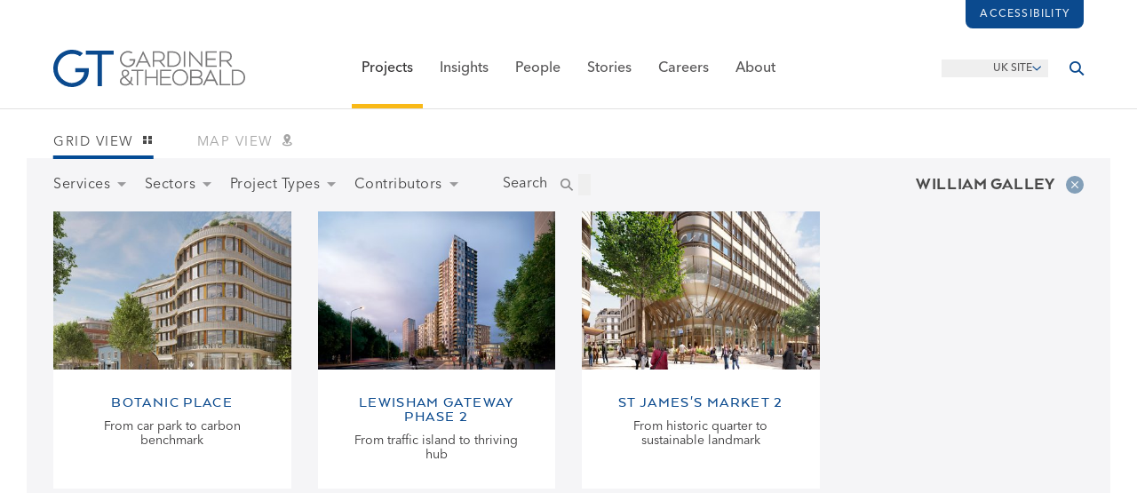

--- FILE ---
content_type: text/html; charset=UTF-8
request_url: https://www.gardiner.com/projects/people/william-galley
body_size: 37405
content:







<!DOCTYPE html>
<html class="no-js" lang="en-GB" dir="ltr">
<head>
	<style>[x-cloak] { display: none !important; }</style>
    <script>(function(H){H.className=H.className.replace(/\bno-js\b/,'js')})(document.documentElement)</script>
	<meta http-equiv="X-UA-Compatible" content="IE=edge,chrome=1" />
    <meta charset="utf-8" />
	<meta name="viewport" content="width=device-width, initial-scale=1.0, maximum-scale=5">
	<meta name="referrer" content="origin-when-cross-origin" />

	<!-- Recite Me -->
<script>
    var serviceUrl = "//api.reciteme.com/asset/js?key=";
    var serviceKey = "3aed8b52b62850c0c72767c432f306e4695044b7";
    var options = {};  // Options can be added as needed
    var autoLoad = false;
    var enableFragment = "#reciteEnable";
    var loaded = [], frag = !1; window.location.hash === enableFragment && (frag = !0); function loadScript(c, b) { var a = document.createElement("script"); a.type = "text/javascript"; a.readyState ? a.onreadystatechange = function () { if ("loaded" == a.readyState || "complete" == a.readyState) a.onreadystatechange = null, void 0 != b && b() } : void 0 != b && (a.onload = function () { b() }); a.src = c; document.getElementsByTagName("head")[0].appendChild(a) } function _rc(c) { c += "="; for (var b = document.cookie.split(";"), a = 0; a < b.length; a++) { for (var d = b[a]; " " == d.charAt(0);)d = d.substring(1, d.length); if (0 == d.indexOf(c)) return d.substring(c.length, d.length) } return null } function loadService(c) { for (var b = serviceUrl + serviceKey, a = 0; a < loaded.length; a++)if (loaded[a] == b) return; loaded.push(b); loadScript(serviceUrl + serviceKey, function () { "function" === typeof _reciteLoaded && _reciteLoaded(); "function" == typeof c && c(); Recite.load(options); Recite.Event.subscribe("Recite:load", function () { Recite.enable() }) }) } "true" == _rc("Recite.Persist") && loadService(); if (autoLoad && "false" != _rc("Recite.Persist") || frag) document.addEventListener ? document.addEventListener("DOMContentLoaded", function (c) { loadService() }) : loadService();

    /**
     * Bind button clicks to call loadService()
     */
    document.addEventListener('DOMContentLoaded', function() {
        document.querySelectorAll('[data-enable-recite]').forEach(button => {
            button.addEventListener("click", function () {
                loadService();
            });
        });
    });
</script>	<link rel="shortcut icon" href="/dist/img/favicons/favicon.ico" type="image/x-icon" />
<link rel="apple-touch-icon" href="/dist/img/favicons/apple-touch-icon.png" />
<link rel="apple-touch-icon" sizes="57x57" href="/dist/img/favicons/apple-touch-icon-57x57.png" />
<link rel="apple-touch-icon" sizes="72x72" href="/dist/img/favicons/apple-touch-icon-72x72.png" />
<link rel="apple-touch-icon" sizes="76x76" href="/dist/img/favicons/apple-touch-icon-76x76.png" />
<link rel="apple-touch-icon" sizes="114x114" href="/dist/img/favicons/apple-touch-icon-114x114.png" />
<link rel="apple-touch-icon" sizes="120x120" href="/dist/img/favicons/apple-touch-icon-120x120.png" />
<link rel="apple-touch-icon" sizes="144x144" href="/dist/img/favicons/apple-touch-icon-144x144.png" />
<link rel="apple-touch-icon" sizes="152x152" href="/dist/img/favicons/apple-touch-icon-152x152.png" />
<link rel="apple-touch-icon" sizes="180x180" href="/dist/img/favicons/apple-touch-icon-180x180.png" />	
<link rel="preload" href="/dist/fonts/ArquitectaThin.woff2" as="font" crossorigin="anonymous"><style type="text/css">
      @font-face {
        font-family: 'Arquitecta';
                  src: url('/dist/fonts/ArquitectaThin.woff2') format('woff2'),
               url('/dist/fonts/ArquitectaThin.woff') format('woff');
                font-weight: 200;
        font-style: normal;
        font-stretch: normal;
        font-display: swap;
      }
    </style><link rel="preload" href="/dist/fonts/ArquitectaRegular.woff2" as="font" crossorigin="anonymous"><style type="text/css">
      @font-face {
        font-family: 'Arquitecta';
                  src: url('/dist/fonts/ArquitectaRegular.woff2') format('woff2'),
               url('/dist/fonts/ArquitectaRegular.woff') format('woff');
                font-weight: 400;
        font-style: normal;
        font-stretch: normal;
        font-display: swap;
      }
    </style><link rel="preload" href="/dist/fonts/ArquitectaMedium.woff2" as="font" crossorigin="anonymous"><style type="text/css">
      @font-face {
        font-family: 'Arquitecta';
                  src: url('/dist/fonts/ArquitectaMedium.woff2') format('woff2'),
               url('/dist/fonts/ArquitectaMedium.woff') format('woff');
                font-weight: 500;
        font-style: normal;
        font-stretch: normal;
        font-display: swap;
      }
    </style><link rel="preload" href="/dist/fonts/ArquitectaHeavy.woff2" as="font" crossorigin="anonymous"><style type="text/css">
      @font-face {
        font-family: 'Arquitecta';
                  src: url('/dist/fonts/ArquitectaHeavy.woff2') format('woff2'),
               url('/dist/fonts/ArquitectaHeavy.woff') format('woff');
                font-weight: 700;
        font-style: normal;
        font-stretch: normal;
        font-display: swap;
      }
    </style><link rel="preload" href="/dist/fonts/ArquitectaBlack.woff2" as="font" crossorigin="anonymous"><style type="text/css">
      @font-face {
        font-family: 'Arquitecta';
                  src: url('/dist/fonts/ArquitectaBlack.woff2') format('woff2'),
               url('/dist/fonts/ArquitectaBlack.woff') format('woff');
                font-weight: 900;
        font-style: normal;
        font-stretch: normal;
        font-display: swap;
      }
    </style><link rel="preload" href="/dist/fonts/AvenirNextProRegular.woff2" as="font" crossorigin="anonymous"><style type="text/css">
      @font-face {
        font-family: 'Avenir';
                  src: url('/dist/fonts/AvenirNextProRegular.woff2') format('woff2'),
               url('/dist/fonts/AvenirNextProRegular.woff') format('woff');
                font-weight: 400;
        font-style: normal;
        font-stretch: normal;
        font-display: swap;
      }
    </style><link rel="preload" href="/dist/fonts/AvenirNextProMedium.woff2" as="font" crossorigin="anonymous"><style type="text/css">
      @font-face {
        font-family: 'Avenir';
                  src: url('/dist/fonts/AvenirNextProMedium.woff2') format('woff2'),
               url('/dist/fonts/AvenirNextProMedium.woff') format('woff');
                font-weight: 500;
        font-style: normal;
        font-stretch: normal;
        font-display: swap;
      }
    </style><link rel="preload" href="/dist/fonts/AvenirNextProDemi.woff2" as="font" crossorigin="anonymous"><style type="text/css">
      @font-face {
        font-family: 'Avenir';
                  src: url('/dist/fonts/AvenirNextProDemi.woff2') format('woff2'),
               url('/dist/fonts/AvenirNextProDemi.woff') format('woff');
                font-weight: 600;
        font-style: normal;
        font-stretch: normal;
        font-display: swap;
      }
    </style><link rel="preload" href="/dist/fonts/NewBaskervilleStdItalic.woff2" as="font" crossorigin="anonymous"><style type="text/css">
      @font-face {
        font-family: 'NewBaskervilleStd';
                  src: url('/dist/fonts/NewBaskervilleStdItalic.woff2') format('woff2'),
               url('/dist/fonts/NewBaskervilleStdItalic.woff') format('woff');
                font-weight: 400;
        font-style: normal;
        font-stretch: normal;
        font-display: swap;
      }
    </style><link rel="preload" href="/dist/fonts/NewBaskervilleStdItalic.woff2" as="font" crossorigin="anonymous"><style type="text/css">
      @font-face {
        font-family: 'NewBaskervilleStd';
                  src: url('/dist/fonts/NewBaskervilleStdItalic.woff2') format('woff2'),
               url('/dist/fonts/NewBaskervilleStdItalic.woff') format('woff');
                font-weight: 400;
        font-style: italic;
        font-stretch: normal;
        font-display: swap;
      }
    </style><link rel="preload" href="/dist/fonts/NewBaskervilleStdBoldItalic.woff2" as="font" crossorigin="anonymous"><style type="text/css">
      @font-face {
        font-family: 'NewBaskervilleStd';
                  src: url('/dist/fonts/NewBaskervilleStdBoldItalic.woff2') format('woff2'),
               url('/dist/fonts/NewBaskervilleStdBoldItalic.woff') format('woff');
                font-weight: 700;
        font-style: normal;
        font-stretch: normal;
        font-display: swap;
      }
    </style><link rel="preload" href="/dist/fonts/NewBaskervilleStdBoldItalic.woff2" as="font" crossorigin="anonymous"><style type="text/css">
      @font-face {
        font-family: 'NewBaskervilleStd';
                  src: url('/dist/fonts/NewBaskervilleStdBoldItalic.woff2') format('woff2'),
               url('/dist/fonts/NewBaskervilleStdBoldItalic.woff') format('woff');
                font-weight: 700;
        font-style: italic;
        font-stretch: normal;
        font-display: swap;
      }
    </style><link rel="preload" href="/dist/fonts/icomoon.woff" as="font" crossorigin="anonymous"><style>
    @font-face {
      font-family: 'icomoon';
      src:  url('/dist/fonts/icomoon.eot');
      src:  url('/dist/fonts/icomoon.eot') format('embedded-opentype'),
            url('/dist/fonts/icomoon.ttf') format('truetype'),
            url('/dist/fonts/icomoon.woff') format('woff'),
            url('/dist/fonts/icomoon.svg') format('svg');
      font-weight: normal;
      font-style: normal;
      font-display: block;
    }
  </style>	


<script>
	
	var APP = window.APP || {};
	APP.debug = false;
	APP.environment = 'production';
	APP.isMobileBrowser = false;
	APP.siteUrl = "https:\/\/www.gardiner.com\/";

	APP.csrf = {
		name: "CRAFT_CSRF_TOKEN",
		value: "LJ4QNZppk4FUXSlb274JW2z86d6fEwasY66LWk3dYJo\u002DmSE1Wq_lRHr3JQ3FI8LLFy9CIqLkSwo0y7Hvq15pzlTC0h4MrxfqROxFcBPlsQ0\u003D",
	};

	
	// Bit of a hack, this should avoid errors with live preview
	// note capital H - this is History.js and not native window.history
	
		
	
	/*----------  Load in maps  ----------*/
	
		
	// Uncomment this to force leaflet version for testing:
	// chosen_mapbox_bundle = mapbox_js_bundle;
	// APP.forceMapType = 'leaflet';

	
	</script>


<script type="module">!function(){const e=document.createElement("link").relList;if(!(e&&e.supports&&e.supports("modulepreload"))){for(const e of document.querySelectorAll('link[rel="modulepreload"]'))r(e);new MutationObserver((e=>{for(const o of e)if("childList"===o.type)for(const e of o.addedNodes)if("LINK"===e.tagName&&"modulepreload"===e.rel)r(e);else if(e.querySelectorAll)for(const o of e.querySelectorAll("link[rel=modulepreload]"))r(o)})).observe(document,{childList:!0,subtree:!0})}function r(e){if(e.ep)return;e.ep=!0;const r=function(e){const r={};return e.integrity&&(r.integrity=e.integrity),e.referrerpolicy&&(r.referrerPolicy=e.referrerpolicy),"use-credentials"===e.crossorigin?r.credentials="include":"anonymous"===e.crossorigin?r.credentials="omit":r.credentials="same-origin",r}(e);fetch(e.href,r)}}();</script>
<script type="module" src="/dist/assets/app-CHvkqFSC.js" crossorigin onload="e=new CustomEvent(&#039;vite-script-loaded&#039;, {detail:{path: &#039;src/js/app.js&#039;}});document.dispatchEvent(e);" integrity="sha384-duhKBeyz8mpfihUAujGHy66UAQYyaWjiB6KZzRqHCCcQFEEka2EmtYnwhwCOf0Yk"></script>
<link href="/dist/assets/index-agnUsCDB.js" rel="modulepreload" crossorigin integrity="sha384-/mw6nBLeTZjFVSzSmV7xHlvVGM7PKVbfcoYULUFG/FLaJzGLwSda3lvDjU+tkrQF">
<link href="/dist/assets/app-DBzVmZrU.css" rel="stylesheet">
	<title>Gardiner &amp; Theobald</title>
<script>dataLayer = [];
(function(w,d,s,l,i){w[l]=w[l]||[];w[l].push({'gtm.start':
new Date().getTime(),event:'gtm.js'});var f=d.getElementsByTagName(s)[0],
j=d.createElement(s),dl=l!='dataLayer'?'&l='+l:'';j.async=true;j.src=
'https://www.googletagmanager.com/gtm.js?id='+i+dl;f.parentNode.insertBefore(j,f);
})(window,document,'script','dataLayer','GTM-NVSP6J4X');
</script>
    <meta name="X-App-Version" content=":0" />

			<style>
				body.body--en-US {
					font-size: 16px !important;
				}

				@media (min-width: 768px) {
					body.body--en-US #site-container {
						padding-top: 0 !important;
					}
				}

				body.body--en-US .header-hero__text .header-hero__textInner h1 {
					letter-spacing: normal !important;
				}
			</style>
		<meta name="generator" content="SEOmatic">
<meta name="keywords" content="Construction, Cost Management, Project Management, Consultancy">
<meta name="description" content="We are an independent global consultancy offering project, cost and construction management, and a range of complementary services to clients around the…">
<meta name="referrer" content="no-referrer-when-downgrade">
<meta name="robots" content="all">
<meta content="en_GB" property="og:locale">
<meta content="en_US" property="og:locale:alternate">
<meta content="Gardiner &amp; Theobald" property="og:site_name">
<meta content="website" property="og:type">
<meta content="https://www.gardiner.com/projects/people/william-galley" property="og:url">
<meta content="We are an independent global consultancy offering project, cost and construction management, and a range of complementary services to clients around the…" property="og:description">
<meta content="https://gt-website.transforms.svdcdn.com/production/cloud/E_220419_medium.jpg?w=1200&amp;h=630&amp;q=82&amp;fit=crop&amp;dm=1742220427&amp;s=887bb02c4dccee7bcda7e612c20f2254" property="og:image">
<meta content="1200" property="og:image:width">
<meta content="630" property="og:image:height">
<meta content="https://www.instagram.com/gt_llp/?hl=en" property="og:see_also">
<meta content="https://www.youtube.com/user/gardinerandtheobald" property="og:see_also">
<meta content="https://www.linkedin.com/company/gardiner-&amp;-theobald-llp" property="og:see_also">
<meta content="https://x.com/gt_llp" property="og:see_also">
<meta name="twitter:card" content="summary_large_image">
<meta name="twitter:creator" content="@">
<meta name="twitter:description" content="We are an independent global consultancy offering project, cost and construction management, and a range of complementary services to clients around the…">
<meta name="twitter:image" content="https://gt-website.transforms.svdcdn.com/production/cloud/E_220419_medium.jpg?w=800&amp;h=418&amp;q=82&amp;fit=crop&amp;dm=1742220427&amp;s=759aab43327d1a8b2d3c89387c6a85cb">
<meta name="twitter:image:width" content="800">
<meta name="twitter:image:height" content="418">
<link href="https://www.gardiner.com/projects/people/william-galley" rel="canonical">
<link href="https://www.gardiner.com/" rel="home">
<link type="text/plain" href="https://www.gardiner.com/humans.txt" rel="author">
<link href="https://www.gardiner.com/us/projects/people/william-galley" rel="alternate" hreflang="en-us">
<link href="https://www.gardiner.com/projects/people/william-galley" rel="alternate" hreflang="x-default">
<link href="https://www.gardiner.com/projects/people/william-galley" rel="alternate" hreflang="en-gb"></head>

<body
	x-data="{
	    overlayHeader : false,
	    modalOpen: false,
		archivesOverlay: false
    }"
	x-bind:class="{ 'header-overlay' : overlayHeader }"
	class="text-slate-900 antialiased
		   body--en-GB
		   "
><noscript><iframe src="https://www.googletagmanager.com/ns.html?id=GTM-NVSP6J4X"
height="0" width="0" style="display:none;visibility:hidden"></iframe></noscript>

				


																												
<header up-hungry
		up-id="shelf-header"
		x-data="megaMenu()"
		x-on:mousemove="mouseMoved = true">
		<div x-init="overlayHeader = false"
		 class="hidden"
		 aria-hidden="true"
		 tabindex="-1"></div>
	<div
		x-data="stickyHeader()"
		x-init="init()"
		@scroll.window="scroll()"
		:class="{ 'js-scrolled': scrolled }"
		id="site-header-with-shelf"
		class="site-header-with-shelf"
	>
		<div id="header_top" class="hidden tablet:flex items-center justify-end z-0 tablet:px-10 laptop:px-15">
    <div class="relative flex">
        <button data-enable-recite
                title="Load accessibility toolbar"
                aria-label="Load accessibility toolbar"
                class="inline-block text-12 leading-none uppercase font-medium tracking-xwide px-4 py-[10px] text-lapis-50 bg-lapis hover:bg-lapis-700 rounded-b-lg transition-colors duration-500 ease-out-expo antialiased">Accessibility</button>
    </div>
</div>
		<div id="header_bottom" class="flex z-0 px-5 tablet:px-10 laptop:px-15 relative">
			<div class="flex flex-1 justify-start items-center">
				<div class="hidden laptop:block">
					<a href="https://www.gardiner.com/" title="Go to Homepage" aria-label="Go to Homepage" class="block">
						<!-- Generator: Adobe Illustrator 21.0.0, SVG Export Plug-In  -->
<svg id="logo" class="block w-[216px] h-auto" width="567px" height="109.8px" version="1.1" xmlns="http://www.w3.org/2000/svg" xmlns:xlink="http://www.w3.org/1999/xlink" xmlns:a="http://ns.adobe.com/AdobeSVGViewerExtensions/3.0/" x="0px" y="0px" viewBox="0 0 567 109.8" style="enable-background: new 0 0 567 109.8;" xml:space="preserve">
<style type="text/css">
	.fill-slate{fill:#797879;}
	.fill-lapis{fill:#0b4a8e;}
</style>
<defs>
</defs>
<g>
	<path class="fill-slate" d="M330.5,50.5v-1.6l-12.2-14.7c7.2-1.8,11.3-7,11.3-14.3c0-9.8-6.4-15.2-18.1-15.2h-17.8v45.8h4.3V34.9h15.3
		l13,15.6L330.5,50.5L330.5,50.5z M297.9,8.7h13.6c6.3,0,13.8,2,13.8,11.2c0,6.9-4.7,10.9-12.9,10.9h-14.5V8.7z"/>
	<path class="fill-slate" d="M376.9,27.6c0-13.7-9.8-22.9-24.5-22.9h-15v45.8h15C367.1,50.5,376.9,41.3,376.9,27.6 M352.3,8.7
		c12.1,0,20.3,7.6,20.3,18.9s-8.1,18.9-20.3,18.9h-10.6V8.8L352.3,8.7L352.3,8.7z"/>
	<rect x="385.6" y="4.7" class="fill-slate" width="4.3" height="45.8"/>
	<polygon class="fill-slate" points="405.8,13.6 438.6,50.3 438.8,50.5 440.6,50.5 440.6,4.7 436.3,4.7 436.3,41.4 403.5,4.8 403.4,4.7
		401.5,4.7 401.5,50.5 405.8,50.5 	"/>
	<polygon class="fill-slate" points="483.2,46.4 454.6,46.4 454.6,29.9 479.7,29.9 479.7,25.8 454.6,25.8 454.6,8.7 483.2,8.7 483.2,4.7
		450.3,4.7 450.3,50.5 483.2,50.5 	"/>
	<path class="fill-slate" d="M528.5,48.9l-12.3-14.7c7.3-1.8,11.3-6.9,11.3-14.3c0-9.8-6.4-15.2-18.1-15.2h-17.8v45.8h4.3V34.9h15.3
		l13,15.6h4.2L528.5,48.9L528.5,48.9z M495.9,8.7h13.6c6.3,0,13.8,2,13.8,11.2c0,6.9-4.7,10.9-12.9,10.9H496L495.9,8.7L495.9,8.7z"
		/>
	<polygon class="fill-slate" points="231,62.7 246.5,62.7 246.5,104.4 250.8,104.4 250.8,62.7 266.3,62.7 266.3,58.7 231,58.7 	"/>
	<polygon class="fill-slate" points="304.3,79.8 275.8,79.8 275.8,58.7 271.6,58.7 271.6,104.4 275.8,104.4 275.8,83.8 304.3,83.8
		304.3,104.4 308.5,104.4 308.5,58.7 304.3,58.7 	"/>
	<polygon class="fill-slate" points="315.5,104.4 348.4,104.4 348.4,100.4 319.8,100.4 319.8,83.8 345,83.8 345,79.8 319.8,79.8
		319.8,62.7 348.4,62.7 348.4,58.7 315.5,58.7 	"/>
	<path class="fill-slate" d="M374.9,57.7c-13.7,0-23.3,9.9-23.3,24c0,14,9.6,23.8,23.3,23.8c13.8,0,23.4-9.8,23.4-23.8
		C398.3,67.6,388.7,57.7,374.9,57.7 M374.9,101.4c-9.2,0-19.1-6.2-19.1-19.7c0-11.7,7.8-19.9,19.1-19.9c11.2,0,19.1,8.2,19.1,19.9
		C394,95.2,384.1,101.4,374.9,101.4"/>
	<path class="fill-slate" d="M433.2,81.3c4.5-1.8,6.8-5.3,6.8-10.1c0-8.1-5.8-12.5-16.4-12.5h-19.3v45.8h20.4c10.7,0,16.9-4.6,16.9-12.6
		C441.7,86.8,438.6,83,433.2,81.3 M423.6,62.7c8,0,12.1,2.9,12.1,8.6c0,6.7-6.6,8.1-12.1,8.1h-15V62.7H423.6z M424.9,100.4h-16.3
		V83.5h17c4.4,0.1,11.7,1.4,11.7,8.2C437.3,99.3,429.5,100.4,424.9,100.4"/>
	<polygon class="fill-slate" points="495.9,58.7 491.7,58.7 491.7,104.4 523.2,104.4 523.2,100.4 495.9,100.4 	"/>
	<path class="fill-slate" d="M542.5,58.7h-15v45.8h15c14.6,0,24.5-9.2,24.5-22.9C566.9,67.9,557.1,58.7,542.5,58.7 M531.7,62.7h10.6
		c12.1,0,20.3,7.6,20.3,18.9s-8.2,18.9-20.3,18.9h-10.6V62.7z"/>
	<path class="fill-slate" d="M266.3,4.7h-1.5l-22,45.8h4.7l4.7-9.5l1.4-3h23.7l6.2,12.5h4.8L266.3,4.7z M255.6,33.9l9.9-21.4l9.9,21.4
		H255.6z"/>
	<path class="fill-slate" d="M464,58.7l-22,45.8h4.7l4.7-9.5l1.4-3h23.7l6.2,12.5h4.8l-22-45.8H464z M454.9,87.8l9.9-21.4l9.9,21.4H454.9z"
		/>
	<path class="fill-slate" d="M233.4,82.6v-2h-4.1v2c0,4.3-0.9,8.2-2.4,11.3l-13.4-13c5.9-3.1,10.7-6.2,10.7-12.2c0-5-3.5-10.1-11.4-10.1
		c-6.5,0-11,4.2-11,10.3c0,4.9,2.7,8.4,5.2,10.9c-5.1,2.6-10.2,6-10.2,12.9c0,7.7,6.5,12.7,16.6,12.7c6,0,10.8-1.9,14.3-5.7l4.8,4.7
		h4.2v-1.2l-6.8-6.5C232.9,91.5,233.4,85.6,233.4,82.6 M212.7,62.3c6.3,0,7.2,4.1,7.2,6.5c0,4.3-3.9,6.6-9.4,9.2
		c-2.1-2.2-4.7-4.9-4.7-8.9C205.8,65,208.6,62.3,212.7,62.3 M213.3,101.6c-7,0-12.1-3.8-12.1-9c0-4.7,4.1-7.4,8.7-10l14.8,14.5
		C222,100.1,218.2,101.6,213.3,101.6"/>
	<polygon class="fill-lapis" points="130.9,14.2 96.2,14.2 96.2,2.3 178.4,2.3 178.4,14.2 143.7,14.2 143.7,107 130.9,107 	"/>
	<path class="fill-lapis" d="M54.6,109.8c-14.4,0-28.1-5.7-38.5-16.1S0,69.6,0,55.2C0,24.8,24.8,0,55.4,0c11.8,0,22.4,3.3,31.5,9.8l1,0.7
		l-9.2,8.7l-0.6-0.4c-6.7-4.5-14.4-6.7-22.8-6.7c-23.4,0-42.4,19.4-42.4,43.3c0,10.9,4.3,21.3,12.1,29.3
		c8.3,8.3,19.3,13.2,29.4,13.2C72,97.9,91,85.1,91.3,66H65.1V54.1H105V55c0.3,14.7-1.5,26.1-10.9,37
		C84.4,103.1,69.7,109.8,54.6,109.8z"/>
	<path class="fill-slate" d="M220.6,51.3c-6.2,0-12.2-2.5-16.7-7s-7-10.4-7-16.7c0-13.2,10.7-23.9,23.9-23.9c5.1,0,9.6,1.4,13.5,4.2
		l-3.4,3.2c-2.9-2-6.4-3.1-10.2-3.1c-10.6,0-19.2,8.8-19.2,19.6c0,5,1.9,9.7,5.5,13.3c3.7,3.7,8.7,6,13.3,6
		c8.1,0,16.8-5.9,16.8-14.8v-0.2l-11.8-0.1v-4.2h16.9c0,6.3-0.7,11.2-4.8,15.9C233.4,48.4,227.1,51.3,220.6,51.3z"/>
</g>
</svg>

					</a>
				</div>
				<div class="block laptop:hidden">
					<a href="https://www.gardiner.com/" title="Go to Homepage" aria-label="Go to Homepage" class="block">
						<svg id="logo-roundel" class="site-header-with-shelf__mobile-logo block mobile:w-10 h-auto" width="53" height="53" viewBox="0 0 53 53" fill="none" xmlns="http://www.w3.org/2000/svg">
<path class="fill-lapis" fill-rule="evenodd" clip-rule="evenodd" d="M43.8888 18.953H37.0374V37.2863H34.523V18.953H27.6727V16.5894H43.8888V18.953ZM29.3452 27.43C29.3452 30.4321 28.7989 32.283 27.3961 34.0325C25.5096 36.3956 22.5295 37.8068 19.4254 37.8068C16.588 37.8068 13.9021 36.6737 11.8611 34.6167C9.82116 32.5596 8.69735 29.8528 8.69735 26.9942C8.69735 20.896 13.5464 16.1189 19.7356 16.1189C22.1113 16.1189 24.0921 16.7824 25.9816 18.2631L24.1889 19.9475C22.8549 18.9667 21.4111 18.5094 19.7356 18.5094C14.9707 18.5094 11.2381 22.2499 11.2381 27.025C11.2381 31.6518 14.9668 35.4163 19.5495 35.4163C22.0184 35.4163 24.5993 33.9786 25.8257 31.9201C26.3173 31.1372 26.542 30.3802 26.6412 29.1541H21.4956V26.7949H29.3452V27.43ZM26.3959 0.730469C12.1846 0.730469 0.664062 12.2756 0.664062 26.5158C0.664062 40.758 12.1846 52.3031 26.3959 52.3031C40.6073 52.3031 52.1278 40.758 52.1278 26.5158C52.1278 12.2756 40.6073 0.730469 26.3959 0.730469Z"/>
</svg>

					</a>
				</div>
			</div>
			<nav role="navigation" class="hidden tablet:flex flex-1 justify-center items-stretch">
				<ul x-on:mouseleave="navInit = true;" class="px-4 desktop:px-8 my-0 list-reset flex justify-between">

																		







<li class="site-header-with-shelf__section site-header-with-shelf__section--projects"
	x-on:mouseenter="activateSection($el)"
	x-on:mouseleave="deactivateSection($el)">
	<a class="site-header-with-shelf__navLink is-active" href="https://www.gardiner.com/projects" up-alias="/projects/*" title="Projects" aria-label="Projects">Projects</a>
	<div class="site-header-with-shelf__navShelf">
		<div class="site-header-with-shelf__navShelfContainer flex">
			<div class="flex flex-1 tablet:pl-10 laptop:pl-15">
				<div class="ml-auto my-15" style="max-width: 300px;">
															<div class="font-title antialiased font-bold color-inherit leading-none text-30 laptop:text-32 uppercase tracking-super-tight">Projects</div>

									<div class="site-header-with-shelf__navShelfDivider"></div>
										<p class="antialiased leading-standard max-w-75 my-6 text-md tracking-super-tight font-serif">We focus on minimising risk and creating opportunities to maximise the value of our clients&#039; developments and property assets</p>

									<a href="https://www.gardiner.com/projects" title="Go to Projects" aria-label="Go to Projects" class="btn">Go to Projects</a>
									<a href="https://www.gardiner.com/projects/map" title="View Projects by Map" aria-label="View Projects by Map" class="btn mt-3">View Projects by Map</a>
													<div class="border-b border-light-grey my-7"></div>
					<div class="uppercase text-11 tracking-wide">Connect with us on:</div>
					<ul class="list-reset mt-2 flex items-center justify-start">
																																				<li class="mr-4 leading-none text-20">
									<a href="https://x.com/gt_llp"
									   target="_blank"
									   title="Visit G&amp;amp;T on Twitter"
									   aria-label="Visit G&amp;amp;T on Twitter"
									   class="block text-nextgen hover:text-nextgen-800">
										<svg class="w-4 h-auto" width="1200" height="1227" viewBox="0 0 1200 1227" fill="none" xmlns="http://www.w3.org/2000/svg">
  <path fill="currentColor" d="M714.163 519.284L1160.89 0H1055.03L667.137 450.887L357.328 0H0L468.492 681.821L0 1226.37H105.866L515.491 750.218L842.672 1226.37H1200L714.137 519.284H714.163ZM569.165 687.828L521.697 619.934L144.011 79.6944H306.615L611.412 515.685L658.88 583.579L1055.08 1150.3H892.476L569.165 687.854V687.828Z" />
</svg>

									</a>
								</li>
																																											<li class="mr-4 leading-none text-20">
									<a href="https://www.linkedin.com/company/gardiner-&amp;-theobald-llp"
									   target="_blank"
									   title="Visit G&amp;amp;T on LinkedIn"
									   aria-label="Visit G&amp;amp;T on LinkedIn"
									   class="block text-nextgen hover:text-nextgen-800">
										<svg class="w-4 h-auto" xmlns="http://www.w3.org/2000/svg" viewBox="0 0 20 20">
  <path fill="currentColor" fill-rule="nonzero" d="M17.04 17.043h-2.962v-4.64c0-1.107-.023-2.531-1.544-2.531-1.544 0-1.78 1.204-1.78 2.449v4.722H7.793V7.5h2.844v1.3h.039c.397-.75 1.364-1.54 2.808-1.54 3.001 0 3.556 1.974 3.556 4.545v5.238ZM4.447 6.194c-.954 0-1.72-.771-1.72-1.72s.767-1.72 1.72-1.72a1.72 1.72 0 0 1 0 3.44Zm1.484 10.85h-2.97V7.5h2.97v9.543ZM18.521 0H1.476C.66 0 0 .645 0 1.44v17.12C0 19.355.66 20 1.476 20h17.042c.815 0 1.482-.644 1.482-1.44V1.44C20 .646 19.333 0 18.518 0h.003Z"/>
</svg>

									</a>
								</li>
																																											<li class="mr-4 leading-none text-20">
									<a href="https://www.youtube.com/user/gardinerandtheobald"
									   target="_blank"
									   title="Visit G&amp;amp;T on YouTube"
									   aria-label="Visit G&amp;amp;T on YouTube"
									   class="block text-nextgen hover:text-nextgen-800">
										<svg class="w-4 h-auto" xmlns="http://www.w3.org/2000/svg" viewBox="0 0 20 20">
  <path fill="currentColor" fill-rule="nonzero" d="M19.582 5.2a2.513 2.513 0 0 0-1.769-1.78C16.254 3 10 3 10 3s-6.254 0-7.814.42A2.514 2.514 0 0 0 .418 5.2C0 6.77 0 10.047 0 10.047s0 3.275.418 4.845c.23.866.904 1.544 1.769 1.78 1.559.42 7.813.42 7.813.42s6.254 0 7.814-.42a2.512 2.512 0 0 0 1.768-1.78C20 13.32 20 10.046 20 10.046s0-3.275-.418-4.845ZM7.954 13.02V7.072l5.228 2.973-5.228 2.973Z"/>
</svg>

									</a>
								</li>
																																											<li class="mr-4 leading-none text-20">
									<a href="https://www.instagram.com/gt_llp/?hl=en"
									   target="_blank"
									   title="Visit G&amp;amp;T on Instagram"
									   aria-label="Visit G&amp;amp;T on Instagram"
									   class="block text-nextgen hover:text-nextgen-800">
										<svg class="w-4 h-auto" xmlns="http://www.w3.org/2000/svg" viewBox="0 0 24 24">
  <path fill="currentColor" d="M12 0C8.74 0 8.333.015 7.053.072 5.775.132 4.905.333 4.14.63c-.789.306-1.459.717-2.126 1.384S.935 3.35.63 4.14C.333 4.905.131 5.775.072 7.053.012 8.333 0 8.74 0 12s.015 3.667.072 4.947c.06 1.277.261 2.148.558 2.913a5.885 5.885 0 0 0 1.384 2.126A5.868 5.868 0 0 0 4.14 23.37c.766.296 1.636.499 2.913.558C8.333 23.988 8.74 24 12 24s3.667-.015 4.947-.072c1.277-.06 2.148-.262 2.913-.558a5.898 5.898 0 0 0 2.126-1.384 5.86 5.86 0 0 0 1.384-2.126c.296-.765.499-1.636.558-2.913.06-1.28.072-1.687.072-4.947s-.015-3.667-.072-4.947c-.06-1.277-.262-2.149-.558-2.913a5.89 5.89 0 0 0-1.384-2.126A5.847 5.847 0 0 0 19.86.63c-.765-.297-1.636-.499-2.913-.558C15.667.012 15.26 0 12 0zm0 2.16c3.203 0 3.585.016 4.85.071 1.17.055 1.805.249 2.227.415.562.217.96.477 1.382.896.419.42.679.819.896 1.381.164.422.36 1.057.413 2.227.057 1.266.07 1.646.07 4.85s-.015 3.585-.074 4.85c-.061 1.17-.256 1.805-.421 2.227a3.81 3.81 0 0 1-.899 1.382 3.744 3.744 0 0 1-1.38.896c-.42.164-1.065.36-2.235.413-1.274.057-1.649.07-4.859.07-3.211 0-3.586-.015-4.859-.074-1.171-.061-1.816-.256-2.236-.421a3.716 3.716 0 0 1-1.379-.899 3.644 3.644 0 0 1-.9-1.38c-.165-.42-.359-1.065-.42-2.235-.045-1.26-.061-1.649-.061-4.844 0-3.196.016-3.586.061-4.861.061-1.17.255-1.814.42-2.234.21-.57.479-.96.9-1.381.419-.419.81-.689 1.379-.898.42-.166 1.051-.361 2.221-.421 1.275-.045 1.65-.06 4.859-.06l.045.03zm0 3.678a6.162 6.162 0 1 0 0 12.324 6.162 6.162 0 1 0 0-12.324zM12 16c-2.21 0-4-1.79-4-4s1.79-4 4-4 4 1.79 4 4-1.79 4-4 4zm7.846-10.405a1.441 1.441 0 0 1-2.88 0 1.44 1.44 0 0 1 2.88 0z"/>
</svg>

									</a>
								</li>
																		</ul>
				</div>
			</div>
			<div class="flex flex-1 mx-10 my-15">
																						<div class="flex flex-wrap desktop:flex-nowrap w-full mx-auto max-w-123" style="max-width: 492px">
																					<div class="w-full desktop:w-1/2 ">
													<ul class="list-reset my-0 w-full text-15 laptop:text-16">
					<li class="py-px border-b border-light-grey">
								<a href="https://www.gardiner.com/projects/sectors/arts-heritage-culture-2" title="Go to Arts" aria-label="Go to Arts" class="arrow-link animate-link group">
					<span class="group-hover:text-black">Arts, Heritage &amp; Culture</span>
					<div class="flex flex-col justify-center"><i class="icon icon-arrow-up text-12"></i></div>
				</a>
							</li>
					<li class="py-px border-b border-light-grey">
								<a href="https://www.gardiner.com/projects/sectors/defence-national-security" title="Go to Defence " aria-label="Go to Defence " class="arrow-link animate-link group">
					<span class="group-hover:text-black">Defence &amp; National Security</span>
					<div class="flex flex-col justify-center"><i class="icon icon-arrow-up text-12"></i></div>
				</a>
							</li>
					<li class="py-px border-b border-light-grey">
								<a href="https://www.gardiner.com/projects/sectors/education-2" title="Go to Education" aria-label="Go to Education" class="arrow-link animate-link group">
					<span class="group-hover:text-black">Education</span>
					<div class="flex flex-col justify-center"><i class="icon icon-arrow-up text-12"></i></div>
				</a>
							</li>
					<li class="py-px border-b border-light-grey">
								<a href="https://www.gardiner.com/projects/sectors/energy" title="Go to Energy" aria-label="Go to Energy" class="arrow-link animate-link group">
					<span class="group-hover:text-black">Energy</span>
					<div class="flex flex-col justify-center"><i class="icon icon-arrow-up text-12"></i></div>
				</a>
							</li>
					<li class="py-px border-b border-light-grey">
								<a href="https://www.gardiner.com/projects/sectors/healthcare-2" title="Go to Healthcare" aria-label="Go to Healthcare" class="arrow-link animate-link group">
					<span class="group-hover:text-black">Healthcare</span>
					<div class="flex flex-col justify-center"><i class="icon icon-arrow-up text-12"></i></div>
				</a>
							</li>
					<li class="py-px border-b border-light-grey">
								<a href="https://www.gardiner.com/projects/sectors/hotels-hospitality" title="Go to Hotels " aria-label="Go to Hotels " class="arrow-link animate-link group">
					<span class="group-hover:text-black">Hotels &amp; Hospitality</span>
					<div class="flex flex-col justify-center"><i class="icon icon-arrow-up text-12"></i></div>
				</a>
							</li>
					<li class="py-px border-b border-light-grey">
								<a href="https://www.gardiner.com/projects/sectors/interiors-2" title="Go to Interiors" aria-label="Go to Interiors" class="arrow-link animate-link group">
					<span class="group-hover:text-black">Interiors</span>
					<div class="flex flex-col justify-center"><i class="icon icon-arrow-up text-12"></i></div>
				</a>
							</li>
					<li class="py-px border-b border-light-grey">
								<a href="https://www.gardiner.com/projects/sectors/life-sciences-2" title="Go to Life Sciences" aria-label="Go to Life Sciences" class="arrow-link animate-link group">
					<span class="group-hover:text-black">Life Sciences</span>
					<div class="flex flex-col justify-center"><i class="icon icon-arrow-up text-12"></i></div>
				</a>
							</li>
					<li class="py-px border-b border-light-grey">
								<a href="https://www.gardiner.com/projects/sectors/logistics-industrial-manufacturing" title="Go to Logistics" aria-label="Go to Logistics" class="arrow-link animate-link group">
					<span class="group-hover:text-black">Logistics, Industrial &amp; Manufacturing</span>
					<div class="flex flex-col justify-center"><i class="icon icon-arrow-up text-12"></i></div>
				</a>
							</li>
			</ul>

											</div>
																					<div class="w-full desktop:w-1/2 desktop:ml-10">
													<ul class="list-reset my-0 w-full text-15 laptop:text-16">
					<li class="py-px border-b border-light-grey">
								<a href="https://www.gardiner.com/projects/sectors/masterplanning-communities-placemaking" title="Go to Masterplanning" aria-label="Go to Masterplanning" class="arrow-link animate-link group">
					<span class="group-hover:text-black">Masterplanning, Communities &amp; Placemaking</span>
					<div class="flex flex-col justify-center"><i class="icon icon-arrow-up text-12"></i></div>
				</a>
							</li>
					<li class="py-px border-b border-light-grey">
								<a href="https://www.gardiner.com/projects/sectors/mission-critical" title="Go to Mission Critical" aria-label="Go to Mission Critical" class="arrow-link animate-link group">
					<span class="group-hover:text-black">Mission Critical</span>
					<div class="flex flex-col justify-center"><i class="icon icon-arrow-up text-12"></i></div>
				</a>
							</li>
					<li class="py-px border-b border-light-grey">
								<a href="https://www.gardiner.com/projects/sectors/commercial" title="Go to Offices" aria-label="Go to Offices" class="arrow-link animate-link group">
					<span class="group-hover:text-black">Offices</span>
					<div class="flex flex-col justify-center"><i class="icon icon-arrow-up text-12"></i></div>
				</a>
							</li>
					<li class="py-px border-b border-light-grey">
								<a href="https://www.gardiner.com/projects/sectors/residential-2" title="Go to Residential" aria-label="Go to Residential" class="arrow-link animate-link group">
					<span class="group-hover:text-black">Residential</span>
					<div class="flex flex-col justify-center"><i class="icon icon-arrow-up text-12"></i></div>
				</a>
							</li>
					<li class="py-px border-b border-light-grey">
								<a href="https://www.gardiner.com/projects/sectors/retail-leisure" title="Go to Retail " aria-label="Go to Retail " class="arrow-link animate-link group">
					<span class="group-hover:text-black">Retail &amp; Leisure</span>
					<div class="flex flex-col justify-center"><i class="icon icon-arrow-up text-12"></i></div>
				</a>
							</li>
					<li class="py-px border-b border-light-grey">
								<a href="https://www.gardiner.com/projects/sectors/sports-stadia-venues" title="Go to Sports" aria-label="Go to Sports" class="arrow-link animate-link group">
					<span class="group-hover:text-black">Sports, Stadia &amp; Venues</span>
					<div class="flex flex-col justify-center"><i class="icon icon-arrow-up text-12"></i></div>
				</a>
							</li>
					<li class="py-px border-b border-light-grey">
								<a href="https://www.gardiner.com/projects/sectors/transport" title="Go to Transport" aria-label="Go to Transport" class="arrow-link animate-link group">
					<span class="group-hover:text-black">Transport</span>
					<div class="flex flex-col justify-center"><i class="icon icon-arrow-up text-12"></i></div>
				</a>
							</li>
					<li class="py-px border-b border-light-grey">
								<a href="https://www.gardiner.com/projects/sectors/utilities" title="Go to Utilities" aria-label="Go to Utilities" class="arrow-link animate-link group">
					<span class="group-hover:text-black">Utilities</span>
					<div class="flex flex-col justify-center"><i class="icon icon-arrow-up text-12"></i></div>
				</a>
							</li>
			</ul>

											</div>
																			</div>
											</div>
			<div class="flex flex-1 border-l border-light-grey bg-nextgen/10 tablet:pr-10 laptop:pr-15 relative overflow-hidden bg-shape bg-[url('/dist/img/ui/gt-shape-new.svg')]">
				<div class="ml-10 mr-auto my-15 relative" style="max-width: 270px;">
																																													<img class="block mb-4 w-full max-w-full h-auto lazyload" width="500" height="375" data-src="https://gt-website.transforms.svdcdn.com/production/cloud/Navigation-Adverts/project-map-tool.jpg?w=500&amp;h=375&amp;q=80&amp;fit=crop&amp;crop=focalpoint&amp;fp-x=0.5&amp;fp-y=0.5&amp;dm=1742221721&amp;s=0387386584d10c08b1aa63922399b818">
												<div class="tracking-p text-md mb-2 font-title antialiased font-bold color-inherit leading-none uppercase">Discover our projects by location</div>
													<a class="block mt-4 arrow-cta" href="/projects/map">View by map</a>
															</div>
			</div>
		</div>
	</div>
</li>

																								







<li class="site-header-with-shelf__section site-header-with-shelf__section--marketIntel"
	x-on:mouseenter="activateSection($el)"
	x-on:mouseleave="deactivateSection($el)">
	<a class="site-header-with-shelf__navLink <!--marketIntel-is-active-->" href="https://www.gardiner.com/marketintel/" up-alias="" title="Insights" aria-label="Insights">Insights</a>
	<div class="site-header-with-shelf__navShelf">
		<div class="site-header-with-shelf__navShelfContainer flex">
			<div class="flex flex-1 tablet:pl-10 laptop:pl-15">
				<div class="ml-auto my-15" style="max-width: 300px;">
															<div class="font-title antialiased font-bold color-inherit leading-none text-30 laptop:text-32 uppercase tracking-super-tight">Insights</div>

									<div class="site-header-with-shelf__navShelfDivider"></div>
										<p class="antialiased leading-standard max-w-75 my-6 text-md tracking-super-tight font-serif">GT Market Intel is an online platform with a curated selection of G&amp;T market research publications, opinion pieces, insights and analysis</p>

									<a href="https://www.gardiner.com/marketintel/" title="Visit Microsite" aria-label="Visit Microsite" class="btn">Visit Microsite</a>
													<div class="border-b border-light-grey my-7"></div>
					<div class="uppercase text-11 tracking-wide">Connect with us on:</div>
					<ul class="list-reset mt-2 flex items-center justify-start">
																																				<li class="mr-4 leading-none text-20">
									<a href="https://x.com/gt_llp"
									   target="_blank"
									   title="Visit G&amp;amp;T on Twitter"
									   aria-label="Visit G&amp;amp;T on Twitter"
									   class="block text-nextgen hover:text-nextgen-800">
										<svg class="w-4 h-auto" width="1200" height="1227" viewBox="0 0 1200 1227" fill="none" xmlns="http://www.w3.org/2000/svg">
  <path fill="currentColor" d="M714.163 519.284L1160.89 0H1055.03L667.137 450.887L357.328 0H0L468.492 681.821L0 1226.37H105.866L515.491 750.218L842.672 1226.37H1200L714.137 519.284H714.163ZM569.165 687.828L521.697 619.934L144.011 79.6944H306.615L611.412 515.685L658.88 583.579L1055.08 1150.3H892.476L569.165 687.854V687.828Z" />
</svg>

									</a>
								</li>
																																											<li class="mr-4 leading-none text-20">
									<a href="https://www.linkedin.com/company/gardiner-&amp;-theobald-llp"
									   target="_blank"
									   title="Visit G&amp;amp;T on LinkedIn"
									   aria-label="Visit G&amp;amp;T on LinkedIn"
									   class="block text-nextgen hover:text-nextgen-800">
										<svg class="w-4 h-auto" xmlns="http://www.w3.org/2000/svg" viewBox="0 0 20 20">
  <path fill="currentColor" fill-rule="nonzero" d="M17.04 17.043h-2.962v-4.64c0-1.107-.023-2.531-1.544-2.531-1.544 0-1.78 1.204-1.78 2.449v4.722H7.793V7.5h2.844v1.3h.039c.397-.75 1.364-1.54 2.808-1.54 3.001 0 3.556 1.974 3.556 4.545v5.238ZM4.447 6.194c-.954 0-1.72-.771-1.72-1.72s.767-1.72 1.72-1.72a1.72 1.72 0 0 1 0 3.44Zm1.484 10.85h-2.97V7.5h2.97v9.543ZM18.521 0H1.476C.66 0 0 .645 0 1.44v17.12C0 19.355.66 20 1.476 20h17.042c.815 0 1.482-.644 1.482-1.44V1.44C20 .646 19.333 0 18.518 0h.003Z"/>
</svg>

									</a>
								</li>
																																											<li class="mr-4 leading-none text-20">
									<a href="https://www.youtube.com/user/gardinerandtheobald"
									   target="_blank"
									   title="Visit G&amp;amp;T on YouTube"
									   aria-label="Visit G&amp;amp;T on YouTube"
									   class="block text-nextgen hover:text-nextgen-800">
										<svg class="w-4 h-auto" xmlns="http://www.w3.org/2000/svg" viewBox="0 0 20 20">
  <path fill="currentColor" fill-rule="nonzero" d="M19.582 5.2a2.513 2.513 0 0 0-1.769-1.78C16.254 3 10 3 10 3s-6.254 0-7.814.42A2.514 2.514 0 0 0 .418 5.2C0 6.77 0 10.047 0 10.047s0 3.275.418 4.845c.23.866.904 1.544 1.769 1.78 1.559.42 7.813.42 7.813.42s6.254 0 7.814-.42a2.512 2.512 0 0 0 1.768-1.78C20 13.32 20 10.046 20 10.046s0-3.275-.418-4.845ZM7.954 13.02V7.072l5.228 2.973-5.228 2.973Z"/>
</svg>

									</a>
								</li>
																																											<li class="mr-4 leading-none text-20">
									<a href="https://www.instagram.com/gt_llp/?hl=en"
									   target="_blank"
									   title="Visit G&amp;amp;T on Instagram"
									   aria-label="Visit G&amp;amp;T on Instagram"
									   class="block text-nextgen hover:text-nextgen-800">
										<svg class="w-4 h-auto" xmlns="http://www.w3.org/2000/svg" viewBox="0 0 24 24">
  <path fill="currentColor" d="M12 0C8.74 0 8.333.015 7.053.072 5.775.132 4.905.333 4.14.63c-.789.306-1.459.717-2.126 1.384S.935 3.35.63 4.14C.333 4.905.131 5.775.072 7.053.012 8.333 0 8.74 0 12s.015 3.667.072 4.947c.06 1.277.261 2.148.558 2.913a5.885 5.885 0 0 0 1.384 2.126A5.868 5.868 0 0 0 4.14 23.37c.766.296 1.636.499 2.913.558C8.333 23.988 8.74 24 12 24s3.667-.015 4.947-.072c1.277-.06 2.148-.262 2.913-.558a5.898 5.898 0 0 0 2.126-1.384 5.86 5.86 0 0 0 1.384-2.126c.296-.765.499-1.636.558-2.913.06-1.28.072-1.687.072-4.947s-.015-3.667-.072-4.947c-.06-1.277-.262-2.149-.558-2.913a5.89 5.89 0 0 0-1.384-2.126A5.847 5.847 0 0 0 19.86.63c-.765-.297-1.636-.499-2.913-.558C15.667.012 15.26 0 12 0zm0 2.16c3.203 0 3.585.016 4.85.071 1.17.055 1.805.249 2.227.415.562.217.96.477 1.382.896.419.42.679.819.896 1.381.164.422.36 1.057.413 2.227.057 1.266.07 1.646.07 4.85s-.015 3.585-.074 4.85c-.061 1.17-.256 1.805-.421 2.227a3.81 3.81 0 0 1-.899 1.382 3.744 3.744 0 0 1-1.38.896c-.42.164-1.065.36-2.235.413-1.274.057-1.649.07-4.859.07-3.211 0-3.586-.015-4.859-.074-1.171-.061-1.816-.256-2.236-.421a3.716 3.716 0 0 1-1.379-.899 3.644 3.644 0 0 1-.9-1.38c-.165-.42-.359-1.065-.42-2.235-.045-1.26-.061-1.649-.061-4.844 0-3.196.016-3.586.061-4.861.061-1.17.255-1.814.42-2.234.21-.57.479-.96.9-1.381.419-.419.81-.689 1.379-.898.42-.166 1.051-.361 2.221-.421 1.275-.045 1.65-.06 4.859-.06l.045.03zm0 3.678a6.162 6.162 0 1 0 0 12.324 6.162 6.162 0 1 0 0-12.324zM12 16c-2.21 0-4-1.79-4-4s1.79-4 4-4 4 1.79 4 4-1.79 4-4 4zm7.846-10.405a1.441 1.441 0 0 1-2.88 0 1.44 1.44 0 0 1 2.88 0z"/>
</svg>

									</a>
								</li>
																		</ul>
				</div>
			</div>
			<div class="flex flex-1 mx-10 my-15">
													<div class="w-full max-w-90 mx-auto">
																					<a href="https://www.gardiner.com/marketintel/from-r-d-space-to-gmp-facilities-everything-developers-need-to-know-about-creating-life-sciences-space" title="Go to Everything Developers Need To Know About Creating Life Sciences Space" aria-label="Go to Everything Developers Need To Know About Creating Life Sciences Space" class="flex pt-3 border-t mb-4 pb-4 border-b border-light-grey animate-link">
												<div class="flex-1 text-charcoal hover:text-black">
													<div class="mb-3 font-semibold text-14 leading-[1.2]">Everything Developers Need To Know About Creating Life Sciences Space</div>
													<div class="font-serif antialiased leading-none text-16">UK targets European leadership in life sciences by 2030 following £520M government investment.</div>
												</div>
												<div class="flex flex-col justify-center ml-8"><i class="icon icon-arrow-up text-lapis text-12"></i></div>
											</a>
																					<a href="https://www.gardiner.com/marketintel/delivering-efficient-and-sustainable-infrastructure-in-ireland-from-fragmentation-to-coherence" title="Go to Delivering Efficient and Sustainable Infrastructure in Ireland" aria-label="Go to Delivering Efficient and Sustainable Infrastructure in Ireland" class="flex  mb-4 pb-4 border-b border-light-grey animate-link">
												<div class="flex-1 text-charcoal hover:text-black">
													<div class="mb-3 font-semibold text-14 leading-[1.2]">Delivering Efficient and Sustainable Infrastructure in Ireland</div>
													<div class="font-serif antialiased leading-none text-16">Ireland’s low-carbon transition demands a coordinated, nationwide approach to sustainable infrastructure.</div>
												</div>
												<div class="flex flex-col justify-center ml-8"><i class="icon icon-arrow-up text-lapis text-12"></i></div>
											</a>
																					<a href="https://www.gardiner.com/marketintel/unlocking-the-mid-market-opportunity-in-later-living-a-construction-perspective" title="Go to Unlocking the Mid-Market Opportunity in Later Living" aria-label="Go to Unlocking the Mid-Market Opportunity in Later Living" class="flex  mb-4 pb-4 border-b border-light-grey animate-link">
												<div class="flex-1 text-charcoal hover:text-black">
													<div class="mb-3 font-semibold text-14 leading-[1.2]">Unlocking the Mid-Market Opportunity in Later Living</div>
													<div class="font-serif antialiased leading-none text-16">By 2043, one in four people in the UK will be over 65 but suitable housing options remain limited and unevenly distributed.</div>
												</div>
												<div class="flex flex-col justify-center ml-8"><i class="icon icon-arrow-up text-lapis text-12"></i></div>
											</a>
																													</div>
											</div>
			<div class="flex flex-1 border-l border-light-grey bg-nextgen/10 tablet:pr-10 laptop:pr-15 relative overflow-hidden bg-shape bg-[url('/dist/img/ui/gt-shape-new.svg')]">
				<div class="ml-10 mr-auto my-15 relative" style="max-width: 270px;">
																																													<img class="block mb-4 w-full max-w-full h-auto lazyload" width="500" height="375" data-src="https://gt-website.transforms.svdcdn.com/production/market-intel/Articles/2025/Reindustrialisation-and-Regional-Regeneration/shutterstock_2453324903.jpg?w=500&amp;h=375&amp;q=80&amp;fit=crop&amp;crop=focalpoint&amp;fp-x=0.5&amp;fp-y=0.5&amp;dm=1757514887&amp;s=cbbee30ba0fd5ac89b5b502e45f385de">
												<div class="tracking-p text-md mb-2 font-title antialiased font-bold color-inherit leading-none uppercase">Reindustrialisation and Regional Regeneration: Constructions Role in Economic Renewal</div>
																				<a href="https://www.gardiner.com/marketintel/reindustrialisation-and-regional-regeneration-constructions-role-in-economic-renewal" class="block mt-4 arrow-cta">Find Out More</a>
															</div>
			</div>
		</div>
	</div>
</li>

																								







<li class="site-header-with-shelf__section site-header-with-shelf__section--people"
	x-on:mouseenter="activateSection($el)"
	x-on:mouseleave="deactivateSection($el)">
	<a class="site-header-with-shelf__navLink <!--people-is-active-->" href="https://www.gardiner.com/people" up-alias="/people/* /alumni* /nextgen*" title="People" aria-label="People">People</a>
	<div class="site-header-with-shelf__navShelf">
		<div class="site-header-with-shelf__navShelfContainer flex">
			<div class="flex flex-1 tablet:pl-10 laptop:pl-15">
				<div class="ml-auto my-15" style="max-width: 300px;">
															<div class="font-title antialiased font-bold color-inherit leading-none text-30 laptop:text-32 uppercase tracking-super-tight">People</div>

									<div class="site-header-with-shelf__navShelfDivider"></div>
										<p class="antialiased leading-standard max-w-75 my-6 text-md tracking-super-tight font-serif">G&amp;T is renowned for the high calibre of its people. Their combined experience covers all sectors of the built environment</p>

									<a href="https://www.gardiner.com/people" title="Go to People Search" aria-label="Go to People Search" class="btn">People Search</a>
													<div class="border-b border-light-grey my-7"></div>
					<div class="uppercase text-11 tracking-wide">Connect with us on:</div>
					<ul class="list-reset mt-2 flex items-center justify-start">
																																				<li class="mr-4 leading-none text-20">
									<a href="https://x.com/gt_llp"
									   target="_blank"
									   title="Visit G&amp;amp;T on Twitter"
									   aria-label="Visit G&amp;amp;T on Twitter"
									   class="block text-nextgen hover:text-nextgen-800">
										<svg class="w-4 h-auto" width="1200" height="1227" viewBox="0 0 1200 1227" fill="none" xmlns="http://www.w3.org/2000/svg">
  <path fill="currentColor" d="M714.163 519.284L1160.89 0H1055.03L667.137 450.887L357.328 0H0L468.492 681.821L0 1226.37H105.866L515.491 750.218L842.672 1226.37H1200L714.137 519.284H714.163ZM569.165 687.828L521.697 619.934L144.011 79.6944H306.615L611.412 515.685L658.88 583.579L1055.08 1150.3H892.476L569.165 687.854V687.828Z" />
</svg>

									</a>
								</li>
																																											<li class="mr-4 leading-none text-20">
									<a href="https://www.linkedin.com/company/gardiner-&amp;-theobald-llp"
									   target="_blank"
									   title="Visit G&amp;amp;T on LinkedIn"
									   aria-label="Visit G&amp;amp;T on LinkedIn"
									   class="block text-nextgen hover:text-nextgen-800">
										<svg class="w-4 h-auto" xmlns="http://www.w3.org/2000/svg" viewBox="0 0 20 20">
  <path fill="currentColor" fill-rule="nonzero" d="M17.04 17.043h-2.962v-4.64c0-1.107-.023-2.531-1.544-2.531-1.544 0-1.78 1.204-1.78 2.449v4.722H7.793V7.5h2.844v1.3h.039c.397-.75 1.364-1.54 2.808-1.54 3.001 0 3.556 1.974 3.556 4.545v5.238ZM4.447 6.194c-.954 0-1.72-.771-1.72-1.72s.767-1.72 1.72-1.72a1.72 1.72 0 0 1 0 3.44Zm1.484 10.85h-2.97V7.5h2.97v9.543ZM18.521 0H1.476C.66 0 0 .645 0 1.44v17.12C0 19.355.66 20 1.476 20h17.042c.815 0 1.482-.644 1.482-1.44V1.44C20 .646 19.333 0 18.518 0h.003Z"/>
</svg>

									</a>
								</li>
																																											<li class="mr-4 leading-none text-20">
									<a href="https://www.youtube.com/user/gardinerandtheobald"
									   target="_blank"
									   title="Visit G&amp;amp;T on YouTube"
									   aria-label="Visit G&amp;amp;T on YouTube"
									   class="block text-nextgen hover:text-nextgen-800">
										<svg class="w-4 h-auto" xmlns="http://www.w3.org/2000/svg" viewBox="0 0 20 20">
  <path fill="currentColor" fill-rule="nonzero" d="M19.582 5.2a2.513 2.513 0 0 0-1.769-1.78C16.254 3 10 3 10 3s-6.254 0-7.814.42A2.514 2.514 0 0 0 .418 5.2C0 6.77 0 10.047 0 10.047s0 3.275.418 4.845c.23.866.904 1.544 1.769 1.78 1.559.42 7.813.42 7.813.42s6.254 0 7.814-.42a2.512 2.512 0 0 0 1.768-1.78C20 13.32 20 10.046 20 10.046s0-3.275-.418-4.845ZM7.954 13.02V7.072l5.228 2.973-5.228 2.973Z"/>
</svg>

									</a>
								</li>
																																											<li class="mr-4 leading-none text-20">
									<a href="https://www.instagram.com/gt_llp/?hl=en"
									   target="_blank"
									   title="Visit G&amp;amp;T on Instagram"
									   aria-label="Visit G&amp;amp;T on Instagram"
									   class="block text-nextgen hover:text-nextgen-800">
										<svg class="w-4 h-auto" xmlns="http://www.w3.org/2000/svg" viewBox="0 0 24 24">
  <path fill="currentColor" d="M12 0C8.74 0 8.333.015 7.053.072 5.775.132 4.905.333 4.14.63c-.789.306-1.459.717-2.126 1.384S.935 3.35.63 4.14C.333 4.905.131 5.775.072 7.053.012 8.333 0 8.74 0 12s.015 3.667.072 4.947c.06 1.277.261 2.148.558 2.913a5.885 5.885 0 0 0 1.384 2.126A5.868 5.868 0 0 0 4.14 23.37c.766.296 1.636.499 2.913.558C8.333 23.988 8.74 24 12 24s3.667-.015 4.947-.072c1.277-.06 2.148-.262 2.913-.558a5.898 5.898 0 0 0 2.126-1.384 5.86 5.86 0 0 0 1.384-2.126c.296-.765.499-1.636.558-2.913.06-1.28.072-1.687.072-4.947s-.015-3.667-.072-4.947c-.06-1.277-.262-2.149-.558-2.913a5.89 5.89 0 0 0-1.384-2.126A5.847 5.847 0 0 0 19.86.63c-.765-.297-1.636-.499-2.913-.558C15.667.012 15.26 0 12 0zm0 2.16c3.203 0 3.585.016 4.85.071 1.17.055 1.805.249 2.227.415.562.217.96.477 1.382.896.419.42.679.819.896 1.381.164.422.36 1.057.413 2.227.057 1.266.07 1.646.07 4.85s-.015 3.585-.074 4.85c-.061 1.17-.256 1.805-.421 2.227a3.81 3.81 0 0 1-.899 1.382 3.744 3.744 0 0 1-1.38.896c-.42.164-1.065.36-2.235.413-1.274.057-1.649.07-4.859.07-3.211 0-3.586-.015-4.859-.074-1.171-.061-1.816-.256-2.236-.421a3.716 3.716 0 0 1-1.379-.899 3.644 3.644 0 0 1-.9-1.38c-.165-.42-.359-1.065-.42-2.235-.045-1.26-.061-1.649-.061-4.844 0-3.196.016-3.586.061-4.861.061-1.17.255-1.814.42-2.234.21-.57.479-.96.9-1.381.419-.419.81-.689 1.379-.898.42-.166 1.051-.361 2.221-.421 1.275-.045 1.65-.06 4.859-.06l.045.03zm0 3.678a6.162 6.162 0 1 0 0 12.324 6.162 6.162 0 1 0 0-12.324zM12 16c-2.21 0-4-1.79-4-4s1.79-4 4-4 4 1.79 4 4-1.79 4-4 4zm7.846-10.405a1.441 1.441 0 0 1-2.88 0 1.44 1.44 0 0 1 2.88 0z"/>
</svg>

									</a>
								</li>
																		</ul>
				</div>
			</div>
			<div class="flex flex-1 mx-10 my-15">
													<div class="w-full max-w-90 mx-auto">
											<ul class="list-reset my-0 w-full text-15 laptop:text-16">
					<li class="py-px border-b border-light-grey">
								<a href="https://www.gardiner.com/people/archive" title="Go to A-Z" aria-label="Go to A-Z" class="arrow-link animate-link group">
					<span class="group-hover:text-black">A-Z</span>
					<div class="flex flex-col justify-center"><i class="icon icon-arrow-up text-12"></i></div>
				</a>
							</li>
					<li class="py-px border-b border-light-grey">
								<a href="https://www.gardiner.com/alumni" title="Go to Alumni" aria-label="Go to Alumni" class="arrow-link animate-link group">
					<span class="group-hover:text-black">Alumni</span>
					<div class="flex flex-col justify-center"><i class="icon icon-arrow-up text-12"></i></div>
				</a>
							</li>
					<li class="py-px border-b border-light-grey">
								<a href="https://www.gardiner.com/nextgen" title="Go to NextGen" aria-label="Go to NextGen" class="arrow-link animate-link group">
					<span class="group-hover:text-black">NextGen</span>
					<div class="flex flex-col justify-center"><i class="icon icon-arrow-up text-12"></i></div>
				</a>
							</li>
			</ul>

									</div>
											</div>
			<div class="flex flex-1 border-l border-light-grey bg-nextgen/10 tablet:pr-10 laptop:pr-15 relative overflow-hidden bg-shape bg-[url('/dist/img/ui/gt-shape-new.svg')]">
				<div class="ml-10 mr-auto my-15 relative" style="max-width: 270px;">
																																													<img class="block mb-4 w-full max-w-full h-auto lazyload" width="500" height="375" data-src="https://gt-website.transforms.svdcdn.com/production/cloud/Headshots/2022_AL__0000s_0007_7X5A6995_Matthew_Rosewell.jpg?w=500&amp;h=375&amp;q=80&amp;fit=crop&amp;crop=focalpoint&amp;fp-x=0.5&amp;fp-y=0.5&amp;dm=1742220450&amp;s=e5d3f1f68b75b587be4f659afa06208e">
												<div class="tracking-p text-md mb-2 font-title antialiased font-bold color-inherit leading-none uppercase">Matthew Rosewell, G&amp;T Partner, has been elected to the newly formed British Council for Offices (BCO) London Committee.</div>
													<a class="block mt-4 arrow-cta" href="https://www.gardiner.com/stories/2025/matthew-rosewell-g-t-partner-has-been-elected-to-the-newly-formed-british-council-for-offices-bco-london-committee">Find out more</a>
															</div>
			</div>
		</div>
	</div>
</li>

																								







<li class="site-header-with-shelf__section site-header-with-shelf__section--newsroom"
	x-on:mouseenter="activateSection($el)"
	x-on:mouseleave="deactivateSection($el)">
	<a class="site-header-with-shelf__navLink <!--newsroom-is-active-->" href="https://www.gardiner.com/stories" up-alias="/stories/*" title="Stories" aria-label="Stories">Stories</a>
	<div class="site-header-with-shelf__navShelf">
		<div class="site-header-with-shelf__navShelfContainer flex">
			<div class="flex flex-1 tablet:pl-10 laptop:pl-15">
				<div class="ml-auto my-15" style="max-width: 300px;">
															<div class="font-title antialiased font-bold color-inherit leading-none text-30 laptop:text-32 uppercase tracking-super-tight">Stories</div>

									<div class="site-header-with-shelf__navShelfDivider"></div>
										<p class="antialiased leading-standard max-w-75 my-6 text-md tracking-super-tight font-serif">Keep up to date with our latest news, from project milestones to sporting achievements, find it all in G&amp;T&#039;s newsroom</p>

									<a href="https://www.gardiner.com/stories" title="Go to Stories" aria-label="Go to Stories" class="btn">Go to Stories</a>
													<div class="border-b border-light-grey my-7"></div>
					<div class="uppercase text-11 tracking-wide">Connect with us on:</div>
					<ul class="list-reset mt-2 flex items-center justify-start">
																																				<li class="mr-4 leading-none text-20">
									<a href="https://x.com/gt_llp"
									   target="_blank"
									   title="Visit G&amp;amp;T on Twitter"
									   aria-label="Visit G&amp;amp;T on Twitter"
									   class="block text-nextgen hover:text-nextgen-800">
										<svg class="w-4 h-auto" width="1200" height="1227" viewBox="0 0 1200 1227" fill="none" xmlns="http://www.w3.org/2000/svg">
  <path fill="currentColor" d="M714.163 519.284L1160.89 0H1055.03L667.137 450.887L357.328 0H0L468.492 681.821L0 1226.37H105.866L515.491 750.218L842.672 1226.37H1200L714.137 519.284H714.163ZM569.165 687.828L521.697 619.934L144.011 79.6944H306.615L611.412 515.685L658.88 583.579L1055.08 1150.3H892.476L569.165 687.854V687.828Z" />
</svg>

									</a>
								</li>
																																											<li class="mr-4 leading-none text-20">
									<a href="https://www.linkedin.com/company/gardiner-&amp;-theobald-llp"
									   target="_blank"
									   title="Visit G&amp;amp;T on LinkedIn"
									   aria-label="Visit G&amp;amp;T on LinkedIn"
									   class="block text-nextgen hover:text-nextgen-800">
										<svg class="w-4 h-auto" xmlns="http://www.w3.org/2000/svg" viewBox="0 0 20 20">
  <path fill="currentColor" fill-rule="nonzero" d="M17.04 17.043h-2.962v-4.64c0-1.107-.023-2.531-1.544-2.531-1.544 0-1.78 1.204-1.78 2.449v4.722H7.793V7.5h2.844v1.3h.039c.397-.75 1.364-1.54 2.808-1.54 3.001 0 3.556 1.974 3.556 4.545v5.238ZM4.447 6.194c-.954 0-1.72-.771-1.72-1.72s.767-1.72 1.72-1.72a1.72 1.72 0 0 1 0 3.44Zm1.484 10.85h-2.97V7.5h2.97v9.543ZM18.521 0H1.476C.66 0 0 .645 0 1.44v17.12C0 19.355.66 20 1.476 20h17.042c.815 0 1.482-.644 1.482-1.44V1.44C20 .646 19.333 0 18.518 0h.003Z"/>
</svg>

									</a>
								</li>
																																											<li class="mr-4 leading-none text-20">
									<a href="https://www.youtube.com/user/gardinerandtheobald"
									   target="_blank"
									   title="Visit G&amp;amp;T on YouTube"
									   aria-label="Visit G&amp;amp;T on YouTube"
									   class="block text-nextgen hover:text-nextgen-800">
										<svg class="w-4 h-auto" xmlns="http://www.w3.org/2000/svg" viewBox="0 0 20 20">
  <path fill="currentColor" fill-rule="nonzero" d="M19.582 5.2a2.513 2.513 0 0 0-1.769-1.78C16.254 3 10 3 10 3s-6.254 0-7.814.42A2.514 2.514 0 0 0 .418 5.2C0 6.77 0 10.047 0 10.047s0 3.275.418 4.845c.23.866.904 1.544 1.769 1.78 1.559.42 7.813.42 7.813.42s6.254 0 7.814-.42a2.512 2.512 0 0 0 1.768-1.78C20 13.32 20 10.046 20 10.046s0-3.275-.418-4.845ZM7.954 13.02V7.072l5.228 2.973-5.228 2.973Z"/>
</svg>

									</a>
								</li>
																																											<li class="mr-4 leading-none text-20">
									<a href="https://www.instagram.com/gt_llp/?hl=en"
									   target="_blank"
									   title="Visit G&amp;amp;T on Instagram"
									   aria-label="Visit G&amp;amp;T on Instagram"
									   class="block text-nextgen hover:text-nextgen-800">
										<svg class="w-4 h-auto" xmlns="http://www.w3.org/2000/svg" viewBox="0 0 24 24">
  <path fill="currentColor" d="M12 0C8.74 0 8.333.015 7.053.072 5.775.132 4.905.333 4.14.63c-.789.306-1.459.717-2.126 1.384S.935 3.35.63 4.14C.333 4.905.131 5.775.072 7.053.012 8.333 0 8.74 0 12s.015 3.667.072 4.947c.06 1.277.261 2.148.558 2.913a5.885 5.885 0 0 0 1.384 2.126A5.868 5.868 0 0 0 4.14 23.37c.766.296 1.636.499 2.913.558C8.333 23.988 8.74 24 12 24s3.667-.015 4.947-.072c1.277-.06 2.148-.262 2.913-.558a5.898 5.898 0 0 0 2.126-1.384 5.86 5.86 0 0 0 1.384-2.126c.296-.765.499-1.636.558-2.913.06-1.28.072-1.687.072-4.947s-.015-3.667-.072-4.947c-.06-1.277-.262-2.149-.558-2.913a5.89 5.89 0 0 0-1.384-2.126A5.847 5.847 0 0 0 19.86.63c-.765-.297-1.636-.499-2.913-.558C15.667.012 15.26 0 12 0zm0 2.16c3.203 0 3.585.016 4.85.071 1.17.055 1.805.249 2.227.415.562.217.96.477 1.382.896.419.42.679.819.896 1.381.164.422.36 1.057.413 2.227.057 1.266.07 1.646.07 4.85s-.015 3.585-.074 4.85c-.061 1.17-.256 1.805-.421 2.227a3.81 3.81 0 0 1-.899 1.382 3.744 3.744 0 0 1-1.38.896c-.42.164-1.065.36-2.235.413-1.274.057-1.649.07-4.859.07-3.211 0-3.586-.015-4.859-.074-1.171-.061-1.816-.256-2.236-.421a3.716 3.716 0 0 1-1.379-.899 3.644 3.644 0 0 1-.9-1.38c-.165-.42-.359-1.065-.42-2.235-.045-1.26-.061-1.649-.061-4.844 0-3.196.016-3.586.061-4.861.061-1.17.255-1.814.42-2.234.21-.57.479-.96.9-1.381.419-.419.81-.689 1.379-.898.42-.166 1.051-.361 2.221-.421 1.275-.045 1.65-.06 4.859-.06l.045.03zm0 3.678a6.162 6.162 0 1 0 0 12.324 6.162 6.162 0 1 0 0-12.324zM12 16c-2.21 0-4-1.79-4-4s1.79-4 4-4 4 1.79 4 4-1.79 4-4 4zm7.846-10.405a1.441 1.441 0 0 1-2.88 0 1.44 1.44 0 0 1 2.88 0z"/>
</svg>

									</a>
								</li>
																		</ul>
				</div>
			</div>
			<div class="flex flex-1 mx-10 my-15">
													<div class="w-full max-w-90 mx-auto">
										<div class="uppercase font-medium font-title text-14 mt-2 mb-6 tracking-wide">Featured Stories</div>
																					<a href="https://www.gardiner.com/stories/2025/g-t-joins-uk-science-park-association-strengthening-support-for-life-sciences" aria-label="Go to G&amp;T joins UK Science Park Association Strengthening Support for Life Sciences" class="flex justify-start mb-3 pb-3 border-b border-light-grey animate-link group">
																																				<div class="hidden laptop:block w-15 mr-4 opacity-90 transition-opacity group-hover:opacity-100">
													<img src="https://gt-website.transforms.svdcdn.com/production/cloud/Newsroom/UK-Science-Park-Association-Strengthening-Support-for-Life-Sciences/shutterstock_2485564051.jpg?w=120&amp;h=120&amp;auto=compress&amp;fit=crop&amp;dm=1761575349&amp;s=854de4a61e4055b4dbe00579c0d2d432" alt="People working in a life science lab" title="People working in a life science lab" class="block w-full h-auto lazyloaded" />
												</div>
																								<div class="flex-1 flex flex-col justify-center">
													<div class="uppercase font-title text-charcoal text-10 leading-tight mb-1.5">Posted On October 28, 2025</div>
													<div class="text-13:5 font-semibold text-charcoal leading-tight">G&amp;T joins UK Science Park Association Strengthening Support for Life Sciences</div>
												</div>
												<div class="flex flex-col justify-center ml-8"><i class="icon icon-arrow-up text-rubine text-12"></i></div>
											</a>
																					<a href="https://www.gardiner.com/stories/2025/delivering-the-mackintosh-illuminated-project" aria-label="Go to Delivering the Mackintosh Illuminated Project" class="flex justify-start mb-3 pb-3 border-b border-light-grey animate-link group">
																																				<div class="hidden laptop:block w-15 mr-4 opacity-90 transition-opacity group-hover:opacity-100">
													<img src="https://gt-website.transforms.svdcdn.com/production/cloud/Newsroom/Mackintosh-Illuminated/shutterstock_315754694.jpg?w=120&amp;h=120&amp;auto=compress&amp;fit=crop&amp;dm=1758876785&amp;s=6dff45d134256d80a0639be758d1205b" alt="Shutterstock 315754694" title="Shutterstock 315754694" class="block w-full h-auto lazyloaded" />
												</div>
																								<div class="flex-1 flex flex-col justify-center">
													<div class="uppercase font-title text-charcoal text-10 leading-tight mb-1.5">Posted On October 03, 2025</div>
													<div class="text-13:5 font-semibold text-charcoal leading-tight">Delivering the Mackintosh Illuminated Project</div>
												</div>
												<div class="flex flex-col justify-center ml-8"><i class="icon icon-arrow-up text-rubine text-12"></i></div>
											</a>
																					<a href="https://www.gardiner.com/stories/2025/g-t-hosts-bamboolab-workshop" aria-label="Go to G&amp;T hosts BambooLab Workshop" class="flex justify-start mb-3 pb-3 border-b border-light-grey animate-link group">
																																				<div class="hidden laptop:block w-15 mr-4 opacity-90 transition-opacity group-hover:opacity-100">
													<img src="https://gt-website.transforms.svdcdn.com/production/cloud/Newsroom/Bamboo/BabmooLab-workshop/shutterstock_1033290961.jpg?w=120&amp;h=120&amp;auto=compress&amp;fit=crop&amp;dm=1757682391&amp;s=1f210671d226757765e1c68cb18ef1f2" alt="Bamboo forest" title="Bamboo forest" class="block w-full h-auto lazyloaded" />
												</div>
																								<div class="flex-1 flex flex-col justify-center">
													<div class="uppercase font-title text-charcoal text-10 leading-tight mb-1.5">Posted On September 17, 2025</div>
													<div class="text-13:5 font-semibold text-charcoal leading-tight">G&amp;T hosts BambooLab Workshop</div>
												</div>
												<div class="flex flex-col justify-center ml-8"><i class="icon icon-arrow-up text-rubine text-12"></i></div>
											</a>
																				<a href="https://www.gardiner.com/stories" title="View all featured stories" aria-label="View all featured stories" class="block mt-6 arrow-cta">View all featured stories</a>
									</div>
											</div>
			<div class="flex flex-1 border-l border-light-grey bg-nextgen/10 tablet:pr-10 laptop:pr-15 relative overflow-hidden bg-shape bg-[url('/dist/img/ui/gt-shape-new.svg')]">
				<div class="ml-10 mr-auto my-15 relative" style="max-width: 270px;">
																																													<img class="block mb-4 w-full max-w-full h-auto lazyload" width="500" height="375" data-src="https://gt-website.transforms.svdcdn.com/production/cloud/Newsroom/Powering-Progress/shutterstock_1465552013-1.jpg?w=500&amp;h=375&amp;q=80&amp;fit=crop&amp;crop=focalpoint&amp;fp-x=0.5&amp;fp-y=0.5&amp;dm=1762267440&amp;s=6d3ff90d0b8bb0f65121bb75ac3ba29b">
												<div class="tracking-p text-md mb-2 font-title antialiased font-bold color-inherit leading-none uppercase">Powering Progress: G&amp;T Joins Energy UK</div>
													<a class="block mt-4 arrow-cta" href="https://www.gardiner.com/stories/2025/powering-progress-g-t-joins-energy-uk">Discover more</a>
															</div>
			</div>
		</div>
	</div>
</li>

																								







<li class="site-header-with-shelf__section site-header-with-shelf__section--careers"
	x-on:mouseenter="activateSection($el)"
	x-on:mouseleave="deactivateSection($el)">
	<a class="site-header-with-shelf__navLink <!--careers-is-active-->" href="https://www.gardiner.com/careers" up-alias="/careers/* /esg/*" title="Careers" aria-label="Careers">Careers</a>
	<div class="site-header-with-shelf__navShelf">
		<div class="site-header-with-shelf__navShelfContainer flex">
			<div class="flex flex-1 tablet:pl-10 laptop:pl-15">
				<div class="ml-auto my-15" style="max-width: 300px;">
															<div class="font-title antialiased font-bold color-inherit leading-none text-30 laptop:text-32 uppercase tracking-super-tight">Careers</div>

									<div class="site-header-with-shelf__navShelfDivider"></div>
										<p class="antialiased leading-standard max-w-75 my-6 text-md tracking-super-tight font-serif">If you are looking for a new direction and a fresh start, we&#039;re with you every step of the way.</p>

									<a href="https://www.gardiner.com/careers" title="Go to Careers" aria-label="Go to Careers" class="btn">Go to Careers</a>
													<div class="border-b border-light-grey my-7"></div>
					<div class="uppercase text-11 tracking-wide">Connect with us on:</div>
					<ul class="list-reset mt-2 flex items-center justify-start">
																																				<li class="mr-4 leading-none text-20">
									<a href="https://x.com/gt_llp"
									   target="_blank"
									   title="Visit G&amp;amp;T on Twitter"
									   aria-label="Visit G&amp;amp;T on Twitter"
									   class="block text-nextgen hover:text-nextgen-800">
										<svg class="w-4 h-auto" width="1200" height="1227" viewBox="0 0 1200 1227" fill="none" xmlns="http://www.w3.org/2000/svg">
  <path fill="currentColor" d="M714.163 519.284L1160.89 0H1055.03L667.137 450.887L357.328 0H0L468.492 681.821L0 1226.37H105.866L515.491 750.218L842.672 1226.37H1200L714.137 519.284H714.163ZM569.165 687.828L521.697 619.934L144.011 79.6944H306.615L611.412 515.685L658.88 583.579L1055.08 1150.3H892.476L569.165 687.854V687.828Z" />
</svg>

									</a>
								</li>
																																											<li class="mr-4 leading-none text-20">
									<a href="https://www.linkedin.com/company/gardiner-&amp;-theobald-llp"
									   target="_blank"
									   title="Visit G&amp;amp;T on LinkedIn"
									   aria-label="Visit G&amp;amp;T on LinkedIn"
									   class="block text-nextgen hover:text-nextgen-800">
										<svg class="w-4 h-auto" xmlns="http://www.w3.org/2000/svg" viewBox="0 0 20 20">
  <path fill="currentColor" fill-rule="nonzero" d="M17.04 17.043h-2.962v-4.64c0-1.107-.023-2.531-1.544-2.531-1.544 0-1.78 1.204-1.78 2.449v4.722H7.793V7.5h2.844v1.3h.039c.397-.75 1.364-1.54 2.808-1.54 3.001 0 3.556 1.974 3.556 4.545v5.238ZM4.447 6.194c-.954 0-1.72-.771-1.72-1.72s.767-1.72 1.72-1.72a1.72 1.72 0 0 1 0 3.44Zm1.484 10.85h-2.97V7.5h2.97v9.543ZM18.521 0H1.476C.66 0 0 .645 0 1.44v17.12C0 19.355.66 20 1.476 20h17.042c.815 0 1.482-.644 1.482-1.44V1.44C20 .646 19.333 0 18.518 0h.003Z"/>
</svg>

									</a>
								</li>
																																											<li class="mr-4 leading-none text-20">
									<a href="https://www.youtube.com/user/gardinerandtheobald"
									   target="_blank"
									   title="Visit G&amp;amp;T on YouTube"
									   aria-label="Visit G&amp;amp;T on YouTube"
									   class="block text-nextgen hover:text-nextgen-800">
										<svg class="w-4 h-auto" xmlns="http://www.w3.org/2000/svg" viewBox="0 0 20 20">
  <path fill="currentColor" fill-rule="nonzero" d="M19.582 5.2a2.513 2.513 0 0 0-1.769-1.78C16.254 3 10 3 10 3s-6.254 0-7.814.42A2.514 2.514 0 0 0 .418 5.2C0 6.77 0 10.047 0 10.047s0 3.275.418 4.845c.23.866.904 1.544 1.769 1.78 1.559.42 7.813.42 7.813.42s6.254 0 7.814-.42a2.512 2.512 0 0 0 1.768-1.78C20 13.32 20 10.046 20 10.046s0-3.275-.418-4.845ZM7.954 13.02V7.072l5.228 2.973-5.228 2.973Z"/>
</svg>

									</a>
								</li>
																																											<li class="mr-4 leading-none text-20">
									<a href="https://www.instagram.com/gt_llp/?hl=en"
									   target="_blank"
									   title="Visit G&amp;amp;T on Instagram"
									   aria-label="Visit G&amp;amp;T on Instagram"
									   class="block text-nextgen hover:text-nextgen-800">
										<svg class="w-4 h-auto" xmlns="http://www.w3.org/2000/svg" viewBox="0 0 24 24">
  <path fill="currentColor" d="M12 0C8.74 0 8.333.015 7.053.072 5.775.132 4.905.333 4.14.63c-.789.306-1.459.717-2.126 1.384S.935 3.35.63 4.14C.333 4.905.131 5.775.072 7.053.012 8.333 0 8.74 0 12s.015 3.667.072 4.947c.06 1.277.261 2.148.558 2.913a5.885 5.885 0 0 0 1.384 2.126A5.868 5.868 0 0 0 4.14 23.37c.766.296 1.636.499 2.913.558C8.333 23.988 8.74 24 12 24s3.667-.015 4.947-.072c1.277-.06 2.148-.262 2.913-.558a5.898 5.898 0 0 0 2.126-1.384 5.86 5.86 0 0 0 1.384-2.126c.296-.765.499-1.636.558-2.913.06-1.28.072-1.687.072-4.947s-.015-3.667-.072-4.947c-.06-1.277-.262-2.149-.558-2.913a5.89 5.89 0 0 0-1.384-2.126A5.847 5.847 0 0 0 19.86.63c-.765-.297-1.636-.499-2.913-.558C15.667.012 15.26 0 12 0zm0 2.16c3.203 0 3.585.016 4.85.071 1.17.055 1.805.249 2.227.415.562.217.96.477 1.382.896.419.42.679.819.896 1.381.164.422.36 1.057.413 2.227.057 1.266.07 1.646.07 4.85s-.015 3.585-.074 4.85c-.061 1.17-.256 1.805-.421 2.227a3.81 3.81 0 0 1-.899 1.382 3.744 3.744 0 0 1-1.38.896c-.42.164-1.065.36-2.235.413-1.274.057-1.649.07-4.859.07-3.211 0-3.586-.015-4.859-.074-1.171-.061-1.816-.256-2.236-.421a3.716 3.716 0 0 1-1.379-.899 3.644 3.644 0 0 1-.9-1.38c-.165-.42-.359-1.065-.42-2.235-.045-1.26-.061-1.649-.061-4.844 0-3.196.016-3.586.061-4.861.061-1.17.255-1.814.42-2.234.21-.57.479-.96.9-1.381.419-.419.81-.689 1.379-.898.42-.166 1.051-.361 2.221-.421 1.275-.045 1.65-.06 4.859-.06l.045.03zm0 3.678a6.162 6.162 0 1 0 0 12.324 6.162 6.162 0 1 0 0-12.324zM12 16c-2.21 0-4-1.79-4-4s1.79-4 4-4 4 1.79 4 4-1.79 4-4 4zm7.846-10.405a1.441 1.441 0 0 1-2.88 0 1.44 1.44 0 0 1 2.88 0z"/>
</svg>

									</a>
								</li>
																		</ul>
				</div>
			</div>
			<div class="flex flex-1 mx-10 my-15">
													<div class="w-full max-w-90 mx-auto">
											<ul class="list-reset my-0 w-full text-15 laptop:text-16">
					<li class="py-px border-b border-light-grey">
								<a href="https://www.gardiner.com/esg/esg-business-with-purpose" title="Go to Business with Purpose" aria-label="Go to Business with Purpose" class="arrow-link animate-link group">
					<span class="group-hover:text-black">Business with Purpose</span>
					<div class="flex flex-col justify-center"><i class="icon icon-arrow-up text-12"></i></div>
				</a>
							</li>
					<li class="py-px border-b border-light-grey">
								<a href="https://www.gardiner.com/careers/professionals" title="Go to Our Values" aria-label="Go to Our Values" class="arrow-link animate-link group">
					<span class="group-hover:text-black">Our Values</span>
					<div class="flex flex-col justify-center"><i class="icon icon-arrow-up text-12"></i></div>
				</a>
							</li>
					<li class="py-px border-b border-light-grey">
								<a href="https://www.gardiner.com/careers/diversity-inclusion" title="Go to Diversity &amp; Inclusion" aria-label="Go to Diversity &amp; Inclusion" class="arrow-link animate-link group">
					<span class="group-hover:text-black">Diversity &amp; Inclusion</span>
					<div class="flex flex-col justify-center"><i class="icon icon-arrow-up text-12"></i></div>
				</a>
							</li>
					<li class="py-px border-b border-light-grey">
								<a href="https://www.gardiner.com/careers/investing-in-you" title="Go to Investing in You" aria-label="Go to Investing in You" class="arrow-link animate-link group">
					<span class="group-hover:text-black">Investing in You</span>
					<div class="flex flex-col justify-center"><i class="icon icon-arrow-up text-12"></i></div>
				</a>
							</li>
			</ul>

									</div>
											</div>
			<div class="flex flex-1 border-l border-light-grey bg-nextgen/10 tablet:pr-10 laptop:pr-15 relative overflow-hidden bg-shape bg-[url('/dist/img/ui/gt-shape-new.svg')]">
				<div class="ml-10 mr-auto my-15 relative" style="max-width: 270px;">
																																													<img class="block mb-4 w-full max-w-full h-auto lazyload" width="500" height="375" data-src="https://gt-website.transforms.svdcdn.com/production/cloud/People/E_250314_N20-1.jpg?w=500&amp;h=375&amp;q=80&amp;fit=crop&amp;crop=focalpoint&amp;fp-x=0.5&amp;fp-y=0.5&amp;dm=1753366585&amp;s=b061581a756faec86aedbae8317c07f0">
												<div class="tracking-p text-md mb-2 font-title antialiased font-bold color-inherit leading-none uppercase">Explore our opportunities</div>
													<a class="block mt-4 arrow-cta" href="https://gardiner.pinpointhq.com/experiencedhires" rel="noopener noreferrer" target="_blank">Apply now</a>
															</div>
			</div>
		</div>
	</div>
</li>

																								







<li class="site-header-with-shelf__section site-header-with-shelf__section--aboutUs"
	x-on:mouseenter="activateSection($el)"
	x-on:mouseleave="deactivateSection($el)">
	<a class="site-header-with-shelf__navLink <!--aboutUs-is-active-->" href="https://www.gardiner.com/about-us" up-alias="/about-us/* /services-sectors/* /publications/* /newsletter/*" title="About" aria-label="About">About</a>
	<div class="site-header-with-shelf__navShelf">
		<div class="site-header-with-shelf__navShelfContainer flex">
			<div class="flex flex-1 tablet:pl-10 laptop:pl-15">
				<div class="ml-auto my-15" style="max-width: 300px;">
															<div class="font-title antialiased font-bold color-inherit leading-none text-30 laptop:text-32 uppercase tracking-super-tight">About</div>

									<div class="site-header-with-shelf__navShelfDivider"></div>
										<p class="antialiased leading-standard max-w-75 my-6 text-md tracking-super-tight font-serif">Gardiner &amp; Theobald is an independent construction and property consultancy for the built environment</p>

									<a href="https://www.gardiner.com/about-us" title="Go to About us page" aria-label="Go to About us page" class="btn">Find out more</a>
									<a href="https://www.gardiner.com/newsletter" title="Go to sign up to our newsletter" aria-label="Go to sign up to our newsletter" class="btn mt-3">Sign up for news</a>
													<div class="border-b border-light-grey my-7"></div>
					<div class="uppercase text-11 tracking-wide">Connect with us on:</div>
					<ul class="list-reset mt-2 flex items-center justify-start">
																																				<li class="mr-4 leading-none text-20">
									<a href="https://x.com/gt_llp"
									   target="_blank"
									   title="Visit G&amp;amp;T on Twitter"
									   aria-label="Visit G&amp;amp;T on Twitter"
									   class="block text-nextgen hover:text-nextgen-800">
										<svg class="w-4 h-auto" width="1200" height="1227" viewBox="0 0 1200 1227" fill="none" xmlns="http://www.w3.org/2000/svg">
  <path fill="currentColor" d="M714.163 519.284L1160.89 0H1055.03L667.137 450.887L357.328 0H0L468.492 681.821L0 1226.37H105.866L515.491 750.218L842.672 1226.37H1200L714.137 519.284H714.163ZM569.165 687.828L521.697 619.934L144.011 79.6944H306.615L611.412 515.685L658.88 583.579L1055.08 1150.3H892.476L569.165 687.854V687.828Z" />
</svg>

									</a>
								</li>
																																											<li class="mr-4 leading-none text-20">
									<a href="https://www.linkedin.com/company/gardiner-&amp;-theobald-llp"
									   target="_blank"
									   title="Visit G&amp;amp;T on LinkedIn"
									   aria-label="Visit G&amp;amp;T on LinkedIn"
									   class="block text-nextgen hover:text-nextgen-800">
										<svg class="w-4 h-auto" xmlns="http://www.w3.org/2000/svg" viewBox="0 0 20 20">
  <path fill="currentColor" fill-rule="nonzero" d="M17.04 17.043h-2.962v-4.64c0-1.107-.023-2.531-1.544-2.531-1.544 0-1.78 1.204-1.78 2.449v4.722H7.793V7.5h2.844v1.3h.039c.397-.75 1.364-1.54 2.808-1.54 3.001 0 3.556 1.974 3.556 4.545v5.238ZM4.447 6.194c-.954 0-1.72-.771-1.72-1.72s.767-1.72 1.72-1.72a1.72 1.72 0 0 1 0 3.44Zm1.484 10.85h-2.97V7.5h2.97v9.543ZM18.521 0H1.476C.66 0 0 .645 0 1.44v17.12C0 19.355.66 20 1.476 20h17.042c.815 0 1.482-.644 1.482-1.44V1.44C20 .646 19.333 0 18.518 0h.003Z"/>
</svg>

									</a>
								</li>
																																											<li class="mr-4 leading-none text-20">
									<a href="https://www.youtube.com/user/gardinerandtheobald"
									   target="_blank"
									   title="Visit G&amp;amp;T on YouTube"
									   aria-label="Visit G&amp;amp;T on YouTube"
									   class="block text-nextgen hover:text-nextgen-800">
										<svg class="w-4 h-auto" xmlns="http://www.w3.org/2000/svg" viewBox="0 0 20 20">
  <path fill="currentColor" fill-rule="nonzero" d="M19.582 5.2a2.513 2.513 0 0 0-1.769-1.78C16.254 3 10 3 10 3s-6.254 0-7.814.42A2.514 2.514 0 0 0 .418 5.2C0 6.77 0 10.047 0 10.047s0 3.275.418 4.845c.23.866.904 1.544 1.769 1.78 1.559.42 7.813.42 7.813.42s6.254 0 7.814-.42a2.512 2.512 0 0 0 1.768-1.78C20 13.32 20 10.046 20 10.046s0-3.275-.418-4.845ZM7.954 13.02V7.072l5.228 2.973-5.228 2.973Z"/>
</svg>

									</a>
								</li>
																																											<li class="mr-4 leading-none text-20">
									<a href="https://www.instagram.com/gt_llp/?hl=en"
									   target="_blank"
									   title="Visit G&amp;amp;T on Instagram"
									   aria-label="Visit G&amp;amp;T on Instagram"
									   class="block text-nextgen hover:text-nextgen-800">
										<svg class="w-4 h-auto" xmlns="http://www.w3.org/2000/svg" viewBox="0 0 24 24">
  <path fill="currentColor" d="M12 0C8.74 0 8.333.015 7.053.072 5.775.132 4.905.333 4.14.63c-.789.306-1.459.717-2.126 1.384S.935 3.35.63 4.14C.333 4.905.131 5.775.072 7.053.012 8.333 0 8.74 0 12s.015 3.667.072 4.947c.06 1.277.261 2.148.558 2.913a5.885 5.885 0 0 0 1.384 2.126A5.868 5.868 0 0 0 4.14 23.37c.766.296 1.636.499 2.913.558C8.333 23.988 8.74 24 12 24s3.667-.015 4.947-.072c1.277-.06 2.148-.262 2.913-.558a5.898 5.898 0 0 0 2.126-1.384 5.86 5.86 0 0 0 1.384-2.126c.296-.765.499-1.636.558-2.913.06-1.28.072-1.687.072-4.947s-.015-3.667-.072-4.947c-.06-1.277-.262-2.149-.558-2.913a5.89 5.89 0 0 0-1.384-2.126A5.847 5.847 0 0 0 19.86.63c-.765-.297-1.636-.499-2.913-.558C15.667.012 15.26 0 12 0zm0 2.16c3.203 0 3.585.016 4.85.071 1.17.055 1.805.249 2.227.415.562.217.96.477 1.382.896.419.42.679.819.896 1.381.164.422.36 1.057.413 2.227.057 1.266.07 1.646.07 4.85s-.015 3.585-.074 4.85c-.061 1.17-.256 1.805-.421 2.227a3.81 3.81 0 0 1-.899 1.382 3.744 3.744 0 0 1-1.38.896c-.42.164-1.065.36-2.235.413-1.274.057-1.649.07-4.859.07-3.211 0-3.586-.015-4.859-.074-1.171-.061-1.816-.256-2.236-.421a3.716 3.716 0 0 1-1.379-.899 3.644 3.644 0 0 1-.9-1.38c-.165-.42-.359-1.065-.42-2.235-.045-1.26-.061-1.649-.061-4.844 0-3.196.016-3.586.061-4.861.061-1.17.255-1.814.42-2.234.21-.57.479-.96.9-1.381.419-.419.81-.689 1.379-.898.42-.166 1.051-.361 2.221-.421 1.275-.045 1.65-.06 4.859-.06l.045.03zm0 3.678a6.162 6.162 0 1 0 0 12.324 6.162 6.162 0 1 0 0-12.324zM12 16c-2.21 0-4-1.79-4-4s1.79-4 4-4 4 1.79 4 4-1.79 4-4 4zm7.846-10.405a1.441 1.441 0 0 1-2.88 0 1.44 1.44 0 0 1 2.88 0z"/>
</svg>

									</a>
								</li>
																		</ul>
				</div>
			</div>
			<div class="flex flex-1 mx-10 my-15">
													<div class="w-full max-w-90 mx-auto">
											<ul class="list-reset my-0 w-full text-15 laptop:text-16">
					<li class="py-px border-b border-light-grey">
								<a href="https://www.gardiner.com/about-us" title="Go to Overview" aria-label="Go to Overview" class="arrow-link animate-link group">
					<span class="group-hover:text-black">Overview</span>
					<div class="flex flex-col justify-center"><i class="icon icon-arrow-up text-12"></i></div>
				</a>
							</li>
					<li class="py-px border-b border-light-grey">
								<a href="https://www.gardiner.com/services-sectors" title="Go to Services &amp; Sectors" aria-label="Go to Services &amp; Sectors" class="arrow-link animate-link group">
					<span class="group-hover:text-black">Services &amp; Sectors</span>
					<div class="flex flex-col justify-center"><i class="icon icon-arrow-up text-12"></i></div>
				</a>
							</li>
					<li class="py-px border-b border-light-grey">
								<a href="https://www.gardiner.com/publications" title="Go to Publications" aria-label="Go to Publications" class="arrow-link animate-link group">
					<span class="group-hover:text-black">Publications</span>
					<div class="flex flex-col justify-center"><i class="icon icon-arrow-up text-12"></i></div>
				</a>
							</li>
					<li class="py-px border-b border-light-grey">
								<a href="https://www.gardiner.com/locations" title="Go to Locations" aria-label="Go to Locations" class="arrow-link animate-link group">
					<span class="group-hover:text-black">Locations</span>
					<div class="flex flex-col justify-center"><i class="icon icon-arrow-up text-12"></i></div>
				</a>
							</li>
					<li class="py-px border-b border-light-grey">
								<a href="https://www.gardiner.com/esg/esg-business-with-purpose" title="Go to Business with Purpose" aria-label="Go to Business with Purpose" class="arrow-link animate-link group">
					<span class="group-hover:text-black">Business with Purpose</span>
					<div class="flex flex-col justify-center"><i class="icon icon-arrow-up text-12"></i></div>
				</a>
							</li>
			</ul>

									</div>
											</div>
			<div class="flex flex-1 border-l border-light-grey bg-nextgen/10 tablet:pr-10 laptop:pr-15 relative overflow-hidden bg-shape bg-[url('/dist/img/ui/gt-shape-new.svg')]">
				<div class="ml-10 mr-auto my-15 relative" style="max-width: 270px;">
																																													<img class="block mb-4 w-full max-w-full h-auto lazyload" width="500" height="375" data-src="https://gt-website.transforms.svdcdn.com/production/cloud/Navigation-Adverts/2510_Annual-Review_Hanging-Menu-500-x-375px.jpg?w=500&amp;h=375&amp;q=80&amp;fit=crop&amp;crop=focalpoint&amp;fp-x=0.5&amp;fp-y=0.5&amp;dm=1762512888&amp;s=1871c5c117a767cc282aab4e246bc4bb">
												<div class="tracking-p text-md mb-2 font-title antialiased font-bold color-inherit leading-none uppercase">Annual Review 2024/25</div>
													<a class="block mt-4 arrow-cta" href="https://review.gardiner.com/" rel="noopener noreferrer" target="_blank">Discover more</a>
															</div>
			</div>
		</div>
	</div>
</li>

															</ul>
			</nav>
			<div class="flex flex-1 justify-end items-center">
				<div class="tablet:hidden">
					<button data-enable-recite
							title="Load accessibility toolbar"
							aria-label="Load accessibility toolbar"
							class="px-6 py-1 mr-6 border-r border-light-grey tablet:border-none tablet:mr-2 text-14 uppercase text-rubine font-extrabold transition-colors hover:text-lapis"
							style="-webkit-font-smoothing: antialiased">Accessibility</button>

				</div>
				<div class="hidden tablet:block">
										<div
						x-data="{
							open: false,
							currentSite : 'UK Site',
							toggle() {
								if (this.open) {
									return this.close()
								}

								this.$refs.button.focus()

								this.open = true
							},
							close(focusAfter) {
								if (! this.open) return

								this.open = false

								focusAfter && focusAfter.focus()
							}
						}"
						x-on:keydown.escape.prevent.stop="close($refs.button)"
						x-on:focusin.window="! $refs.panel.contains($event.target) && close()"
						x-id="['site-switcher']"
						class="relative w-22 laptop:w-30 mr-6"
					>
						<!-- Button -->
						<button
							x-ref="button"
							@click="toggle()"
							:aria-expanded="open"
							:aria-controls="$id('site-switcher')"
							type="button"
							class="w-full text-12 font-medium uppercase text-slate-700 hover:text-slate-900 leading-none text-right px-2 py-1 flex items-center justify-end gap-x-3 transition-colors duration-500 ease-out-expo"
						>
							<span class="leading-none whitespace-nowrap" x-text="currentSite"></span>
							<svg class="w-[10px] h-auto text-lapis" xmlns="http://www.w3.org/2000/svg" viewBox="0 0 15 10">
  <path fill="currentColor" fill-rule="nonzero" d="M2.024.916 7.74 6.759 13.49.916c.758-.79 2.054.506 1.263 1.295L8.278 8.875c-.284.284-.757.284-1.01 0L.73 2.21C-.028 1.42 1.267.126 2.025.916h-.001Z"/>
</svg>

						</button>
						<!-- Panel -->
						<div
							x-ref="panel"
							x-show="open"
							x-cloak
							x-transition.origin.top.left
							@click.outside="close($refs.button)"
							:id="$id('site-switcher')"
							style="display: none;"
							class="bg-white absolute top-[calc(100%_+_6px)] right-0 w-full flex flex-col z-1 border border-slate-200"
						>
																							<a
									up-follow="false"
									href="https://www.gardiner.com/?__geom=%E2%9C%AA" 
									title="Switch to UK Site" 
									aria-label="Switch to UK Site" 
									class="text-12 font-medium uppercase leading-none text-right bg-transparent p-2 transition-colors duration-500 ease-out-expo "
									:class="{
										'hover:cursor-default text-slate-900 hover:text-slate-900' : currentSite == 'UK Site',
										'text-slate-400 hover:text-white hover:bg-lapis' : currentSite != 'UK Site'
									}"
								>
									UK Site
								</a>
																							<a
									up-follow="false"
									href="https://www.gardiner.com/us/?__geom=%E2%9C%AA" 
									title="Switch to US Site" 
									aria-label="Switch to US Site" 
									class="text-12 font-medium uppercase leading-none text-right bg-transparent p-2 transition-colors duration-500 ease-out-expo border-t border-slate-200"
									:class="{
										'hover:cursor-default text-slate-900 hover:text-slate-900' : currentSite == 'US Site',
										'text-slate-400 hover:text-white hover:bg-lapis' : currentSite != 'US Site'
									}"
								>
									US Site
								</a>
													</div>
					</div>
				</div>
				<div class="hidden tablet:block">
					<button aria-label="Open search"
							class="border-none bg-transparent p-0 text-lapis focus:outline-none ui-open-nav-with-shelf-search"
							x-on:click="openSearch()"
							id="ui-open-nav-with-shelf-search">
						<i class="icon icon-magnifying-glass"></i>
					</button>
				</div>
				<div class="block tablet:hidden">
					<button aria-label="toggle menu"
							class="border-none bg-transparent p-0 text-lapis focus:outline-none"
							x-on:click="toggleMobileNav()"
							id="ui-open-nav-with-shelf">
						<i class="icon icon-hamburger"></i>
					</button>
				</div>
			</div>
		</div>
		<div id="site-header-with-shelf-search"
			 x-bind:class="{ 'js-active': searchActive }"
			 class="site-header-with-shelf-search">
			<div class="bg-nextgen py-3 px-15">
				<div class="flex justify-center items-center">
					<div class=""></div>
					<form action="https://www.gardiner.com/search" method="GET" class="flex-1">
						<div class="flex justify-center">
							<input 
								x-ref="searchInput"
								x-trap="searchActive"
								@keyup.escape="closeSearch()"
								type="text" 
								placeholder="Enter search term" 
								name="q"
								class="w-full max-w-60 bg-transparent border-t-0 border-l-0 border-r-0 border-b border-white appearance-none text-white placeholder:text-white focus:outline-none leading-normal" 
								required />
							<button type="submit" aria-label="submit" class="appearance-none bg-transparent text-white focus:outline-none">
								<i class="icon icon-magnifying-glass"></i>
							</button>
						</div>
					</form>
					<button id="ui-close-site-header-with-shelf-search"
							x-on:click="closeSearch()"
							class="appearance-none bg-transparent border-0 cursor-pointer ml-auto outline-none p-0 text-white" aria-label="close">
						<i class="icon icon-close-x"></i>
					</button>
				</div>
			</div>
		</div>
	</div>

	<div id="mobile-nav-with-shelf"
		 x-bind:class="{ 'js-active': mobileNavActive }"
		 x-cloak
		 class="mobile-nav-with-shelf">
		<nav role="navigation">
			<div class="px-5 tablet:px-10 laptop:px-15 pt-5 max-w-small">
				<form action="https://www.gardiner.com/search" method="GET">
					<input type="text" placeholder="Enter search term" name="q"/>
					<button type="submit" aria-label="submit">
						<i class="icon icon-magnifying-glass"></i>
					</button>
				</form>
			</div>

			<div class="border-b border-light-grey my-7"></div>

			<div class="px-5">
				<ul class="list-reset my-0">
																																					<li>
							<a href="#"
							   title="Projects"
							   aria-label="Projects"
							   data-target="mobile-shelf-item-projects"
							   x-on:click="activateTarget($el)"
							   class="mobile-nav-with-shelf__btn antialiased flex justify-between border-b border-light-grey py-10px text-22 text-charcoal hover:text-lapis whitespace-no-wrap">
								<span class="w-full">Projects</span>
								<span class="text-lapis">+</span>
							</a>
						</li>
																						      															<li>
							<a href="#"
							   title="Insights"
							   aria-label="Insights"
							   data-target="mobile-shelf-item-marketIntel"
							   x-on:click="activateTarget($el)"
							   class="mobile-nav-with-shelf__btn antialiased flex justify-between border-b border-light-grey py-10px text-22 text-charcoal hover:text-lapis whitespace-no-wrap">
								<span class="w-full">Insights</span>
								<span class="text-lapis">+</span>
							</a>
						</li>
																																					<li>
							<a href="#"
							   title="People"
							   aria-label="People"
							   data-target="mobile-shelf-item-people"
							   x-on:click="activateTarget($el)"
							   class="mobile-nav-with-shelf__btn antialiased flex justify-between border-b border-light-grey py-10px text-22 text-charcoal hover:text-lapis whitespace-no-wrap">
								<span class="w-full">People</span>
								<span class="text-lapis">+</span>
							</a>
						</li>
																						      															<li>
							<a href="#"
							   title="Stories"
							   aria-label="Stories"
							   data-target="mobile-shelf-item-newsroom"
							   x-on:click="activateTarget($el)"
							   class="mobile-nav-with-shelf__btn antialiased flex justify-between border-b border-light-grey py-10px text-22 text-charcoal hover:text-lapis whitespace-no-wrap">
								<span class="w-full">Stories</span>
								<span class="text-lapis">+</span>
							</a>
						</li>
																						      															<li>
							<a href="#"
							   title="Careers"
							   aria-label="Careers"
							   data-target="mobile-shelf-item-careers"
							   x-on:click="activateTarget($el)"
							   class="mobile-nav-with-shelf__btn antialiased flex justify-between border-b border-light-grey py-10px text-22 text-charcoal hover:text-lapis whitespace-no-wrap">
								<span class="w-full">Careers</span>
								<span class="text-lapis">+</span>
							</a>
						</li>
																						      															<li>
							<a href="#"
							   title="About"
							   aria-label="About"
							   data-target="mobile-shelf-item-aboutUs"
							   x-on:click="activateTarget($el)"
							   class="mobile-nav-with-shelf__btn antialiased flex justify-between  py-10px text-22 text-charcoal hover:text-lapis whitespace-no-wrap">
								<span class="w-full">About</span>
								<span class="text-lapis">+</span>
							</a>
						</li>
									</ul>
			</div>

			<div class="border-b border-light-grey my-5"></div>

			<div class="px-5">
				<div class="uppercase text-14 font-medium text-slate">Connect with us on:</div>
				<ul class="list-reset mt-2 mb-0 flex items-center justify-start">
																															<li class="mr-4 leading-none text-18">
								<a href="https://x.com/gt_llp"
								   title="Visit G&amp;amp;T on Twitter"
								   aria-label="Visit G&amp;amp;T on Twitter"
								   target="_blank"
								   class="block text-nextgen hover:text-lapis">
									<svg class="w-4 h-auto" width="1200" height="1227" viewBox="0 0 1200 1227" fill="none" xmlns="http://www.w3.org/2000/svg">
  <path fill="currentColor" d="M714.163 519.284L1160.89 0H1055.03L667.137 450.887L357.328 0H0L468.492 681.821L0 1226.37H105.866L515.491 750.218L842.672 1226.37H1200L714.137 519.284H714.163ZM569.165 687.828L521.697 619.934L144.011 79.6944H306.615L611.412 515.685L658.88 583.579L1055.08 1150.3H892.476L569.165 687.854V687.828Z" />
</svg>

								</a>
							</li>
																																					<li class="mr-4 leading-none text-18">
								<a href="https://www.linkedin.com/company/gardiner-&amp;-theobald-llp"
								   title="Visit G&amp;amp;T on LinkedIn"
								   aria-label="Visit G&amp;amp;T on LinkedIn"
								   target="_blank"
								   class="block text-nextgen hover:text-lapis">
									<svg class="w-4 h-auto" xmlns="http://www.w3.org/2000/svg" viewBox="0 0 20 20">
  <path fill="currentColor" fill-rule="nonzero" d="M17.04 17.043h-2.962v-4.64c0-1.107-.023-2.531-1.544-2.531-1.544 0-1.78 1.204-1.78 2.449v4.722H7.793V7.5h2.844v1.3h.039c.397-.75 1.364-1.54 2.808-1.54 3.001 0 3.556 1.974 3.556 4.545v5.238ZM4.447 6.194c-.954 0-1.72-.771-1.72-1.72s.767-1.72 1.72-1.72a1.72 1.72 0 0 1 0 3.44Zm1.484 10.85h-2.97V7.5h2.97v9.543ZM18.521 0H1.476C.66 0 0 .645 0 1.44v17.12C0 19.355.66 20 1.476 20h17.042c.815 0 1.482-.644 1.482-1.44V1.44C20 .646 19.333 0 18.518 0h.003Z"/>
</svg>

								</a>
							</li>
																																					<li class="mr-4 leading-none text-18">
								<a href="https://www.youtube.com/user/gardinerandtheobald"
								   title="Visit G&amp;amp;T on YouTube"
								   aria-label="Visit G&amp;amp;T on YouTube"
								   target="_blank"
								   class="block text-nextgen hover:text-lapis">
									<svg class="w-4 h-auto" xmlns="http://www.w3.org/2000/svg" viewBox="0 0 20 20">
  <path fill="currentColor" fill-rule="nonzero" d="M19.582 5.2a2.513 2.513 0 0 0-1.769-1.78C16.254 3 10 3 10 3s-6.254 0-7.814.42A2.514 2.514 0 0 0 .418 5.2C0 6.77 0 10.047 0 10.047s0 3.275.418 4.845c.23.866.904 1.544 1.769 1.78 1.559.42 7.813.42 7.813.42s6.254 0 7.814-.42a2.512 2.512 0 0 0 1.768-1.78C20 13.32 20 10.046 20 10.046s0-3.275-.418-4.845ZM7.954 13.02V7.072l5.228 2.973-5.228 2.973Z"/>
</svg>

								</a>
							</li>
																																					<li class="mr-4 leading-none text-18">
								<a href="https://www.instagram.com/gt_llp/?hl=en"
								   title="Visit G&amp;amp;T on Instagram"
								   aria-label="Visit G&amp;amp;T on Instagram"
								   target="_blank"
								   class="block text-nextgen hover:text-lapis">
									<svg class="w-4 h-auto" xmlns="http://www.w3.org/2000/svg" viewBox="0 0 24 24">
  <path fill="currentColor" d="M12 0C8.74 0 8.333.015 7.053.072 5.775.132 4.905.333 4.14.63c-.789.306-1.459.717-2.126 1.384S.935 3.35.63 4.14C.333 4.905.131 5.775.072 7.053.012 8.333 0 8.74 0 12s.015 3.667.072 4.947c.06 1.277.261 2.148.558 2.913a5.885 5.885 0 0 0 1.384 2.126A5.868 5.868 0 0 0 4.14 23.37c.766.296 1.636.499 2.913.558C8.333 23.988 8.74 24 12 24s3.667-.015 4.947-.072c1.277-.06 2.148-.262 2.913-.558a5.898 5.898 0 0 0 2.126-1.384 5.86 5.86 0 0 0 1.384-2.126c.296-.765.499-1.636.558-2.913.06-1.28.072-1.687.072-4.947s-.015-3.667-.072-4.947c-.06-1.277-.262-2.149-.558-2.913a5.89 5.89 0 0 0-1.384-2.126A5.847 5.847 0 0 0 19.86.63c-.765-.297-1.636-.499-2.913-.558C15.667.012 15.26 0 12 0zm0 2.16c3.203 0 3.585.016 4.85.071 1.17.055 1.805.249 2.227.415.562.217.96.477 1.382.896.419.42.679.819.896 1.381.164.422.36 1.057.413 2.227.057 1.266.07 1.646.07 4.85s-.015 3.585-.074 4.85c-.061 1.17-.256 1.805-.421 2.227a3.81 3.81 0 0 1-.899 1.382 3.744 3.744 0 0 1-1.38.896c-.42.164-1.065.36-2.235.413-1.274.057-1.649.07-4.859.07-3.211 0-3.586-.015-4.859-.074-1.171-.061-1.816-.256-2.236-.421a3.716 3.716 0 0 1-1.379-.899 3.644 3.644 0 0 1-.9-1.38c-.165-.42-.359-1.065-.42-2.235-.045-1.26-.061-1.649-.061-4.844 0-3.196.016-3.586.061-4.861.061-1.17.255-1.814.42-2.234.21-.57.479-.96.9-1.381.419-.419.81-.689 1.379-.898.42-.166 1.051-.361 2.221-.421 1.275-.045 1.65-.06 4.859-.06l.045.03zm0 3.678a6.162 6.162 0 1 0 0 12.324 6.162 6.162 0 1 0 0-12.324zM12 16c-2.21 0-4-1.79-4-4s1.79-4 4-4 4 1.79 4 4-1.79 4-4 4zm7.846-10.405a1.441 1.441 0 0 1-2.88 0 1.44 1.44 0 0 1 2.88 0z"/>
</svg>

								</a>
							</li>
															</ul>
			</div>

			<div class="border-b border-light-grey mt-3 mb-7"></div>

			<div class="px-5 pb-5 text-12">
									<p class="font-bold mt-0 mb-2">You are viewing the UK/Global site</p>
					<a up-follow="false" href="https://www.gardiner.com/us/?__geom=%E2%9C%AA" title="Switch to USA site" aria-label="Switch to USA site" class="text-nextgen hover:underline">Switch to USA?</a>
							</div>
		</nav>
	</div>
						





<div id="mobile-shelf-item-projects" class="mobile-nav-with-shelf__item mobile-nav-with-shelf__item--projects">
    <div class="flex flex-col min-h-full w-full justify-around">
        <div>
            <div class="align-center flex px-5 py-10px bg-nextgen cursor-pointer text-12 text-white uppercase leading-loose mobile-nav-with-shelf-back"
                 x-on:click="deactivateTarget($el)"
                 data-target="mobile-shelf-item-projects">
                <svg class="fill-current text-white inline-block h-5 w-5 mt-px" xmlns="http://www.w3.org/2000/svg" viewBox="0 0 100 100">
                    <path d="M87.5 45.832H28.75l17.918-17.914-5.836-5.836L12.918 50l27.914 27.918 5.836-5.836L28.75 54.168H87.5z"/>
                </svg>
                <span class="ml-2">Back</span>
            </div>
        </div>
        <div class="flex-grow">
            <div class="px-10 pt-8">
                <div class="antialiased text-20 text-charcoal">Projects</div>
                					    <ul class="list-reset my-5 w-full text-17">
                    <li class="py-px border-b border-light-grey border-t">
                <a href="https://www.gardiner.com/projects" title="Go to Go to Projects" aria-label="Go to Go to Projects" class="arrow-link arrow-link--primary group">
                    <span class="group-hover:text-black font-bold">Go to Projects</span>
                </a>
            </li>
                    <li class="py-px border-b border-light-grey ">
                <a href="https://www.gardiner.com/projects/map" title="Go to View Projects by Map" aria-label="Go to View Projects by Map" class="arrow-link arrow-link--primary group">
                    <span class="group-hover:text-black font-bold">View Projects by Map</span>
                </a>
            </li>
            </ul>

					    <ul class="list-reset my-5 w-full text-17">
                <li class="py-px"><a href="https://www.gardiner.com/projects/sectors/arts-heritage-culture-2" title="Go to Arts" aria-label="Go to Arts" class="arrow-link text-nextgen group"><span class="group-hover:text-black">Arts</span></a></li>
                <li class="py-px"><a href="https://www.gardiner.com/projects/sectors/defence-national-security" title="Go to Defence " aria-label="Go to Defence " class="arrow-link text-nextgen group"><span class="group-hover:text-black">Defence </span></a></li>
                <li class="py-px"><a href="https://www.gardiner.com/projects/sectors/education-2" title="Go to Education" aria-label="Go to Education" class="arrow-link text-nextgen group"><span class="group-hover:text-black">Education</span></a></li>
                <li class="py-px"><a href="https://www.gardiner.com/projects/sectors/energy" title="Go to Energy" aria-label="Go to Energy" class="arrow-link text-nextgen group"><span class="group-hover:text-black">Energy</span></a></li>
                <li class="py-px"><a href="https://www.gardiner.com/projects/sectors/healthcare-2" title="Go to Healthcare" aria-label="Go to Healthcare" class="arrow-link text-nextgen group"><span class="group-hover:text-black">Healthcare</span></a></li>
                <li class="py-px"><a href="https://www.gardiner.com/projects/sectors/hotels-hospitality" title="Go to Hotels " aria-label="Go to Hotels " class="arrow-link text-nextgen group"><span class="group-hover:text-black">Hotels </span></a></li>
                <li class="py-px"><a href="https://www.gardiner.com/projects/sectors/interiors-2" title="Go to Interiors" aria-label="Go to Interiors" class="arrow-link text-nextgen group"><span class="group-hover:text-black">Interiors</span></a></li>
                <li class="py-px"><a href="https://www.gardiner.com/projects/sectors/life-sciences-2" title="Go to Life Sciences" aria-label="Go to Life Sciences" class="arrow-link text-nextgen group"><span class="group-hover:text-black">Life Sciences</span></a></li>
                <li class="py-px"><a href="https://www.gardiner.com/projects/sectors/logistics-industrial-manufacturing" title="Go to Logistics" aria-label="Go to Logistics" class="arrow-link text-nextgen group"><span class="group-hover:text-black">Logistics</span></a></li>
                <li class="py-px"><a href="https://www.gardiner.com/projects/sectors/masterplanning-communities-placemaking" title="Go to Masterplanning" aria-label="Go to Masterplanning" class="arrow-link text-nextgen group"><span class="group-hover:text-black">Masterplanning</span></a></li>
                <li class="py-px"><a href="https://www.gardiner.com/projects/sectors/mission-critical" title="Go to Mission Critical" aria-label="Go to Mission Critical" class="arrow-link text-nextgen group"><span class="group-hover:text-black">Mission Critical</span></a></li>
                <li class="py-px"><a href="https://www.gardiner.com/projects/sectors/commercial" title="Go to Offices" aria-label="Go to Offices" class="arrow-link text-nextgen group"><span class="group-hover:text-black">Offices</span></a></li>
                <li class="py-px"><a href="https://www.gardiner.com/projects/sectors/residential-2" title="Go to Residential" aria-label="Go to Residential" class="arrow-link text-nextgen group"><span class="group-hover:text-black">Residential</span></a></li>
                <li class="py-px"><a href="https://www.gardiner.com/projects/sectors/retail-leisure" title="Go to Retail " aria-label="Go to Retail " class="arrow-link text-nextgen group"><span class="group-hover:text-black">Retail </span></a></li>
                <li class="py-px"><a href="https://www.gardiner.com/projects/sectors/sports-stadia-venues" title="Go to Sports" aria-label="Go to Sports" class="arrow-link text-nextgen group"><span class="group-hover:text-black">Sports</span></a></li>
                <li class="py-px"><a href="https://www.gardiner.com/projects/sectors/transport" title="Go to Transport" aria-label="Go to Transport" class="arrow-link text-nextgen group"><span class="group-hover:text-black">Transport</span></a></li>
                <li class="py-px"><a href="https://www.gardiner.com/projects/sectors/utilities" title="Go to Utilities" aria-label="Go to Utilities" class="arrow-link text-nextgen group"><span class="group-hover:text-black">Utilities</span></a></li>
            </ul>

				            </div>
        </div>
        <div class="bg-nextgen-opacity p-10">
            <div>
                                                                            <img src="https://gt-website.transforms.svdcdn.com/production/cloud/Navigation-Adverts/project-map-tool.jpg?w=500&amp;h=375&amp;auto=compress&amp;fit=crop&amp;dm=1742221721&amp;s=7464ad65972d5955c210795d8422ab8f" alt="Project Map Tool" title="Project Map Tool" class="block mb-4 w-full max-w-full h-auto" />
                                        <div class="tracking-p text-18 mb-2 font-title antialiased font-bold color-inherit leading-none uppercase">Discover our projects by location</div>
                                            <a class="block mt-4 arrow-cta" href="/projects/map">View by map</a>
                                                </div>
        </div>
    </div>
</div>

								





<div id="mobile-shelf-item-marketIntel" class="mobile-nav-with-shelf__item mobile-nav-with-shelf__item--marketIntel">
    <div class="flex flex-col min-h-full w-full justify-around">
        <div>
            <div class="align-center flex px-5 py-10px bg-nextgen cursor-pointer text-12 text-white uppercase leading-loose mobile-nav-with-shelf-back"
                 x-on:click="deactivateTarget($el)"
                 data-target="mobile-shelf-item-marketIntel">
                <svg class="fill-current text-white inline-block h-5 w-5 mt-px" xmlns="http://www.w3.org/2000/svg" viewBox="0 0 100 100">
                    <path d="M87.5 45.832H28.75l17.918-17.914-5.836-5.836L12.918 50l27.914 27.918 5.836-5.836L28.75 54.168H87.5z"/>
                </svg>
                <span class="ml-2">Back</span>
            </div>
        </div>
        <div class="flex-grow">
            <div class="px-10 pt-8">
                <div class="antialiased text-20 text-charcoal">Insights</div>
                					    <ul class="list-reset my-5 w-full text-17">
                    <li class="py-px border-b border-light-grey border-t">
                <a href="https://www.gardiner.com/marketintel/" title="Go to Visit Microsite" aria-label="Go to Visit Microsite" class="arrow-link arrow-link--primary group">
                    <span class="group-hover:text-black font-bold">Visit Microsite</span>
                </a>
            </li>
            </ul>

					<div class="my-10">
												<a href="https://www.gardiner.com/marketintel/archives/hot-topics" title="View all hot topics" aria-label="View all hot topics" class="block mt-6 arrow-cta">View all hot topics</a>
					</div>
				            </div>
        </div>
        <div class="bg-nextgen-opacity p-10">
            <div>
                                                                            <img src="https://gt-website.transforms.svdcdn.com/production/market-intel/Articles/2025/Reindustrialisation-and-Regional-Regeneration/shutterstock_2453324903.jpg?w=500&amp;h=375&amp;auto=compress&amp;fit=crop&amp;dm=1757514887&amp;s=daa2d59de666ad11663464d3176de3f1" alt="Industrial engineer with a laptop working at a technology factory" title="Industrial engineer with a laptop working at a technology factory" class="block mb-4 w-full max-w-full h-auto" />
                                        <div class="tracking-p text-18 mb-2 font-title antialiased font-bold color-inherit leading-none uppercase">Reindustrialisation and Regional Regeneration: Constructions Role in Economic Renewal</div>
                                                </div>
        </div>
    </div>
</div>

								





<div id="mobile-shelf-item-people" class="mobile-nav-with-shelf__item mobile-nav-with-shelf__item--people">
    <div class="flex flex-col min-h-full w-full justify-around">
        <div>
            <div class="align-center flex px-5 py-10px bg-nextgen cursor-pointer text-12 text-white uppercase leading-loose mobile-nav-with-shelf-back"
                 x-on:click="deactivateTarget($el)"
                 data-target="mobile-shelf-item-people">
                <svg class="fill-current text-white inline-block h-5 w-5 mt-px" xmlns="http://www.w3.org/2000/svg" viewBox="0 0 100 100">
                    <path d="M87.5 45.832H28.75l17.918-17.914-5.836-5.836L12.918 50l27.914 27.918 5.836-5.836L28.75 54.168H87.5z"/>
                </svg>
                <span class="ml-2">Back</span>
            </div>
        </div>
        <div class="flex-grow">
            <div class="px-10 pt-8">
                <div class="antialiased text-20 text-charcoal">People</div>
                                        <ul class="list-reset my-5 w-full text-17">
                    <li class="py-px border-b border-light-grey border-t">
                <a href="https://www.gardiner.com/people" title="Go to Go to People" aria-label="Go to Go to People" class="arrow-link arrow-link--primary group">
                    <span class="group-hover:text-black font-bold">Go to People</span>
                </a>
            </li>
            </ul>

                        <ul class="list-reset my-5 w-full text-17">
                <li class="py-px"><a href="https://www.gardiner.com/alumni" title="Go to Alumni" aria-label="Go to Alumni" class="arrow-link text-nextgen group"><span class="group-hover:text-black">Alumni</span></a></li>
                <li class="py-px"><a href="https://www.gardiner.com/nextgen" title="Go to NextGen" aria-label="Go to NextGen" class="arrow-link text-nextgen group"><span class="group-hover:text-black">NextGen</span></a></li>
            </ul>

                            </div>
        </div>
        <div class="bg-nextgen-opacity p-10">
            <div>
                                                                            <img src="https://gt-website.transforms.svdcdn.com/production/cloud/Headshots/2022_AL__0000s_0007_7X5A6995_Matthew_Rosewell.jpg?w=500&amp;h=375&amp;auto=compress&amp;fit=crop&amp;dm=1742220450&amp;s=fd991bc45b2e4722033de8d9e018ffdd" alt="Matthew Rosewell" title="Matthew Rosewell" class="block mb-4 w-full max-w-full h-auto" />
                                        <div class="tracking-p text-18 mb-2 font-title antialiased font-bold color-inherit leading-none uppercase">Matthew Rosewell, G&amp;T Partner, has been elected to the newly formed British Council for Offices (BCO) London Committee.</div>
                                            <a class="block mt-4 arrow-cta" href="https://www.gardiner.com/stories/2025/matthew-rosewell-g-t-partner-has-been-elected-to-the-newly-formed-british-council-for-offices-bco-london-committee">Find out more</a>
                                                </div>
        </div>
    </div>
</div>
								





<div id="mobile-shelf-item-newsroom" class="mobile-nav-with-shelf__item mobile-nav-with-shelf__item--newsroom">
    <div class="flex flex-col min-h-full w-full justify-around">
        <div>
            <div class="align-center flex px-5 py-10px bg-nextgen cursor-pointer text-12 text-white uppercase leading-loose mobile-nav-with-shelf-back"
                 x-on:click="deactivateTarget($el)"
                 data-target="mobile-shelf-item-newsroom">
                <svg class="fill-current text-white inline-block h-5 w-5 mt-px" xmlns="http://www.w3.org/2000/svg" viewBox="0 0 100 100">
                    <path d="M87.5 45.832H28.75l17.918-17.914-5.836-5.836L12.918 50l27.914 27.918 5.836-5.836L28.75 54.168H87.5z"/>
                </svg>
                <span class="ml-2">Back</span>
            </div>
        </div>
        <div class="flex-grow">
            <div class="px-10 pt-8">
                <div class="antialiased text-20 text-charcoal">Stories</div>
                					    <ul class="list-reset my-5 w-full text-17">
                    <li class="py-px border-b border-light-grey border-t">
                <a href="https://www.gardiner.com/stories" title="Go to Go to Stories" aria-label="Go to Go to Stories" class="arrow-link arrow-link--primary group">
                    <span class="group-hover:text-black font-bold">Go to Stories</span>
                </a>
            </li>
            </ul>

					<div class="my-10">
						<div class="uppercase font-medium font-title text-14 mt-2 mb-6 tracking-wide">Featured Stories</div>
													<a href="https://www.gardiner.com/stories/2025/g-t-joins-uk-science-park-association-strengthening-support-for-life-sciences" title="Go to G&amp;T joins UK Science Park Association Strengthening Support for Life Sciences" aria-label="Go to G&amp;T joins UK Science Park Association Strengthening Support for Life Sciences" class="flex justify-start mb-3 pb-3">
								<div class="flex-1 flex flex-col justify-center">
									<div class="uppercase font-title text-slate text-10 leading-tight">
										Posted On October 28, 2025
									</div>
									<div class="text-16 text-slate leading-tight">G&amp;T joins UK Science Park Association Strengthening Support for Life Sciences</div>
								</div>
								<div class="flex flex-col justify-center ml-8"><i class="icon icon-arrow-up text-nextgen text-12"></i></div>
							</a>
													<a href="https://www.gardiner.com/stories/2025/delivering-the-mackintosh-illuminated-project" title="Go to Delivering the Mackintosh Illuminated Project" aria-label="Go to Delivering the Mackintosh Illuminated Project" class="flex justify-start mb-3 pb-3">
								<div class="flex-1 flex flex-col justify-center">
									<div class="uppercase font-title text-slate text-10 leading-tight">
										Posted On October 03, 2025
									</div>
									<div class="text-16 text-slate leading-tight">Delivering the Mackintosh Illuminated Project</div>
								</div>
								<div class="flex flex-col justify-center ml-8"><i class="icon icon-arrow-up text-nextgen text-12"></i></div>
							</a>
													<a href="https://www.gardiner.com/stories/2025/g-t-hosts-bamboolab-workshop" title="Go to G&amp;T hosts BambooLab Workshop" aria-label="Go to G&amp;T hosts BambooLab Workshop" class="flex justify-start mb-3 pb-3">
								<div class="flex-1 flex flex-col justify-center">
									<div class="uppercase font-title text-slate text-10 leading-tight">
										Posted On September 17, 2025
									</div>
									<div class="text-16 text-slate leading-tight">G&amp;T hosts BambooLab Workshop</div>
								</div>
								<div class="flex flex-col justify-center ml-8"><i class="icon icon-arrow-up text-nextgen text-12"></i></div>
							</a>
												<a href="https://www.gardiner.com/stories" title="View all featured stories" aria-label="View all featured stories" class="block mt-6 arrow-cta">View all featured stories</a>
					</div>
				            </div>
        </div>
        <div class="bg-nextgen-opacity p-10">
            <div>
                                                                            <img src="https://gt-website.transforms.svdcdn.com/production/cloud/Newsroom/Powering-Progress/shutterstock_1465552013-1.jpg?w=500&amp;h=375&amp;auto=compress&amp;fit=crop&amp;dm=1762267440&amp;s=a7b0023596c746319b3a3bb525e814c7" alt="Network of energy across London" title="Network of energy across London" class="block mb-4 w-full max-w-full h-auto" />
                                        <div class="tracking-p text-18 mb-2 font-title antialiased font-bold color-inherit leading-none uppercase">Powering Progress: G&amp;T Joins Energy UK</div>
                                            <a class="block mt-4 arrow-cta" href="https://www.gardiner.com/stories/2025/powering-progress-g-t-joins-energy-uk">Discover more</a>
                                                </div>
        </div>
    </div>
</div>

								





<div id="mobile-shelf-item-careers" class="mobile-nav-with-shelf__item mobile-nav-with-shelf__item--careers">
    <div class="flex flex-col min-h-full w-full justify-around">
        <div>
            <div class="align-center flex px-5 py-10px bg-nextgen cursor-pointer text-12 text-white uppercase leading-loose mobile-nav-with-shelf-back"
                 x-on:click="deactivateTarget($el)"
                 data-target="mobile-shelf-item-careers">
                <svg class="fill-current text-white inline-block h-5 w-5 mt-px" xmlns="http://www.w3.org/2000/svg" viewBox="0 0 100 100">
                    <path d="M87.5 45.832H28.75l17.918-17.914-5.836-5.836L12.918 50l27.914 27.918 5.836-5.836L28.75 54.168H87.5z"/>
                </svg>
                <span class="ml-2">Back</span>
            </div>
        </div>
        <div class="flex-grow">
            <div class="px-10 pt-8">
                <div class="antialiased text-20 text-charcoal">Careers</div>
                					    <ul class="list-reset my-5 w-full text-17">
                    <li class="py-px border-b border-light-grey border-t">
                <a href="https://www.gardiner.com/careers" title="Go to Overview" aria-label="Go to Overview" class="arrow-link arrow-link--primary group">
                    <span class="group-hover:text-black font-bold">Overview</span>
                </a>
            </li>
            </ul>

					    <ul class="list-reset my-5 w-full text-17">
                <li class="py-px"><a href="https://www.gardiner.com/esg/esg-business-with-purpose" title="Go to Business with Purpose" aria-label="Go to Business with Purpose" class="arrow-link text-nextgen group"><span class="group-hover:text-black">Business with Purpose</span></a></li>
                <li class="py-px"><a href="https://www.gardiner.com/careers/professionals" title="Go to Our Values" aria-label="Go to Our Values" class="arrow-link text-nextgen group"><span class="group-hover:text-black">Our Values</span></a></li>
                <li class="py-px"><a href="https://www.gardiner.com/careers/diversity-inclusion" title="Go to Diversity &amp; Inclusion" aria-label="Go to Diversity &amp; Inclusion" class="arrow-link text-nextgen group"><span class="group-hover:text-black">Diversity &amp; Inclusion</span></a></li>
                <li class="py-px"><a href="https://www.gardiner.com/careers/investing-in-you" title="Go to Investing in You" aria-label="Go to Investing in You" class="arrow-link text-nextgen group"><span class="group-hover:text-black">Investing in You</span></a></li>
            </ul>

				            </div>
        </div>
        <div class="bg-nextgen-opacity p-10">
            <div>
                                                                            <img src="https://gt-website.transforms.svdcdn.com/production/cloud/People/E_250314_N20-1.jpg?w=500&amp;h=375&amp;auto=compress&amp;fit=crop&amp;dm=1753366585&amp;s=9cc55461c3fc1ba11ba35a16cd91f9e6" alt="Colleagues working in a breakout area of South Crescent" title="Colleagues working in a breakout area of South Crescent" class="block mb-4 w-full max-w-full h-auto" />
                                        <div class="tracking-p text-18 mb-2 font-title antialiased font-bold color-inherit leading-none uppercase">Explore our opportunities</div>
                                            <a class="block mt-4 arrow-cta" href="https://gardiner.pinpointhq.com/experiencedhires" rel="noopener noreferrer" target="_blank">Apply now</a>
                                                </div>
        </div>
    </div>
</div>

								





<div id="mobile-shelf-item-aboutUs" class="mobile-nav-with-shelf__item mobile-nav-with-shelf__item--aboutUs">
    <div class="flex flex-col min-h-full w-full justify-around">
        <div>
            <div class="align-center flex px-5 py-10px bg-nextgen cursor-pointer text-12 text-white uppercase leading-loose mobile-nav-with-shelf-back"
                 x-on:click="deactivateTarget($el)"
                 data-target="mobile-shelf-item-aboutUs">
                <svg class="fill-current text-white inline-block h-5 w-5 mt-px" xmlns="http://www.w3.org/2000/svg" viewBox="0 0 100 100">
                    <path d="M87.5 45.832H28.75l17.918-17.914-5.836-5.836L12.918 50l27.914 27.918 5.836-5.836L28.75 54.168H87.5z"/>
                </svg>
                <span class="ml-2">Back</span>
            </div>
        </div>
        <div class="flex-grow">
            <div class="px-10 pt-8">
                <div class="antialiased text-20 text-charcoal">About Us</div>
                					    <ul class="list-reset my-5 w-full text-17">
                    <li class="py-px border-b border-light-grey border-t">
                <a href="https://www.gardiner.com/about-us" title="Go to Overview" aria-label="Go to Overview" class="arrow-link arrow-link--primary group">
                    <span class="group-hover:text-black font-bold">Overview</span>
                </a>
            </li>
                    <li class="py-px border-b border-light-grey ">
                <a href="https://www.gardiner.com/newsletter" title="Go to Sign up for news" aria-label="Go to Sign up for news" class="arrow-link arrow-link--primary group">
                    <span class="group-hover:text-black font-bold">Sign up for news</span>
                </a>
            </li>
            </ul>

					    <ul class="list-reset my-5 w-full text-17">
                <li class="py-px"><a href="https://www.gardiner.com/services-sectors" title="Go to Services &amp; Sectors" aria-label="Go to Services &amp; Sectors" class="arrow-link text-nextgen group"><span class="group-hover:text-black">Services &amp; Sectors</span></a></li>
                <li class="py-px"><a href="https://www.gardiner.com/publications" title="Go to Publications" aria-label="Go to Publications" class="arrow-link text-nextgen group"><span class="group-hover:text-black">Publications</span></a></li>
                <li class="py-px"><a href="https://www.gardiner.com/locations" title="Go to Locations" aria-label="Go to Locations" class="arrow-link text-nextgen group"><span class="group-hover:text-black">Locations</span></a></li>
                <li class="py-px"><a href="https://www.gardiner.com/esg/esg-business-with-purpose" title="Go to Business with Purpose" aria-label="Go to Business with Purpose" class="arrow-link text-nextgen group"><span class="group-hover:text-black">Business with Purpose</span></a></li>
            </ul>

				            </div>
        </div>
        <div class="bg-nextgen-opacity p-10">
            <div>
                                                                            <img src="https://gt-website.transforms.svdcdn.com/production/cloud/Navigation-Adverts/2510_Annual-Review_Hanging-Menu-500-x-375px.jpg?w=500&amp;h=375&amp;auto=compress&amp;fit=crop&amp;dm=1762512888&amp;s=7e759ad77d1fd7559a20a908743dca35" alt="2510 Annual Review Hanging Menu 500 x 375px" title="2510 Annual Review Hanging Menu 500 x 375px" class="block mb-4 w-full max-w-full h-auto" />
                                        <div class="tracking-p text-18 mb-2 font-title antialiased font-bold color-inherit leading-none uppercase">Annual Review 2024/25</div>
                                            <a class="block mt-4 arrow-cta" href="https://review.gardiner.com/" rel="noopener noreferrer" target="_blank">Discover more</a>
                                                </div>
        </div>
    </div>
</div>

			</header>
<div id="lightbox-overlay"></div><div id="lightbox-content"></div>
	
	
	
	<div id="site-container"
		 class="relative z-1 mt-15 tablet:mt-[123px] body--projects body--section-projects"
		 x-bind:class="{
		   'mt-0': overlayHeader,
		   'mt-15 tablet:mt-[123px]': !overlayHeader,
		   'z-1': !modalOpen
		 }"
		 up-main>
		
			<main>
		<div class="projectsPage__view">
			<a href="https://www.gardiner.com/projects" title="Grid view" aria-label="Grid view" class="active">Grid view <i class="icon icon-grid"></i></a>
			<a href="https://www.gardiner.com/projects/map" title="Map view" aria-label="Map view">Map view <i class="icon icon-map"></i></a>
		</div>
		<div class="projectsPage">
			<div class="projectsPage__inner">
				<header class="projectsPage__header">
										<div class="browse-shelf__filters">
						<button type="button" class="mobile-filter" aria-label="Filters">Filters</button>
												<div class="browse-shelf__filter">
							<h4>Services</h4>
							<ul>
																								<li>
																		<a class="projectFilter "
									   up-follow
									   up-history
									   up-target="#projectsGrid"
										data-slug="construction-and-property-tax-advice"
										data-uid="entry:services:120964"
										data-category="services"
										href="https://www.gardiner.com/projects/services/construction-and-property-tax-advice"
										title="Construction &amp; Property Tax Advice filter"
										aria-label="Construction &amp; Property Tax Advice filter">Construction &amp; Property Tax Advice</a>
								</li>
																<li>
																		<a class="projectFilter "
									   up-follow
									   up-history
									   up-target="#projectsGrid"
										data-slug="construction-management-2"
										data-uid="entry:services:123786"
										data-category="services"
										href="https://www.gardiner.com/projects/services/construction-management-2"
										title="Construction Management filter"
										aria-label="Construction Management filter">Construction Management</a>
								</li>
																<li>
																		<a class="projectFilter "
									   up-follow
									   up-history
									   up-target="#projectsGrid"
										data-slug="cost-consultancy"
										data-uid="entry:services:120617"
										data-category="services"
										href="https://www.gardiner.com/projects/services/cost-consultancy"
										title="Cost Consultancy filter"
										aria-label="Cost Consultancy filter">Cost Consultancy</a>
								</li>
																<li>
																		<a class="projectFilter "
									   up-follow
									   up-history
									   up-target="#projectsGrid"
										data-slug="development-monitoring-2"
										data-uid="entry:services:123788"
										data-category="services"
										href="https://www.gardiner.com/projects/services/development-monitoring-2"
										title="Development Monitoring filter"
										aria-label="Development Monitoring filter">Development Monitoring</a>
								</li>
																<li>
																		<a class="projectFilter "
									   up-follow
									   up-history
									   up-target="#projectsGrid"
										data-slug="facilities-and-asset-management-advisory"
										data-uid="entry:services:120960"
										data-category="services"
										href="https://www.gardiner.com/projects/services/facilities-and-asset-management-advisory"
										title="Facilities &amp; Asset Management Advisory filter"
										aria-label="Facilities &amp; Asset Management Advisory filter">Facilities &amp; Asset Management Advisory</a>
								</li>
																<li>
																		<a class="projectFilter "
									   up-follow
									   up-history
									   up-target="#projectsGrid"
										data-slug="infrastructure-management"
										data-uid="entry:services:120917"
										data-category="services"
										href="https://www.gardiner.com/projects/services/infrastructure-management"
										title="Infrastructure Management filter"
										aria-label="Infrastructure Management filter">Infrastructure Management</a>
								</li>
																<li>
																		<a class="projectFilter "
									   up-follow
									   up-history
									   up-target="#projectsGrid"
										data-slug="principal-designer-cdm-consultancy"
										data-uid="entry:services:123790"
										data-category="services"
										href="https://www.gardiner.com/projects/services/principal-designer-cdm-consultancy"
										title="Principal Designer &amp; CDM Consultancy filter"
										aria-label="Principal Designer &amp; CDM Consultancy filter">Principal Designer &amp; CDM Consultancy</a>
								</li>
																<li>
																		<a class="projectFilter "
									   up-follow
									   up-history
									   up-target="#projectsGrid"
										data-slug="project-leadership"
										data-uid="entry:services:120909"
										data-category="services"
										href="https://www.gardiner.com/projects/services/project-leadership"
										title="Project Leadership filter"
										aria-label="Project Leadership filter">Project Leadership</a>
								</li>
															</ul>
						</div>
												<div class="browse-shelf__filter">
							<h4>Sectors</h4>
							<ul>
																								<li>
																		<a class="projectFilter "
									   up-follow
									   up-history
									   up-target="#projectsGrid"
										data-slug="arts-heritage-culture-2"
										data-uid="entry:sectors:123736"
										data-category="sectors"
										href="https://www.gardiner.com/projects/sectors/arts-heritage-culture-2"
										title="Arts, Heritage &amp; Culture filter"
										aria-label="Arts, Heritage &amp; Culture filter">Arts, Heritage &amp; Culture</a>
								</li>
																<li>
																		<a class="projectFilter "
									   up-follow
									   up-history
									   up-target="#projectsGrid"
										data-slug="defence-national-security"
										data-uid="entry:sectors:123738"
										data-category="sectors"
										href="https://www.gardiner.com/projects/sectors/defence-national-security"
										title="Defence &amp; National Security filter"
										aria-label="Defence &amp; National Security filter">Defence &amp; National Security</a>
								</li>
																<li>
																		<a class="projectFilter "
									   up-follow
									   up-history
									   up-target="#projectsGrid"
										data-slug="education-2"
										data-uid="entry:sectors:123740"
										data-category="sectors"
										href="https://www.gardiner.com/projects/sectors/education-2"
										title="Education filter"
										aria-label="Education filter">Education</a>
								</li>
																<li>
																		<a class="projectFilter "
									   up-follow
									   up-history
									   up-target="#projectsGrid"
										data-slug="energy"
										data-uid="entry:sectors:123742"
										data-category="sectors"
										href="https://www.gardiner.com/projects/sectors/energy"
										title="Energy filter"
										aria-label="Energy filter">Energy</a>
								</li>
																<li>
																		<a class="projectFilter "
									   up-follow
									   up-history
									   up-target="#projectsGrid"
										data-slug="healthcare-2"
										data-uid="entry:sectors:123744"
										data-category="sectors"
										href="https://www.gardiner.com/projects/sectors/healthcare-2"
										title="Healthcare filter"
										aria-label="Healthcare filter">Healthcare</a>
								</li>
																<li>
																		<a class="projectFilter "
									   up-follow
									   up-history
									   up-target="#projectsGrid"
										data-slug="hotels-hospitality"
										data-uid="entry:sectors:123746"
										data-category="sectors"
										href="https://www.gardiner.com/projects/sectors/hotels-hospitality"
										title="Hotels &amp; Hospitality filter"
										aria-label="Hotels &amp; Hospitality filter">Hotels &amp; Hospitality</a>
								</li>
																<li>
																		<a class="projectFilter "
									   up-follow
									   up-history
									   up-target="#projectsGrid"
										data-slug="interiors-2"
										data-uid="entry:sectors:123748"
										data-category="sectors"
										href="https://www.gardiner.com/projects/sectors/interiors-2"
										title="Interiors filter"
										aria-label="Interiors filter">Interiors</a>
								</li>
																<li>
																		<a class="projectFilter "
									   up-follow
									   up-history
									   up-target="#projectsGrid"
										data-slug="life-sciences-2"
										data-uid="entry:sectors:123750"
										data-category="sectors"
										href="https://www.gardiner.com/projects/sectors/life-sciences-2"
										title="Life Sciences filter"
										aria-label="Life Sciences filter">Life Sciences</a>
								</li>
																<li>
																		<a class="projectFilter "
									   up-follow
									   up-history
									   up-target="#projectsGrid"
										data-slug="logistics-industrial-manufacturing"
										data-uid="entry:sectors:123752"
										data-category="sectors"
										href="https://www.gardiner.com/projects/sectors/logistics-industrial-manufacturing"
										title="Logistics, Industrial &amp; Manufacturing filter"
										aria-label="Logistics, Industrial &amp; Manufacturing filter">Logistics, Industrial &amp; Manufacturing</a>
								</li>
																<li>
																		<a class="projectFilter "
									   up-follow
									   up-history
									   up-target="#projectsGrid"
										data-slug="masterplanning-communities-placemaking"
										data-uid="entry:sectors:123754"
										data-category="sectors"
										href="https://www.gardiner.com/projects/sectors/masterplanning-communities-placemaking"
										title="Masterplanning, Communities &amp; Placemaking filter"
										aria-label="Masterplanning, Communities &amp; Placemaking filter">Masterplanning, Communities &amp; Placemaking</a>
								</li>
																<li>
																		<a class="projectFilter "
									   up-follow
									   up-history
									   up-target="#projectsGrid"
										data-slug="mission-critical"
										data-uid="entry:sectors:123756"
										data-category="sectors"
										href="https://www.gardiner.com/projects/sectors/mission-critical"
										title="Mission Critical filter"
										aria-label="Mission Critical filter">Mission Critical</a>
								</li>
																<li>
																		<a class="projectFilter "
									   up-follow
									   up-history
									   up-target="#projectsGrid"
										data-slug="commercial"
										data-uid="entry:sectors:123734"
										data-category="sectors"
										href="https://www.gardiner.com/projects/sectors/commercial"
										title="Offices filter"
										aria-label="Offices filter">Offices</a>
								</li>
																<li>
																		<a class="projectFilter "
									   up-follow
									   up-history
									   up-target="#projectsGrid"
										data-slug="residential-2"
										data-uid="entry:sectors:123758"
										data-category="sectors"
										href="https://www.gardiner.com/projects/sectors/residential-2"
										title="Residential filter"
										aria-label="Residential filter">Residential</a>
								</li>
																<li>
																		<a class="projectFilter "
									   up-follow
									   up-history
									   up-target="#projectsGrid"
										data-slug="retail-leisure"
										data-uid="entry:sectors:123760"
										data-category="sectors"
										href="https://www.gardiner.com/projects/sectors/retail-leisure"
										title="Retail &amp; Leisure filter"
										aria-label="Retail &amp; Leisure filter">Retail &amp; Leisure</a>
								</li>
																<li>
																		<a class="projectFilter "
									   up-follow
									   up-history
									   up-target="#projectsGrid"
										data-slug="sports-stadia-venues"
										data-uid="entry:sectors:123762"
										data-category="sectors"
										href="https://www.gardiner.com/projects/sectors/sports-stadia-venues"
										title="Sports, Stadia &amp; Venues filter"
										aria-label="Sports, Stadia &amp; Venues filter">Sports, Stadia &amp; Venues</a>
								</li>
																<li>
																		<a class="projectFilter "
									   up-follow
									   up-history
									   up-target="#projectsGrid"
										data-slug="transport"
										data-uid="entry:sectors:123764"
										data-category="sectors"
										href="https://www.gardiner.com/projects/sectors/transport"
										title="Transport filter"
										aria-label="Transport filter">Transport</a>
								</li>
																<li>
																		<a class="projectFilter "
									   up-follow
									   up-history
									   up-target="#projectsGrid"
										data-slug="utilities"
										data-uid="entry:sectors:123766"
										data-category="sectors"
										href="https://www.gardiner.com/projects/sectors/utilities"
										title="Utilities filter"
										aria-label="Utilities filter">Utilities</a>
								</li>
															</ul>
						</div>
												<div class="browse-shelf__filter">
							<h4>Project Types</h4>
							<ul>
																								<li>
																		<a class="projectFilter "
									   up-follow
									   up-history
									   up-target="#projectsGrid"
										data-slug="innovation"
										data-uid="entry:projectTypes:121154"
										data-category="projectTypes"
										href="https://www.gardiner.com/projects/project-types/innovation"
										title="Innovation filter"
										aria-label="Innovation filter">Innovation</a>
								</li>
																<li>
																		<a class="projectFilter "
									   up-follow
									   up-history
									   up-target="#projectsGrid"
										data-slug="public-sector"
										data-uid="entry:projectTypes:127547"
										data-category="projectTypes"
										href="https://www.gardiner.com/projects/project-types/public-sector"
										title="Public Sector filter"
										aria-label="Public Sector filter">Public Sector</a>
								</li>
																<li>
																		<a class="projectFilter "
									   up-follow
									   up-history
									   up-target="#projectsGrid"
										data-slug="regeneration"
										data-uid="entry:projectTypes:121162"
										data-category="projectTypes"
										href="https://www.gardiner.com/projects/project-types/regeneration"
										title="Regeneration filter"
										aria-label="Regeneration filter">Regeneration</a>
								</li>
																<li>
																		<a class="projectFilter "
									   up-follow
									   up-history
									   up-target="#projectsGrid"
										data-slug="repurposing"
										data-uid="entry:projectTypes:121164"
										data-category="projectTypes"
										href="https://www.gardiner.com/projects/project-types/repurposing"
										title="Repurposing filter"
										aria-label="Repurposing filter">Repurposing</a>
								</li>
																<li>
																		<a class="projectFilter "
									   up-follow
									   up-history
									   up-target="#projectsGrid"
										data-slug="retrofit"
										data-uid="entry:projectTypes:121160"
										data-category="projectTypes"
										href="https://www.gardiner.com/projects/project-types/retrofit"
										title="Retrofit filter"
										aria-label="Retrofit filter">Retrofit</a>
								</li>
																<li>
																		<a class="projectFilter "
									   up-follow
									   up-history
									   up-target="#projectsGrid"
										data-slug="social-impact"
										data-uid="entry:projectTypes:121158"
										data-category="projectTypes"
										href="https://www.gardiner.com/projects/project-types/social-impact"
										title="Social Impact filter"
										aria-label="Social Impact filter">Social Impact</a>
								</li>
																<li>
																		<a class="projectFilter "
									   up-follow
									   up-history
									   up-target="#projectsGrid"
										data-slug="sustainability"
										data-uid="entry:projectTypes:121156"
										data-category="projectTypes"
										href="https://www.gardiner.com/projects/project-types/sustainability"
										title="Sustainability filter"
										aria-label="Sustainability filter">Sustainability</a>
								</li>
															</ul>
						</div>
						
						<div class="browse-shelf__filter">
							<h4>Contributors</h4>
							<ul>
								
																<li>
									<a class="projectFilter "
									   up-follow
									   up-history
									   up-target="#projectsGrid"
										data-slug="nawale-abdous-parker"
										data-uid="contributors:people:109186"
										data-category="people"
										href="https://www.gardiner.com/projects/people/nawale-abdous-parker"
										title="Nawale Abdous-Parker filter"
										aria-label="Nawale Abdous-Parker filter">Nawale Abdous-Parker</a>
								</li>
																<li>
									<a class="projectFilter "
									   up-follow
									   up-history
									   up-target="#projectsGrid"
										data-slug="ben-walker"
										data-uid="contributors:people:108110"
										data-category="people"
										href="https://www.gardiner.com/projects/people/ben-walker"
										title="Ben Walker filter"
										aria-label="Ben Walker filter">Ben Walker</a>
								</li>
																<li>
									<a class="projectFilter "
									   up-follow
									   up-history
									   up-target="#projectsGrid"
										data-slug="michael-tilley"
										data-uid="contributors:people:106314"
										data-category="people"
										href="https://www.gardiner.com/projects/people/michael-tilley"
										title="Michael Tilley filter"
										aria-label="Michael Tilley filter">Michael Tilley</a>
								</li>
																<li>
									<a class="projectFilter "
									   up-follow
									   up-history
									   up-target="#projectsGrid"
										data-slug="kelli-williams"
										data-uid="contributors:people:88564"
										data-category="people"
										href="https://www.gardiner.com/projects/people/kelli-williams"
										title="Kelli Williams filter"
										aria-label="Kelli Williams filter">Kelli Williams</a>
								</li>
																<li>
									<a class="projectFilter "
									   up-follow
									   up-history
									   up-target="#projectsGrid"
										data-slug="nicky-wright"
										data-uid="contributors:people:71525"
										data-category="people"
										href="https://www.gardiner.com/projects/people/nicky-wright"
										title="Nicky Wright filter"
										aria-label="Nicky Wright filter">Nicky Wright</a>
								</li>
																<li>
									<a class="projectFilter "
									   up-follow
									   up-history
									   up-target="#projectsGrid"
										data-slug="alex-wenden"
										data-uid="contributors:people:67238"
										data-category="people"
										href="https://www.gardiner.com/projects/people/alex-wenden"
										title="Alex Wenden filter"
										aria-label="Alex Wenden filter">Alex Wenden</a>
								</li>
																<li>
									<a class="projectFilter "
									   up-follow
									   up-history
									   up-target="#projectsGrid"
										data-slug="oliver-smith"
										data-uid="contributors:people:65879"
										data-category="people"
										href="https://www.gardiner.com/projects/people/oliver-smith"
										title="Oliver Smith filter"
										aria-label="Oliver Smith filter">Oliver Smith</a>
								</li>
																<li>
									<a class="projectFilter "
									   up-follow
									   up-history
									   up-target="#projectsGrid"
										data-slug="jason-waddy-1"
										data-uid="contributors:people:29717"
										data-category="people"
										href="https://www.gardiner.com/projects/people/jason-waddy-1"
										title="Jason Waddy filter"
										aria-label="Jason Waddy filter">Jason Waddy</a>
								</li>
																<li>
									<a class="projectFilter "
									   up-follow
									   up-history
									   up-target="#projectsGrid"
										data-slug="rob-lyons"
										data-uid="contributors:people:29186"
										data-category="people"
										href="https://www.gardiner.com/projects/people/rob-lyons"
										title="Rob Lyons filter"
										aria-label="Rob Lyons filter">Rob Lyons</a>
								</li>
																<li>
									<a class="projectFilter "
									   up-follow
									   up-history
									   up-target="#projectsGrid"
										data-slug="paul-crosland-1"
										data-uid="contributors:people:29680"
										data-category="people"
										href="https://www.gardiner.com/projects/people/paul-crosland-1"
										title="Paul Crosland filter"
										aria-label="Paul Crosland filter">Paul Crosland</a>
								</li>
																<li>
									<a class="projectFilter "
									   up-follow
									   up-history
									   up-target="#projectsGrid"
										data-slug="matthew-rosewell"
										data-uid="contributors:people:29183"
										data-category="people"
										href="https://www.gardiner.com/projects/people/matthew-rosewell"
										title="Matthew Rosewell filter"
										aria-label="Matthew Rosewell filter">Matthew Rosewell</a>
								</li>
																<li>
									<a class="projectFilter "
									   up-follow
									   up-history
									   up-target="#projectsGrid"
										data-slug="james-macdonald-watson"
										data-uid="contributors:people:29576"
										data-category="people"
										href="https://www.gardiner.com/projects/people/james-macdonald-watson"
										title="James MacDonald Watson filter"
										aria-label="James MacDonald Watson filter">James MacDonald Watson</a>
								</li>
																<li>
									<a class="projectFilter "
									   up-follow
									   up-history
									   up-target="#projectsGrid"
										data-slug="willem-van-zyl"
										data-uid="contributors:people:27183"
										data-category="people"
										href="https://www.gardiner.com/projects/people/willem-van-zyl"
										title="Willem van Zyl filter"
										aria-label="Willem van Zyl filter">Willem van Zyl</a>
								</li>
																<li>
									<a class="projectFilter "
									   up-follow
									   up-history
									   up-target="#projectsGrid"
										data-slug="gary-mclaren"
										data-uid="contributors:people:24192"
										data-category="people"
										href="https://www.gardiner.com/projects/people/gary-mclaren"
										title="Gary McLaren filter"
										aria-label="Gary McLaren filter">Gary McLaren</a>
								</li>
																<li>
									<a class="projectFilter "
									   up-follow
									   up-history
									   up-target="#projectsGrid"
										data-slug="chris-bond"
										data-uid="contributors:people:22931"
										data-category="people"
										href="https://www.gardiner.com/projects/people/chris-bond"
										title="Chris Bond filter"
										aria-label="Chris Bond filter">Chris Bond</a>
								</li>
																<li>
									<a class="projectFilter "
									   up-follow
									   up-history
									   up-target="#projectsGrid"
										data-slug="alex-halli"
										data-uid="contributors:people:22507"
										data-category="people"
										href="https://www.gardiner.com/projects/people/alex-halli"
										title="Alex Halli filter"
										aria-label="Alex Halli filter">Alex Halli</a>
								</li>
																<li>
									<a class="projectFilter "
									   up-follow
									   up-history
									   up-target="#projectsGrid"
										data-slug="stuart-gray"
										data-uid="contributors:people:22460"
										data-category="people"
										href="https://www.gardiner.com/projects/people/stuart-gray"
										title="Stuart Gray filter"
										aria-label="Stuart Gray filter">Stuart Gray</a>
								</li>
																<li>
									<a class="projectFilter "
									   up-follow
									   up-history
									   up-target="#projectsGrid"
										data-slug="georgie-danby"
										data-uid="contributors:people:22016"
										data-category="people"
										href="https://www.gardiner.com/projects/people/georgie-danby"
										title="Georgie Danby filter"
										aria-label="Georgie Danby filter">Georgie Danby</a>
								</li>
																<li>
									<a class="projectFilter "
									   up-follow
									   up-history
									   up-target="#projectsGrid"
										data-slug="angela-coia"
										data-uid="contributors:people:22030"
										data-category="people"
										href="https://www.gardiner.com/projects/people/angela-coia"
										title="Angela Coia filter"
										aria-label="Angela Coia filter">Angela Coia</a>
								</li>
																<li>
									<a class="projectFilter "
									   up-follow
									   up-history
									   up-target="#projectsGrid"
										data-slug="harry-schofield"
										data-uid="contributors:people:21945"
										data-category="people"
										href="https://www.gardiner.com/projects/people/harry-schofield"
										title="Harry Schofield filter"
										aria-label="Harry Schofield filter">Harry Schofield</a>
								</li>
																<li>
									<a class="projectFilter "
									   up-follow
									   up-history
									   up-target="#projectsGrid"
										data-slug="kimberley-matthews"
										data-uid="contributors:people:20687"
										data-category="people"
										href="https://www.gardiner.com/projects/people/kimberley-matthews"
										title="Kimberley Matthews filter"
										aria-label="Kimberley Matthews filter">Kimberley Matthews</a>
								</li>
																<li>
									<a class="projectFilter "
									   up-follow
									   up-history
									   up-target="#projectsGrid"
										data-slug="james-mcgrael"
										data-uid="contributors:people:19715"
										data-category="people"
										href="https://www.gardiner.com/projects/people/james-mcgrael"
										title="James McGrael filter"
										aria-label="James McGrael filter">James McGrael</a>
								</li>
																<li>
									<a class="projectFilter "
									   up-follow
									   up-history
									   up-target="#projectsGrid"
										data-slug="stewart-holmes"
										data-uid="contributors:people:12777"
										data-category="people"
										href="https://www.gardiner.com/projects/people/stewart-holmes"
										title="Stewart Holmes filter"
										aria-label="Stewart Holmes filter">Stewart Holmes</a>
								</li>
																<li>
									<a class="projectFilter "
									   up-follow
									   up-history
									   up-target="#projectsGrid"
										data-slug="nikhil-sehmi"
										data-uid="contributors:people:16843"
										data-category="people"
										href="https://www.gardiner.com/projects/people/nikhil-sehmi"
										title="Nikhil Sehmi filter"
										aria-label="Nikhil Sehmi filter">Nikhil Sehmi</a>
								</li>
																<li>
									<a class="projectFilter "
									   up-follow
									   up-history
									   up-target="#projectsGrid"
										data-slug="alistair-hay"
										data-uid="contributors:people:16842"
										data-category="people"
										href="https://www.gardiner.com/projects/people/alistair-hay"
										title="Alistair Hay filter"
										aria-label="Alistair Hay filter">Alistair Hay</a>
								</li>
																<li>
									<a class="projectFilter "
									   up-follow
									   up-history
									   up-target="#projectsGrid"
										data-slug="daniel-webster"
										data-uid="contributors:people:16470"
										data-category="people"
										href="https://www.gardiner.com/projects/people/daniel-webster"
										title="Daniel Webster filter"
										aria-label="Daniel Webster filter">Daniel Webster</a>
								</li>
																<li>
									<a class="projectFilter "
									   up-follow
									   up-history
									   up-target="#projectsGrid"
										data-slug="richard-lee-cunningham"
										data-uid="contributors:people:15775"
										data-category="people"
										href="https://www.gardiner.com/projects/people/richard-lee-cunningham"
										title="Richard Lee-Cunningham filter"
										aria-label="Richard Lee-Cunningham filter">Richard Lee-Cunningham</a>
								</li>
																<li>
									<a class="projectFilter "
									   up-follow
									   up-history
									   up-target="#projectsGrid"
										data-slug="jay-neil"
										data-uid="contributors:people:14214"
										data-category="people"
										href="https://www.gardiner.com/projects/people/jay-neil"
										title="Jay Neil filter"
										aria-label="Jay Neil filter">Jay Neil</a>
								</li>
																<li>
									<a class="projectFilter "
									   up-follow
									   up-history
									   up-target="#projectsGrid"
										data-slug="jonathan-williams-1"
										data-uid="contributors:people:13960"
										data-category="people"
										href="https://www.gardiner.com/projects/people/jonathan-williams-1"
										title="Jonathan Williams filter"
										aria-label="Jonathan Williams filter">Jonathan Williams</a>
								</li>
																<li>
									<a class="projectFilter "
									   up-follow
									   up-history
									   up-target="#projectsGrid"
										data-slug="derek-mullen-1"
										data-uid="contributors:people:13783"
										data-category="people"
										href="https://www.gardiner.com/projects/people/derek-mullen-1"
										title="Derek Mullen filter"
										aria-label="Derek Mullen filter">Derek Mullen</a>
								</li>
																<li>
									<a class="projectFilter "
									   up-follow
									   up-history
									   up-target="#projectsGrid"
										data-slug="richard-oliver"
										data-uid="contributors:people:11817"
										data-category="people"
										href="https://www.gardiner.com/projects/people/richard-oliver"
										title="Richard Oliver filter"
										aria-label="Richard Oliver filter">Richard Oliver</a>
								</li>
																<li>
									<a class="projectFilter "
									   up-follow
									   up-history
									   up-target="#projectsGrid"
										data-slug="craig-chatley"
										data-uid="contributors:people:11865"
										data-category="people"
										href="https://www.gardiner.com/projects/people/craig-chatley"
										title="Craig Chatley filter"
										aria-label="Craig Chatley filter">Craig Chatley</a>
								</li>
																<li>
									<a class="projectFilter "
									   up-follow
									   up-history
									   up-target="#projectsGrid"
										data-slug="sarah-kelly"
										data-uid="contributors:people:9815"
										data-category="people"
										href="https://www.gardiner.com/projects/people/sarah-kelly"
										title="Sarah Kelly filter"
										aria-label="Sarah Kelly filter">Sarah Kelly</a>
								</li>
																<li>
									<a class="projectFilter "
									   up-follow
									   up-history
									   up-target="#projectsGrid"
										data-slug="andy-moore"
										data-uid="contributors:people:9740"
										data-category="people"
										href="https://www.gardiner.com/projects/people/andy-moore"
										title="Andy Moore filter"
										aria-label="Andy Moore filter">Andy Moore</a>
								</li>
																<li>
									<a class="projectFilter "
									   up-follow
									   up-history
									   up-target="#projectsGrid"
										data-slug="harry"
										data-uid="contributors:people:9738"
										data-category="people"
										href="https://www.gardiner.com/projects/people/harry"
										title="Harry Pluckrose filter"
										aria-label="Harry Pluckrose filter">Harry Pluckrose</a>
								</li>
																<li>
									<a class="projectFilter "
									   up-follow
									   up-history
									   up-target="#projectsGrid"
										data-slug="james-tutte"
										data-uid="contributors:people:9676"
										data-category="people"
										href="https://www.gardiner.com/projects/people/james-tutte"
										title="James Tutte filter"
										aria-label="James Tutte filter">James Tutte</a>
								</li>
																<li>
									<a class="projectFilter "
									   up-follow
									   up-history
									   up-target="#projectsGrid"
										data-slug="gavin-williams"
										data-uid="contributors:people:9566"
										data-category="people"
										href="https://www.gardiner.com/projects/people/gavin-williams"
										title="Gavin Williams filter"
										aria-label="Gavin Williams filter">Gavin Williams</a>
								</li>
																<li>
									<a class="projectFilter "
									   up-follow
									   up-history
									   up-target="#projectsGrid"
										data-slug="scott-roberts"
										data-uid="contributors:people:9174"
										data-category="people"
										href="https://www.gardiner.com/projects/people/scott-roberts"
										title="Scott Roberts filter"
										aria-label="Scott Roberts filter">Scott Roberts</a>
								</li>
																<li>
									<a class="projectFilter "
									   up-follow
									   up-history
									   up-target="#projectsGrid"
										data-slug="mark-cowieson"
										data-uid="contributors:people:6606"
										data-category="people"
										href="https://www.gardiner.com/projects/people/mark-cowieson"
										title="Mark Cowieson filter"
										aria-label="Mark Cowieson filter">Mark Cowieson</a>
								</li>
																<li>
									<a class="projectFilter "
									   up-follow
									   up-history
									   up-target="#projectsGrid"
										data-slug="andrew-walker"
										data-uid="contributors:people:6204"
										data-category="people"
										href="https://www.gardiner.com/projects/people/andrew-walker"
										title="Andrew Walker filter"
										aria-label="Andrew Walker filter">Andrew Walker</a>
								</li>
																<li>
									<a class="projectFilter "
									   up-follow
									   up-history
									   up-target="#projectsGrid"
										data-slug="keith-murray"
										data-uid="contributors:people:5845"
										data-category="people"
										href="https://www.gardiner.com/projects/people/keith-murray"
										title="Keith Murray filter"
										aria-label="Keith Murray filter">Keith Murray</a>
								</li>
																<li>
									<a class="projectFilter "
									   up-follow
									   up-history
									   up-target="#projectsGrid"
										data-slug="trevor-springham"
										data-uid="contributors:people:5837"
										data-category="people"
										href="https://www.gardiner.com/projects/people/trevor-springham"
										title="Trevor Springham filter"
										aria-label="Trevor Springham filter">Trevor Springham</a>
								</li>
																<li>
									<a class="projectFilter "
									   up-follow
									   up-history
									   up-target="#projectsGrid"
										data-slug="oliver-king"
										data-uid="contributors:people:4896"
										data-category="people"
										href="https://www.gardiner.com/projects/people/oliver-king"
										title="Oliver King filter"
										aria-label="Oliver King filter">Oliver King</a>
								</li>
																<li>
									<a class="projectFilter "
									   up-follow
									   up-history
									   up-target="#projectsGrid"
										data-slug="katie-coulson"
										data-uid="contributors:people:4750"
										data-category="people"
										href="https://www.gardiner.com/projects/people/katie-coulson"
										title="Katie Coulson filter"
										aria-label="Katie Coulson filter">Katie Coulson</a>
								</li>
																<li>
									<a class="projectFilter "
									   up-follow
									   up-history
									   up-target="#projectsGrid"
										data-slug="chris-burke"
										data-uid="contributors:people:4815"
										data-category="people"
										href="https://www.gardiner.com/projects/people/chris-burke"
										title="Christopher Burke filter"
										aria-label="Christopher Burke filter">Christopher Burke</a>
								</li>
																<li>
									<a class="projectFilter "
									   up-follow
									   up-history
									   up-target="#projectsGrid"
										data-slug="john-meredith-1"
										data-uid="contributors:people:3392"
										data-category="people"
										href="https://www.gardiner.com/projects/people/john-meredith-1"
										title="John Meredith filter"
										aria-label="John Meredith filter">John Meredith</a>
								</li>
																<li>
									<a class="projectFilter "
									   up-follow
									   up-history
									   up-target="#projectsGrid"
										data-slug="tony-etherington-1"
										data-uid="contributors:people:3372"
										data-category="people"
										href="https://www.gardiner.com/projects/people/tony-etherington-1"
										title="Tony Etherington filter"
										aria-label="Tony Etherington filter">Tony Etherington</a>
								</li>
																<li>
									<a class="projectFilter "
									   up-follow
									   up-history
									   up-target="#projectsGrid"
										data-slug="stefan-borowik-1"
										data-uid="contributors:people:3336"
										data-category="people"
										href="https://www.gardiner.com/projects/people/stefan-borowik-1"
										title="Stefan Borowik filter"
										aria-label="Stefan Borowik filter">Stefan Borowik</a>
								</li>
																<li>
									<a class="projectFilter "
									   up-follow
									   up-history
									   up-target="#projectsGrid"
										data-slug="andrew-demming"
										data-uid="contributors:people:3332"
										data-category="people"
										href="https://www.gardiner.com/projects/people/andrew-demming"
										title="Andrew Demming filter"
										aria-label="Andrew Demming filter">Andrew Demming</a>
								</li>
																<li>
									<a class="projectFilter "
									   up-follow
									   up-history
									   up-target="#projectsGrid"
										data-slug="mark-deieso"
										data-uid="contributors:people:3331"
										data-category="people"
										href="https://www.gardiner.com/projects/people/mark-deieso"
										title="Mark Deieso filter"
										aria-label="Mark Deieso filter">Mark Deieso</a>
								</li>
																<li>
									<a class="projectFilter "
									   up-follow
									   up-history
									   up-target="#projectsGrid"
										data-slug="jonathan-andrew"
										data-uid="contributors:people:3327"
										data-category="people"
										href="https://www.gardiner.com/projects/people/jonathan-andrew"
										title="Jonathan Andrew filter"
										aria-label="Jonathan Andrew filter">Jonathan Andrew</a>
								</li>
																<li>
									<a class="projectFilter "
									   up-follow
									   up-history
									   up-target="#projectsGrid"
										data-slug="mark-gledhill"
										data-uid="contributors:people:3326"
										data-category="people"
										href="https://www.gardiner.com/projects/people/mark-gledhill"
										title="Mark Gledhill filter"
										aria-label="Mark Gledhill filter">Mark Gledhill</a>
								</li>
																<li>
									<a class="projectFilter "
									   up-follow
									   up-history
									   up-target="#projectsGrid"
										data-slug="james-angus"
										data-uid="contributors:people:3325"
										data-category="people"
										href="https://www.gardiner.com/projects/people/james-angus"
										title="James Angus filter"
										aria-label="James Angus filter">James Angus</a>
								</li>
																<li>
									<a class="projectFilter "
									   up-follow
									   up-history
									   up-target="#projectsGrid"
										data-slug="miles-delap"
										data-uid="contributors:people:3323"
										data-category="people"
										href="https://www.gardiner.com/projects/people/miles-delap"
										title="Miles Delap filter"
										aria-label="Miles Delap filter">Miles Delap</a>
								</li>
																<li>
									<a class="projectFilter "
									   up-follow
									   up-history
									   up-target="#projectsGrid"
										data-slug="nick-rowe"
										data-uid="contributors:people:3322"
										data-category="people"
										href="https://www.gardiner.com/projects/people/nick-rowe"
										title="Nick Rowe filter"
										aria-label="Nick Rowe filter">Nick Rowe</a>
								</li>
																<li>
									<a class="projectFilter "
									   up-follow
									   up-history
									   up-target="#projectsGrid"
										data-slug="john-alderson"
										data-uid="contributors:people:3320"
										data-category="people"
										href="https://www.gardiner.com/projects/people/john-alderson"
										title="John Alderson filter"
										aria-label="John Alderson filter">John Alderson</a>
								</li>
																<li>
									<a class="projectFilter "
									   up-follow
									   up-history
									   up-target="#projectsGrid"
										data-slug="steven-bennett"
										data-uid="contributors:people:3319"
										data-category="people"
										href="https://www.gardiner.com/projects/people/steven-bennett"
										title="Steven Bennett filter"
										aria-label="Steven Bennett filter">Steven Bennett</a>
								</li>
																<li>
									<a class="projectFilter "
									   up-follow
									   up-history
									   up-target="#projectsGrid"
										data-slug="alastair-wolstenholme"
										data-uid="contributors:people:3318"
										data-category="people"
										href="https://www.gardiner.com/projects/people/alastair-wolstenholme"
										title="Alastair Wolstenholme filter"
										aria-label="Alastair Wolstenholme filter">Alastair Wolstenholme</a>
								</li>
																<li>
									<a class="projectFilter "
									   up-follow
									   up-history
									   up-target="#projectsGrid"
										data-slug="jonathan-deans"
										data-uid="contributors:people:3317"
										data-category="people"
										href="https://www.gardiner.com/projects/people/jonathan-deans"
										title="Jonathan Deans filter"
										aria-label="Jonathan Deans filter">Jonathan Deans</a>
								</li>
																<li>
									<a class="projectFilter "
									   up-follow
									   up-history
									   up-target="#projectsGrid"
										data-slug="kayne-howes-2"
										data-uid="contributors:people:3316"
										data-category="people"
										href="https://www.gardiner.com/projects/people/kayne-howes-2"
										title="Kayne Howes filter"
										aria-label="Kayne Howes filter">Kayne Howes</a>
								</li>
																<li>
									<a class="projectFilter "
									   up-follow
									   up-history
									   up-target="#projectsGrid"
										data-slug="paul-okeefe"
										data-uid="contributors:people:3315"
										data-category="people"
										href="https://www.gardiner.com/projects/people/paul-okeefe"
										title="Paul O&#039;Keefe filter"
										aria-label="Paul O&#039;Keefe filter">Paul O&#039;Keefe</a>
								</li>
																<li>
									<a class="projectFilter "
									   up-follow
									   up-history
									   up-target="#projectsGrid"
										data-slug="andrew-paul"
										data-uid="contributors:people:3314"
										data-category="people"
										href="https://www.gardiner.com/projects/people/andrew-paul"
										title="Andrew Paul filter"
										aria-label="Andrew Paul filter">Andrew Paul</a>
								</li>
																<li>
									<a class="projectFilter "
									   up-follow
									   up-history
									   up-target="#projectsGrid"
										data-slug="rob-knight"
										data-uid="contributors:people:3313"
										data-category="people"
										href="https://www.gardiner.com/projects/people/rob-knight"
										title="Rob Knight filter"
										aria-label="Rob Knight filter">Rob Knight</a>
								</li>
																<li>
									<a class="projectFilter "
									   up-follow
									   up-history
									   up-target="#projectsGrid"
										data-slug="matthew-mills"
										data-uid="contributors:people:3312"
										data-category="people"
										href="https://www.gardiner.com/projects/people/matthew-mills"
										title="Matthew Mills filter"
										aria-label="Matthew Mills filter">Matthew Mills</a>
								</li>
																<li>
									<a class="projectFilter "
									   up-follow
									   up-history
									   up-target="#projectsGrid"
										data-slug="gavin-murgatroyd"
										data-uid="contributors:people:3310"
										data-category="people"
										href="https://www.gardiner.com/projects/people/gavin-murgatroyd"
										title="Gavin Murgatroyd filter"
										aria-label="Gavin Murgatroyd filter">Gavin Murgatroyd</a>
								</li>
																<li>
									<a class="projectFilter "
									   up-follow
									   up-history
									   up-target="#projectsGrid"
										data-slug="matthias-holman"
										data-uid="contributors:people:3307"
										data-category="people"
										href="https://www.gardiner.com/projects/people/matthias-holman"
										title="Matthias Holman filter"
										aria-label="Matthias Holman filter">Matthias Holman</a>
								</li>
																<li>
									<a class="projectFilter "
									   up-follow
									   up-history
									   up-target="#projectsGrid"
										data-slug="theo-constantinides"
										data-uid="contributors:people:3305"
										data-category="people"
										href="https://www.gardiner.com/projects/people/theo-constantinides"
										title="Theo Constantinides filter"
										aria-label="Theo Constantinides filter">Theo Constantinides</a>
								</li>
																<li>
									<a class="projectFilter "
									   up-follow
									   up-history
									   up-target="#projectsGrid"
										data-slug="phil-rollason"
										data-uid="contributors:people:3304"
										data-category="people"
										href="https://www.gardiner.com/projects/people/phil-rollason"
										title="Phil Rollason filter"
										aria-label="Phil Rollason filter">Phil Rollason</a>
								</li>
																<li>
									<a class="projectFilter "
									   up-follow
									   up-history
									   up-target="#projectsGrid"
										data-slug="garrie-renucci"
										data-uid="contributors:people:3303"
										data-category="people"
										href="https://www.gardiner.com/projects/people/garrie-renucci"
										title="Garrie Renucci filter"
										aria-label="Garrie Renucci filter">Garrie Renucci</a>
								</li>
																<li>
									<a class="projectFilter "
									   up-follow
									   up-history
									   up-target="#projectsGrid"
										data-slug="kevin-arnold"
										data-uid="contributors:people:3299"
										data-category="people"
										href="https://www.gardiner.com/projects/people/kevin-arnold"
										title="Kevin Arnold filter"
										aria-label="Kevin Arnold filter">Kevin Arnold</a>
								</li>
																<li>
									<a class="projectFilter "
									   up-follow
									   up-history
									   up-target="#projectsGrid"
										data-slug="alex-davey"
										data-uid="contributors:people:3296"
										data-category="people"
										href="https://www.gardiner.com/projects/people/alex-davey"
										title="Alex Davey filter"
										aria-label="Alex Davey filter">Alex Davey</a>
								</li>
																<li>
									<a class="projectFilter "
									   up-follow
									   up-history
									   up-target="#projectsGrid"
										data-slug="richard-johns"
										data-uid="contributors:people:3295"
										data-category="people"
										href="https://www.gardiner.com/projects/people/richard-johns"
										title="Richard Johns filter"
										aria-label="Richard Johns filter">Richard Johns</a>
								</li>
																<li>
									<a class="projectFilter "
									   up-follow
									   up-history
									   up-target="#projectsGrid"
										data-slug="michael-poulard"
										data-uid="contributors:people:3293"
										data-category="people"
										href="https://www.gardiner.com/projects/people/michael-poulard"
										title="Michael Poulard filter"
										aria-label="Michael Poulard filter">Michael Poulard</a>
								</li>
																<li>
									<a class="projectFilter js-active"
									   up-follow
									   up-history
									   up-target="#projectsGrid"
										data-slug="william-galley"
										data-uid="contributors:people:3289"
										data-category="people"
										href="https://www.gardiner.com/projects/people/william-galley"
										title="William Galley filter"
										aria-label="William Galley filter">William Galley</a>
								</li>
																<li>
									<a class="projectFilter "
									   up-follow
									   up-history
									   up-target="#projectsGrid"
										data-slug="andrew-browne"
										data-uid="contributors:people:3284"
										data-category="people"
										href="https://www.gardiner.com/projects/people/andrew-browne"
										title="Andrew Browne filter"
										aria-label="Andrew Browne filter">Andrew Browne</a>
								</li>
																<li>
									<a class="projectFilter "
									   up-follow
									   up-history
									   up-target="#projectsGrid"
										data-slug="edward-shield"
										data-uid="contributors:people:3278"
										data-category="people"
										href="https://www.gardiner.com/projects/people/edward-shield"
										title="Edward Shield filter"
										aria-label="Edward Shield filter">Edward Shield</a>
								</li>
																<li>
									<a class="projectFilter "
									   up-follow
									   up-history
									   up-target="#projectsGrid"
										data-slug="courtney-natoli"
										data-uid="contributors:people:3277"
										data-category="people"
										href="https://www.gardiner.com/projects/people/courtney-natoli"
										title="Courtney Natoli filter"
										aria-label="Courtney Natoli filter">Courtney Natoli</a>
								</li>
																<li>
									<a class="projectFilter "
									   up-follow
									   up-history
									   up-target="#projectsGrid"
										data-slug="adam-thurley"
										data-uid="contributors:people:3274"
										data-category="people"
										href="https://www.gardiner.com/projects/people/adam-thurley"
										title="Adam Thurley filter"
										aria-label="Adam Thurley filter">Adam Thurley</a>
								</li>
																<li>
									<a class="projectFilter "
									   up-follow
									   up-history
									   up-target="#projectsGrid"
										data-slug="graham-drennan"
										data-uid="contributors:people:3271"
										data-category="people"
										href="https://www.gardiner.com/projects/people/graham-drennan"
										title="Graham Drennan filter"
										aria-label="Graham Drennan filter">Graham Drennan</a>
								</li>
																<li>
									<a class="projectFilter "
									   up-follow
									   up-history
									   up-target="#projectsGrid"
										data-slug="colin-bearne"
										data-uid="contributors:people:3270"
										data-category="people"
										href="https://www.gardiner.com/projects/people/colin-bearne"
										title="Colin Bearne filter"
										aria-label="Colin Bearne filter">Colin Bearne</a>
								</li>
																<li>
									<a class="projectFilter "
									   up-follow
									   up-history
									   up-target="#projectsGrid"
										data-slug="kevin-bryson"
										data-uid="contributors:people:3268"
										data-category="people"
										href="https://www.gardiner.com/projects/people/kevin-bryson"
										title="Kevin Bryson filter"
										aria-label="Kevin Bryson filter">Kevin Bryson</a>
								</li>
																<li>
									<a class="projectFilter "
									   up-follow
									   up-history
									   up-target="#projectsGrid"
										data-slug="guy-macaulay"
										data-uid="contributors:people:3266"
										data-category="people"
										href="https://www.gardiner.com/projects/people/guy-macaulay"
										title="Guy Macaulay filter"
										aria-label="Guy Macaulay filter">Guy Macaulay</a>
								</li>
																<li>
									<a class="projectFilter "
									   up-follow
									   up-history
									   up-target="#projectsGrid"
										data-slug="chris-gearey"
										data-uid="contributors:people:3265"
										data-category="people"
										href="https://www.gardiner.com/projects/people/chris-gearey"
										title="Chris Gearey filter"
										aria-label="Chris Gearey filter">Chris Gearey</a>
								</li>
																<li>
									<a class="projectFilter "
									   up-follow
									   up-history
									   up-target="#projectsGrid"
										data-slug="daniel-wynne"
										data-uid="contributors:people:3259"
										data-category="people"
										href="https://www.gardiner.com/projects/people/daniel-wynne"
										title="Daniel Wynne filter"
										aria-label="Daniel Wynne filter">Daniel Wynne</a>
								</li>
																<li>
									<a class="projectFilter "
									   up-follow
									   up-history
									   up-target="#projectsGrid"
										data-slug="marco-ielpi"
										data-uid="contributors:people:3253"
										data-category="people"
										href="https://www.gardiner.com/projects/people/marco-ielpi"
										title="Marco Ielpi filter"
										aria-label="Marco Ielpi filter">Marco Ielpi</a>
								</li>
																<li>
									<a class="projectFilter "
									   up-follow
									   up-history
									   up-target="#projectsGrid"
										data-slug="kerry-gibbs"
										data-uid="contributors:people:3250"
										data-category="people"
										href="https://www.gardiner.com/projects/people/kerry-gibbs"
										title="Kerry Gibbs filter"
										aria-label="Kerry Gibbs filter">Kerry Gibbs</a>
								</li>
																<li>
									<a class="projectFilter "
									   up-follow
									   up-history
									   up-target="#projectsGrid"
										data-slug="gary-bibby"
										data-uid="contributors:people:3247"
										data-category="people"
										href="https://www.gardiner.com/projects/people/gary-bibby"
										title="Gary Bibby filter"
										aria-label="Gary Bibby filter">Gary Bibby</a>
								</li>
																<li>
									<a class="projectFilter "
									   up-follow
									   up-history
									   up-target="#projectsGrid"
										data-slug="ian-purton"
										data-uid="contributors:people:3246"
										data-category="people"
										href="https://www.gardiner.com/projects/people/ian-purton"
										title="Ian Purton filter"
										aria-label="Ian Purton filter">Ian Purton</a>
								</li>
																<li>
									<a class="projectFilter "
									   up-follow
									   up-history
									   up-target="#projectsGrid"
										data-slug="oliver-booth"
										data-uid="contributors:people:3243"
										data-category="people"
										href="https://www.gardiner.com/projects/people/oliver-booth"
										title="Oliver Booth filter"
										aria-label="Oliver Booth filter">Oliver Booth</a>
								</li>
																<li>
									<a class="projectFilter "
									   up-follow
									   up-history
									   up-target="#projectsGrid"
										data-slug="andrew-smith"
										data-uid="contributors:people:3240"
										data-category="people"
										href="https://www.gardiner.com/projects/people/andrew-smith"
										title="Andrew Smith filter"
										aria-label="Andrew Smith filter">Andrew Smith</a>
								</li>
																<li>
									<a class="projectFilter "
									   up-follow
									   up-history
									   up-target="#projectsGrid"
										data-slug="robert-heald"
										data-uid="contributors:people:3236"
										data-category="people"
										href="https://www.gardiner.com/projects/people/robert-heald"
										title="Robert Heald filter"
										aria-label="Robert Heald filter">Robert Heald</a>
								</li>
																<li>
									<a class="projectFilter "
									   up-follow
									   up-history
									   up-target="#projectsGrid"
										data-slug="chris-boyce"
										data-uid="contributors:people:3232"
										data-category="people"
										href="https://www.gardiner.com/projects/people/chris-boyce"
										title="Chris Boyce filter"
										aria-label="Chris Boyce filter">Chris Boyce</a>
								</li>
																<li>
									<a class="projectFilter "
									   up-follow
									   up-history
									   up-target="#projectsGrid"
										data-slug="craig-mclellan"
										data-uid="contributors:people:3222"
										data-category="people"
										href="https://www.gardiner.com/projects/people/craig-mclellan"
										title="Craig McLellan filter"
										aria-label="Craig McLellan filter">Craig McLellan</a>
								</li>
																<li>
									<a class="projectFilter "
									   up-follow
									   up-history
									   up-target="#projectsGrid"
										data-slug="paul-atkins"
										data-uid="contributors:people:3219"
										data-category="people"
										href="https://www.gardiner.com/projects/people/paul-atkins"
										title="Paul Atkins filter"
										aria-label="Paul Atkins filter">Paul Atkins</a>
								</li>
																<li>
									<a class="projectFilter "
									   up-follow
									   up-history
									   up-target="#projectsGrid"
										data-slug="louise-rutherford"
										data-uid="contributors:people:3212"
										data-category="people"
										href="https://www.gardiner.com/projects/people/louise-rutherford"
										title="Louise Rutherford filter"
										aria-label="Louise Rutherford filter">Louise Rutherford</a>
								</li>
																<li>
									<a class="projectFilter "
									   up-follow
									   up-history
									   up-target="#projectsGrid"
										data-slug="robert-mcneish"
										data-uid="contributors:people:3207"
										data-category="people"
										href="https://www.gardiner.com/projects/people/robert-mcneish"
										title="Robert McNeish filter"
										aria-label="Robert McNeish filter">Robert McNeish</a>
								</li>
																<li>
									<a class="projectFilter "
									   up-follow
									   up-history
									   up-target="#projectsGrid"
										data-slug="ben-mccafferty"
										data-uid="contributors:people:3204"
										data-category="people"
										href="https://www.gardiner.com/projects/people/ben-mccafferty"
										title="Ben McCafferty filter"
										aria-label="Ben McCafferty filter">Ben McCafferty</a>
								</li>
																<li>
									<a class="projectFilter "
									   up-follow
									   up-history
									   up-target="#projectsGrid"
										data-slug="gavin-ogg"
										data-uid="contributors:people:3199"
										data-category="people"
										href="https://www.gardiner.com/projects/people/gavin-ogg"
										title="Gavin Ogg filter"
										aria-label="Gavin Ogg filter">Gavin Ogg</a>
								</li>
																<li>
									<a class="projectFilter "
									   up-follow
									   up-history
									   up-target="#projectsGrid"
										data-slug="ian-ingram"
										data-uid="contributors:people:3198"
										data-category="people"
										href="https://www.gardiner.com/projects/people/ian-ingram"
										title="Ian Ingram filter"
										aria-label="Ian Ingram filter">Ian Ingram</a>
								</li>
																<li>
									<a class="projectFilter "
									   up-follow
									   up-history
									   up-target="#projectsGrid"
										data-slug="karl-seyfang"
										data-uid="contributors:people:3193"
										data-category="people"
										href="https://www.gardiner.com/projects/people/karl-seyfang"
										title="Karl Seyfang filter"
										aria-label="Karl Seyfang filter">Karl Seyfang</a>
								</li>
																<li>
									<a class="projectFilter "
									   up-follow
									   up-history
									   up-target="#projectsGrid"
										data-slug="richard-hirshman"
										data-uid="contributors:people:3190"
										data-category="people"
										href="https://www.gardiner.com/projects/people/richard-hirshman"
										title="Richard Hirshman filter"
										aria-label="Richard Hirshman filter">Richard Hirshman</a>
								</li>
																<li>
									<a class="projectFilter "
									   up-follow
									   up-history
									   up-target="#projectsGrid"
										data-slug="stuart-miller"
										data-uid="contributors:people:3188"
										data-category="people"
										href="https://www.gardiner.com/projects/people/stuart-miller"
										title="Stuart Miller filter"
										aria-label="Stuart Miller filter">Stuart Miller</a>
								</li>
																<li>
									<a class="projectFilter "
									   up-follow
									   up-history
									   up-target="#projectsGrid"
										data-slug="paul-oliver"
										data-uid="contributors:people:3187"
										data-category="people"
										href="https://www.gardiner.com/projects/people/paul-oliver"
										title="Paul Oliver filter"
										aria-label="Paul Oliver filter">Paul Oliver</a>
								</li>
																<li>
									<a class="projectFilter "
									   up-follow
									   up-history
									   up-target="#projectsGrid"
										data-slug="paul-eldred"
										data-uid="contributors:people:3183"
										data-category="people"
										href="https://www.gardiner.com/projects/people/paul-eldred"
										title="Paul Eldred filter"
										aria-label="Paul Eldred filter">Paul Eldred</a>
								</li>
																<li>
									<a class="projectFilter "
									   up-follow
									   up-history
									   up-target="#projectsGrid"
										data-slug="neil-langford"
										data-uid="contributors:people:3182"
										data-category="people"
										href="https://www.gardiner.com/projects/people/neil-langford"
										title="Neil Langford filter"
										aria-label="Neil Langford filter">Neil Langford</a>
								</li>
																<li>
									<a class="projectFilter "
									   up-follow
									   up-history
									   up-target="#projectsGrid"
										data-slug="rachel-collins"
										data-uid="contributors:people:3178"
										data-category="people"
										href="https://www.gardiner.com/projects/people/rachel-collins"
										title="Rachel Collins filter"
										aria-label="Rachel Collins filter">Rachel Collins</a>
								</li>
																<li>
									<a class="projectFilter "
									   up-follow
									   up-history
									   up-target="#projectsGrid"
										data-slug="neil-swarbrigg"
										data-uid="contributors:people:3175"
										data-category="people"
										href="https://www.gardiner.com/projects/people/neil-swarbrigg"
										title="Neil Swarbrigg filter"
										aria-label="Neil Swarbrigg filter">Neil Swarbrigg</a>
								</li>
																<li>
									<a class="projectFilter "
									   up-follow
									   up-history
									   up-target="#projectsGrid"
										data-slug="david-allen"
										data-uid="contributors:people:3173"
										data-category="people"
										href="https://www.gardiner.com/projects/people/david-allen"
										title="David Allen filter"
										aria-label="David Allen filter">David Allen</a>
								</li>
																<li>
									<a class="projectFilter "
									   up-follow
									   up-history
									   up-target="#projectsGrid"
										data-slug="jim-boothroyd"
										data-uid="contributors:people:3172"
										data-category="people"
										href="https://www.gardiner.com/projects/people/jim-boothroyd"
										title="Jim Boothroyd filter"
										aria-label="Jim Boothroyd filter">Jim Boothroyd</a>
								</li>
																<li>
									<a class="projectFilter "
									   up-follow
									   up-history
									   up-target="#projectsGrid"
										data-slug="john-coleman"
										data-uid="contributors:people:3171"
										data-category="people"
										href="https://www.gardiner.com/projects/people/john-coleman"
										title="John Coleman filter"
										aria-label="John Coleman filter">John Coleman</a>
								</li>
																<li>
									<a class="projectFilter "
									   up-follow
									   up-history
									   up-target="#projectsGrid"
										data-slug="mark-gilluley"
										data-uid="contributors:people:3170"
										data-category="people"
										href="https://www.gardiner.com/projects/people/mark-gilluley"
										title="Mark Gilluley filter"
										aria-label="Mark Gilluley filter">Mark Gilluley</a>
								</li>
																<li>
									<a class="projectFilter "
									   up-follow
									   up-history
									   up-target="#projectsGrid"
										data-slug="graham-livsey"
										data-uid="contributors:people:3167"
										data-category="people"
										href="https://www.gardiner.com/projects/people/graham-livsey"
										title="Graham Livsey filter"
										aria-label="Graham Livsey filter">Graham Livsey</a>
								</li>
																<li>
									<a class="projectFilter "
									   up-follow
									   up-history
									   up-target="#projectsGrid"
										data-slug="kenneth-deans"
										data-uid="contributors:people:3164"
										data-category="people"
										href="https://www.gardiner.com/projects/people/kenneth-deans"
										title="Kenneth Deans filter"
										aria-label="Kenneth Deans filter">Kenneth Deans</a>
								</li>
																<li>
									<a class="projectFilter "
									   up-follow
									   up-history
									   up-target="#projectsGrid"
										data-slug="jonathan-wilson"
										data-uid="contributors:people:3160"
										data-category="people"
										href="https://www.gardiner.com/projects/people/jonathan-wilson"
										title="Jonathan Wilson filter"
										aria-label="Jonathan Wilson filter">Jonathan Wilson</a>
								</li>
																<li>
									<a class="projectFilter "
									   up-follow
									   up-history
									   up-target="#projectsGrid"
										data-slug="john-mead"
										data-uid="contributors:people:3158"
										data-category="people"
										href="https://www.gardiner.com/projects/people/john-mead"
										title="John Mead filter"
										aria-label="John Mead filter">John Mead</a>
								</li>
																<li>
									<a class="projectFilter "
									   up-follow
									   up-history
									   up-target="#projectsGrid"
										data-slug="joe-lawlor"
										data-uid="contributors:people:3153"
										data-category="people"
										href="https://www.gardiner.com/projects/people/joe-lawlor"
										title="Joe Lawlor filter"
										aria-label="Joe Lawlor filter">Joe Lawlor</a>
								</li>
																<li>
									<a class="projectFilter "
									   up-follow
									   up-history
									   up-target="#projectsGrid"
										data-slug="gordon-ritchie"
										data-uid="contributors:people:3151"
										data-category="people"
										href="https://www.gardiner.com/projects/people/gordon-ritchie"
										title="Gordon Ritchie filter"
										aria-label="Gordon Ritchie filter">Gordon Ritchie</a>
								</li>
																<li>
									<a class="projectFilter "
									   up-follow
									   up-history
									   up-target="#projectsGrid"
										data-slug="katie-metcalf"
										data-uid="contributors:people:3145"
										data-category="people"
										href="https://www.gardiner.com/projects/people/katie-metcalf"
										title="Katie Metcalf filter"
										aria-label="Katie Metcalf filter">Katie Metcalf</a>
								</li>
																<li>
									<a class="projectFilter "
									   up-follow
									   up-history
									   up-target="#projectsGrid"
										data-slug="colin-mackillop"
										data-uid="contributors:people:3144"
										data-category="people"
										href="https://www.gardiner.com/projects/people/colin-mackillop"
										title="Colin MacKillop filter"
										aria-label="Colin MacKillop filter">Colin MacKillop</a>
								</li>
																<li>
									<a class="projectFilter "
									   up-follow
									   up-history
									   up-target="#projectsGrid"
										data-slug="richard-applin"
										data-uid="contributors:people:885"
										data-category="people"
										href="https://www.gardiner.com/projects/people/richard-applin"
										title="Richard Applin filter"
										aria-label="Richard Applin filter">Richard Applin</a>
								</li>
																<li>
									<a class="projectFilter "
									   up-follow
									   up-history
									   up-target="#projectsGrid"
										data-slug="jason-fowler"
										data-uid="contributors:people:3142"
										data-category="people"
										href="https://www.gardiner.com/projects/people/jason-fowler"
										title="Jason Fowler filter"
										aria-label="Jason Fowler filter">Jason Fowler</a>
								</li>
																<li>
									<a class="projectFilter "
									   up-follow
									   up-history
									   up-target="#projectsGrid"
										data-slug="john-mcgee"
										data-uid="contributors:people:3141"
										data-category="people"
										href="https://www.gardiner.com/projects/people/john-mcgee"
										title="John McGee filter"
										aria-label="John McGee filter">John McGee</a>
								</li>
																<li>
									<a class="projectFilter "
									   up-follow
									   up-history
									   up-target="#projectsGrid"
										data-slug="rob-mumford"
										data-uid="contributors:people:3140"
										data-category="people"
										href="https://www.gardiner.com/projects/people/rob-mumford"
										title="Rob Mumford filter"
										aria-label="Rob Mumford filter">Rob Mumford</a>
								</li>
																<li>
									<a class="projectFilter "
									   up-follow
									   up-history
									   up-target="#projectsGrid"
										data-slug="john-walsh"
										data-uid="contributors:people:3139"
										data-category="people"
										href="https://www.gardiner.com/projects/people/john-walsh"
										title="John Walsh filter"
										aria-label="John Walsh filter">John Walsh</a>
								</li>
																<li>
									<a class="projectFilter "
									   up-follow
									   up-history
									   up-target="#projectsGrid"
										data-slug="david-elsmore"
										data-uid="contributors:people:3136"
										data-category="people"
										href="https://www.gardiner.com/projects/people/david-elsmore"
										title="David Elsmore filter"
										aria-label="David Elsmore filter">David Elsmore</a>
								</li>
																<li>
									<a class="projectFilter "
									   up-follow
									   up-history
									   up-target="#projectsGrid"
										data-slug="rob-webber"
										data-uid="contributors:people:3130"
										data-category="people"
										href="https://www.gardiner.com/projects/people/rob-webber"
										title="Rob Webber filter"
										aria-label="Rob Webber filter">Rob Webber</a>
								</li>
																<li>
									<a class="projectFilter "
									   up-follow
									   up-history
									   up-target="#projectsGrid"
										data-slug="mike-wood"
										data-uid="contributors:people:3127"
										data-category="people"
										href="https://www.gardiner.com/projects/people/mike-wood"
										title="Mike Wood filter"
										aria-label="Mike Wood filter">Mike Wood</a>
								</li>
																<li>
									<a class="projectFilter "
									   up-follow
									   up-history
									   up-target="#projectsGrid"
										data-slug="graham-speirs"
										data-uid="contributors:people:3126"
										data-category="people"
										href="https://www.gardiner.com/projects/people/graham-speirs"
										title="Graham Speirs filter"
										aria-label="Graham Speirs filter">Graham Speirs</a>
								</li>
																<li>
									<a class="projectFilter "
									   up-follow
									   up-history
									   up-target="#projectsGrid"
										data-slug="andrew-munford"
										data-uid="contributors:people:3125"
										data-category="people"
										href="https://www.gardiner.com/projects/people/andrew-munford"
										title="Andrew Munford filter"
										aria-label="Andrew Munford filter">Andrew Munford</a>
								</li>
																<li>
									<a class="projectFilter "
									   up-follow
									   up-history
									   up-target="#projectsGrid"
										data-slug="jonathan-eyles"
										data-uid="contributors:people:2740"
										data-category="people"
										href="https://www.gardiner.com/projects/people/jonathan-eyles"
										title="Jonathan Eyles filter"
										aria-label="Jonathan Eyles filter">Jonathan Eyles</a>
								</li>
															</ul>
						</div>

						<div class="browse-shelf__search" up-hungry>
														<form method="GET" action="https://www.gardiner.com/projects" up-history up-autosubmit up-watch-delay="300" up-target="#projectsGrid">
								<input name="q" type="text" placeholder="Search" value="" required />
								<button type="submit" aria-label="Submit Name Search">
									<i class="icon icon-magnifying-glass"></i>
								</button>
							</form>
						</div>
					</div>

					<h1 class="projectTitle" up-hungry>
													<span class="active">William Galley</span>
												<a href="https://www.gardiner.com/projects" title="Remove filter" aria-label="Remove filter" data-reset>
							<span class="visually-hidden">Remove Filter</span>
							<!-- Generator: Adobe Illustrator 19.2.1, SVG Export Plug-In  -->
<svg version="1.1"
	 xmlns="http://www.w3.org/2000/svg" xmlns:xlink="http://www.w3.org/1999/xlink" xmlns:a="http://ns.adobe.com/AdobeSVGViewerExtensions/3.0/"
	 x="0px" y="0px" width="24.4px" height="24.4px" viewBox="0 0 24.4 24.4" style="enable-background:new 0 0 24.4 24.4;"
	 xml:space="preserve">
<style type="text/css">
	.st0{fill:#818285;}
</style>
<defs>
</defs>
<g>
	<polygon class="st0" points="24.4,1.7 22.7,0 12.2,10.5 1.7,0 0,1.7 10.5,12.2 0,22.7 1.7,24.4 12.2,13.9 22.7,24.4 24.4,22.7 
		13.9,12.2   "/>
</g>
</svg>

						</a>
					</h1>
				</header>

								<section class="projectsGrid" id="projectsGrid">
					<ul>
																											
						
	<li class="projectPreview">
	<a href="https://www.gardiner.com/projects/botanic-place" title="View Botanic Place page" aria-label="View Botanic Place page">
		<div class="image-container">
			<div class="image-container__stretcher">
				<div class="image-outer">
										
				
				<img src="[data-uri]"
			data-src="https://gt-website.transforms.svdcdn.com/production/cloud/Projects1/Botanic-Place/HERO_Desktop_Hayes-Davidson_Botanic-Place_VIEW-01_PROPOSED.jpg?w=400&amp;h=300&amp;q=80&amp;fit=crop&amp;crop=focalpoint&amp;fp-x=0.5&amp;fp-y=0.5&amp;dm=1742223188&amp;s=5fd7ac06201e22020df1937030e108e3"
			alt="Botanic Place - exterior of new buildings" 
			title="Botanic Place - exterior of new buildings" 
			class="lazyload " />
	
				</div>
			</div>
		</div>
		<div class="projectPreview__text">
			<span class="text--large">Botanic Place</span>
			<span class="text--small">From car park to carbon benchmark</span>
		</div>
	</a>
</li>

															
						
	<li class="projectPreview">
	<a href="https://www.gardiner.com/projects/lewisham-gateway-phase-2" title="View Lewisham Gateway Phase 2 page" aria-label="View Lewisham Gateway Phase 2 page">
		<div class="image-container">
			<div class="image-container__stretcher">
				<div class="image-outer">
										
				
				<img src="[data-uri]"
			data-src="https://gt-website.transforms.svdcdn.com/production/cloud/Projects1/Lewisham-Gateway-Phase-2/Lewisham_N2_gtwebland.jpg?w=400&amp;h=300&amp;q=80&amp;fit=crop&amp;crop=focalpoint&amp;fp-x=0.5028&amp;fp-y=0.6451&amp;dm=1753869495&amp;s=75cd2cc951068af8ef127fb94b3b231d"
			alt="Lewisham Gateway Phase 2" 
			title="Lewisham Gateway Phase 2" 
			class="lazyload " />
	
				</div>
			</div>
		</div>
		<div class="projectPreview__text">
			<span class="text--large">Lewisham Gateway Phase 2</span>
			<span class="text--small">From traffic island to thriving hub</span>
		</div>
	</a>
</li>

															
						
	<li class="projectPreview">
	<a href="https://www.gardiner.com/projects/st-jamess-market-2" title="View St James&#039;s Market 2 page" aria-label="View St James&#039;s Market 2 page">
		<div class="image-container">
			<div class="image-container__stretcher">
				<div class="image-outer">
										
				
				<img src="[data-uri]"
			data-src="https://gt-website.transforms.svdcdn.com/production/cloud/Projects1/St-Jamess-2/StJamesMarket2_N6_gtwebland.jpg?w=400&amp;h=300&amp;q=80&amp;fit=crop&amp;crop=focalpoint&amp;fp-x=0.4831&amp;fp-y=0.6259&amp;dm=1753798453&amp;s=1d9b6a22b2accbb224bddf88c064f798"
			alt="St James Market2" 
			title="St James Market2" 
			class="lazyload " />
	
				</div>
			</div>
		</div>
		<div class="projectPreview__text">
			<span class="text--large">St James&#039;s Market 2</span>
			<span class="text--small">From historic quarter to sustainable landmark</span>
		</div>
	</a>
</li>

																		</ul>

											
	<div class='projectsGrid__pagination pagination'>

		
	</div>




									</section>
			</div>
		</div>
	</main>
	</div>

			
<footer class="bg-lapis text-white py-8 tablet:py-15 overflow-hidden" aria-label="Footer">
    <div class="layout-grid-12col desktop:px-28">
        <div class="col-span-full tablet:col-span-4 tablet:col-start-1 laptop:col-span-3 laptop:col-start-1">
            <h2 class="font-title font-bold uppercase text-15 tracking-xwide">Connect with us</h2>
            <div class="flex flex-col gap-y-5 items-start overflow-hidden mt-4 max-w-70">
                <p class="font-extralight leading-tight tracking-wide text-14">Sign up to our news and receive market intelligence, latest updates, thought leadership and more</p>
                    
                        
                
    <a
        href="https://www.gardiner.com/marketintel/signup"
        title="Sign up now" aria-label="Sign up now"
                    target="_blank"
                        class="inline-flex items-center text-cta transition-all duration-500 ease-out-expo group bg-white hover:bg-nextgen-white text-white hover:text-white gap-x-6 hover:gap-x-7 tablet:text-cta-lg pt-[17px] pb-[15px] px-5 !text-lapis"
    >
        <span class="xl:whitespace-nowrap">Sign up now</span>
        <span class="flex justify-center"><svg class="fill-current" width="12" height="8" viewBox="0 0 12 8" fill="none" xmlns="http://www.w3.org/2000/svg">
<path d="M11.2025 3.68616L7.64654 0.130222C7.47291 -0.0434074 7.19076 -0.0434074 7.01801 0.130222C6.84438 0.303852 6.84438 0.586004 7.01801 0.758755L9.81609 3.55505H0.444574C0.199747 3.55505 8.07681e-05 3.75473 8.07681e-05 3.99955C8.07681e-05 4.24436 0.199756 4.44404 0.444574 4.44404H9.81609L7.01979 7.24211C6.84616 7.41574 6.84616 7.69789 7.01979 7.87065C7.1066 7.95572 7.21946 8 7.3332 8C7.44693 8 7.55978 7.95573 7.64661 7.86891L11.2026 4.31298C11.3779 4.13935 11.3779 3.85977 11.2025 3.68616Z"/>
</svg>
</span>
    </a>

            </div>
            <div class="w-full tablet:max-w-60 h-px bg-nextgen my-6" style="mix-blend-mode: multiply;"></div>
            <ul class="flex items-center mb-10 space-x-4">
                                                                                                        <li>
                            <a href="https://x.com/gt_llp"
                               title="Visit G&amp;amp;T on Twitter"
                               aria-label="Visit G&amp;amp;T on Twitter"
                               class="text-white hover:text-nextgen transition-colors duration-500 ease-out-expo"
                               target="_blank"
                               rel="nofollow">
                                <svg class="w-5 h-5 md:w-6 md:h-6" width="1200" height="1227" viewBox="0 0 1200 1227" fill="none" xmlns="http://www.w3.org/2000/svg">
  <path fill="currentColor" d="M714.163 519.284L1160.89 0H1055.03L667.137 450.887L357.328 0H0L468.492 681.821L0 1226.37H105.866L515.491 750.218L842.672 1226.37H1200L714.137 519.284H714.163ZM569.165 687.828L521.697 619.934L144.011 79.6944H306.615L611.412 515.685L658.88 583.579L1055.08 1150.3H892.476L569.165 687.854V687.828Z" />
</svg>

                                <span class="sr-only">Twitter</span>
                            </a>
                        </li>
                                                                                                                            <li>
                            <a href="https://www.linkedin.com/company/gardiner-&amp;-theobald-llp"
                               title="Visit G&amp;amp;T on LinkedIn"
                               aria-label="Visit G&amp;amp;T on LinkedIn"
                               class="text-white hover:text-nextgen transition-colors duration-500 ease-out-expo"
                               target="_blank"
                               rel="nofollow">
                                <svg class="w-5 h-5 md:w-6 md:h-6" xmlns="http://www.w3.org/2000/svg" viewBox="0 0 20 20">
  <path fill="currentColor" fill-rule="nonzero" d="M17.04 17.043h-2.962v-4.64c0-1.107-.023-2.531-1.544-2.531-1.544 0-1.78 1.204-1.78 2.449v4.722H7.793V7.5h2.844v1.3h.039c.397-.75 1.364-1.54 2.808-1.54 3.001 0 3.556 1.974 3.556 4.545v5.238ZM4.447 6.194c-.954 0-1.72-.771-1.72-1.72s.767-1.72 1.72-1.72a1.72 1.72 0 0 1 0 3.44Zm1.484 10.85h-2.97V7.5h2.97v9.543ZM18.521 0H1.476C.66 0 0 .645 0 1.44v17.12C0 19.355.66 20 1.476 20h17.042c.815 0 1.482-.644 1.482-1.44V1.44C20 .646 19.333 0 18.518 0h.003Z"/>
</svg>

                                <span class="sr-only">LinkedIn</span>
                            </a>
                        </li>
                                                                                                                            <li>
                            <a href="https://www.youtube.com/user/gardinerandtheobald"
                               title="Visit G&amp;amp;T on YouTube"
                               aria-label="Visit G&amp;amp;T on YouTube"
                               class="text-white hover:text-nextgen transition-colors duration-500 ease-out-expo"
                               target="_blank"
                               rel="nofollow">
                                <svg class="w-5 h-5 md:w-6 md:h-6" xmlns="http://www.w3.org/2000/svg" viewBox="0 0 20 20">
  <path fill="currentColor" fill-rule="nonzero" d="M19.582 5.2a2.513 2.513 0 0 0-1.769-1.78C16.254 3 10 3 10 3s-6.254 0-7.814.42A2.514 2.514 0 0 0 .418 5.2C0 6.77 0 10.047 0 10.047s0 3.275.418 4.845c.23.866.904 1.544 1.769 1.78 1.559.42 7.813.42 7.813.42s6.254 0 7.814-.42a2.512 2.512 0 0 0 1.768-1.78C20 13.32 20 10.046 20 10.046s0-3.275-.418-4.845ZM7.954 13.02V7.072l5.228 2.973-5.228 2.973Z"/>
</svg>

                                <span class="sr-only">YouTube</span>
                            </a>
                        </li>
                                                                                                                            <li>
                            <a href="https://www.instagram.com/gt_llp/?hl=en"
                               title="Visit G&amp;amp;T on Instagram"
                               aria-label="Visit G&amp;amp;T on Instagram"
                               class="text-white hover:text-nextgen transition-colors duration-500 ease-out-expo"
                               target="_blank"
                               rel="nofollow">
                                <svg class="w-5 h-5 md:w-6 md:h-6" xmlns="http://www.w3.org/2000/svg" viewBox="0 0 24 24">
  <path fill="currentColor" d="M12 0C8.74 0 8.333.015 7.053.072 5.775.132 4.905.333 4.14.63c-.789.306-1.459.717-2.126 1.384S.935 3.35.63 4.14C.333 4.905.131 5.775.072 7.053.012 8.333 0 8.74 0 12s.015 3.667.072 4.947c.06 1.277.261 2.148.558 2.913a5.885 5.885 0 0 0 1.384 2.126A5.868 5.868 0 0 0 4.14 23.37c.766.296 1.636.499 2.913.558C8.333 23.988 8.74 24 12 24s3.667-.015 4.947-.072c1.277-.06 2.148-.262 2.913-.558a5.898 5.898 0 0 0 2.126-1.384 5.86 5.86 0 0 0 1.384-2.126c.296-.765.499-1.636.558-2.913.06-1.28.072-1.687.072-4.947s-.015-3.667-.072-4.947c-.06-1.277-.262-2.149-.558-2.913a5.89 5.89 0 0 0-1.384-2.126A5.847 5.847 0 0 0 19.86.63c-.765-.297-1.636-.499-2.913-.558C15.667.012 15.26 0 12 0zm0 2.16c3.203 0 3.585.016 4.85.071 1.17.055 1.805.249 2.227.415.562.217.96.477 1.382.896.419.42.679.819.896 1.381.164.422.36 1.057.413 2.227.057 1.266.07 1.646.07 4.85s-.015 3.585-.074 4.85c-.061 1.17-.256 1.805-.421 2.227a3.81 3.81 0 0 1-.899 1.382 3.744 3.744 0 0 1-1.38.896c-.42.164-1.065.36-2.235.413-1.274.057-1.649.07-4.859.07-3.211 0-3.586-.015-4.859-.074-1.171-.061-1.816-.256-2.236-.421a3.716 3.716 0 0 1-1.379-.899 3.644 3.644 0 0 1-.9-1.38c-.165-.42-.359-1.065-.42-2.235-.045-1.26-.061-1.649-.061-4.844 0-3.196.016-3.586.061-4.861.061-1.17.255-1.814.42-2.234.21-.57.479-.96.9-1.381.419-.419.81-.689 1.379-.898.42-.166 1.051-.361 2.221-.421 1.275-.045 1.65-.06 4.859-.06l.045.03zm0 3.678a6.162 6.162 0 1 0 0 12.324 6.162 6.162 0 1 0 0-12.324zM12 16c-2.21 0-4-1.79-4-4s1.79-4 4-4 4 1.79 4 4-1.79 4-4 4zm7.846-10.405a1.441 1.441 0 0 1-2.88 0 1.44 1.44 0 0 1 2.88 0z"/>
</svg>

                                <span class="sr-only">Instagram</span>
                            </a>
                        </li>
                                                </ul>
        </div>
                <div class="col-span-full tablet:col-span-8 tablet:col-start-5 laptop:col-span-9 laptop:col-start-4 flex flex-col tablet:flex-row flex-wrap desktop:flex-nowrap desktop:justify-between">
                        <div class="mb-8 pr-6 desktop:max-w-50">
                <h4 class="font-title font-bold uppercase text-15 tracking-xwide"><a href="https://www.gardiner.com/projects" title="Go to Projects" aria-label="Go to Projects" class="text-lapis-50 hover:text-nextgen transition-colors duration-500 ease-out-expo">Projects</a></h4>
                                                <ul class="list-reset mt-5">
                                        <li class="mb-2"><a href="https://www.gardiner.com/projects" title="Go to View All Projects" aria-label="Go to View All Projects" class="text-14 font-extralight text-lapis-50 hover:text-nextgen transition-colors duration-500 ease-out-expo">View All Projects</a></li>
                                        <li class="mb-2"><a href="/projects/map" title="Go to View All Projects by Map" aria-label="Go to View All Projects by Map" class="text-14 font-extralight text-lapis-50 hover:text-nextgen transition-colors duration-500 ease-out-expo">View All Projects by Map</a></li>
                                    </ul>
                            </div>
                        <div class="mb-8 pr-6 desktop:max-w-50">
                <h4 class="font-title font-bold uppercase text-15 tracking-xwide"><a href="https://marketintel.gardiner.com/" title="Go to Insights" aria-label="Go to Insights" class="text-lapis-50 hover:text-nextgen transition-colors duration-500 ease-out-expo">Insights</a></h4>
                                                <ul class="list-reset mt-5">
                                        <li class="mb-2"><a href="https://marketintel.gardiner.com/" title="Go to Visit Microsite" aria-label="Go to Visit Microsite" class="text-14 font-extralight text-lapis-50 hover:text-nextgen transition-colors duration-500 ease-out-expo">Visit Microsite</a></li>
                                    </ul>
                            </div>
                        <div class="mb-8 pr-6 desktop:max-w-50">
                <h4 class="font-title font-bold uppercase text-15 tracking-xwide"><a href="https://www.gardiner.com/people" title="Go to People" aria-label="Go to People" class="text-lapis-50 hover:text-nextgen transition-colors duration-500 ease-out-expo">People</a></h4>
                                                <ul class="list-reset mt-5">
                                        <li class="mb-2"><a href="/people/archive" title="Go to A-Z" aria-label="Go to A-Z" class="text-14 font-extralight text-lapis-50 hover:text-nextgen transition-colors duration-500 ease-out-expo">A-Z</a></li>
                                        <li class="mb-2"><a href="https://www.gardiner.com/nextgen" title="Go to NextGen" aria-label="Go to NextGen" class="text-14 font-extralight text-lapis-50 hover:text-nextgen transition-colors duration-500 ease-out-expo">NextGen</a></li>
                                        <li class="mb-2"><a href="https://www.gardiner.com/alumni" title="Go to Alumni" aria-label="Go to Alumni" class="text-14 font-extralight text-lapis-50 hover:text-nextgen transition-colors duration-500 ease-out-expo">Alumni</a></li>
                                    </ul>
                            </div>
                        <div class="mb-8 pr-6 desktop:max-w-50">
                <h4 class="font-title font-bold uppercase text-15 tracking-xwide"><a href="https://www.gardiner.com/stories" title="Go to Stories" aria-label="Go to Stories" class="text-lapis-50 hover:text-nextgen transition-colors duration-500 ease-out-expo">Stories</a></h4>
                                                <ul class="list-reset mt-5">
                                        <li class="mb-2"><a href="https://www.gardiner.com/stories" title="Go to Featured Stories" aria-label="Go to Featured Stories" class="text-14 font-extralight text-lapis-50 hover:text-nextgen transition-colors duration-500 ease-out-expo">Featured Stories</a></li>
                                        <li class="mb-2"><a href="/stories/all" title="Go to View All Stories" aria-label="Go to View All Stories" class="text-14 font-extralight text-lapis-50 hover:text-nextgen transition-colors duration-500 ease-out-expo">View All Stories</a></li>
                                    </ul>
                            </div>
                        <div class="mb-8 pr-6 desktop:max-w-50">
                <h4 class="font-title font-bold uppercase text-15 tracking-xwide"><a href="https://www.gardiner.com/careers" title="Go to Careers" aria-label="Go to Careers" class="text-lapis-50 hover:text-nextgen transition-colors duration-500 ease-out-expo">Careers</a></h4>
                                                <ul class="list-reset mt-5">
                                        <li class="mb-2"><a href="https://www.gardiner.com/careers" title="Go to Vacancies " aria-label="Go to Vacancies " class="text-14 font-extralight text-lapis-50 hover:text-nextgen transition-colors duration-500 ease-out-expo">Vacancies </a></li>
                                        <li class="mb-2"><a href="https://www.gardiner.com/esg/esg-business-with-purpose" title="Go to Business with Purpose" aria-label="Go to Business with Purpose" class="text-14 font-extralight text-lapis-50 hover:text-nextgen transition-colors duration-500 ease-out-expo">Business with Purpose</a></li>
                                        <li class="mb-2"><a href="https://www.gardiner.com/careers/professionals" title="Go to Our Values" aria-label="Go to Our Values" class="text-14 font-extralight text-lapis-50 hover:text-nextgen transition-colors duration-500 ease-out-expo">Our Values</a></li>
                                        <li class="mb-2"><a href="https://www.gardiner.com/careers/diversity-inclusion" title="Go to Diversity &amp; Inclusion" aria-label="Go to Diversity &amp; Inclusion" class="text-14 font-extralight text-lapis-50 hover:text-nextgen transition-colors duration-500 ease-out-expo">Diversity &amp; Inclusion</a></li>
                                        <li class="mb-2"><a href="https://www.gardiner.com/careers/investing-in-you" title="Go to Investing in You" aria-label="Go to Investing in You" class="text-14 font-extralight text-lapis-50 hover:text-nextgen transition-colors duration-500 ease-out-expo">Investing in You</a></li>
                                    </ul>
                            </div>
                        <div class=" pr-6 desktop:max-w-50">
                <h4 class="font-title font-bold uppercase text-15 tracking-xwide"><a href="https://www.gardiner.com/about-us" title="Go to About" aria-label="Go to About" class="text-lapis-50 hover:text-nextgen transition-colors duration-500 ease-out-expo">About</a></h4>
                                                <ul class="list-reset mt-5">
                                        <li class="mb-2"><a href="https://www.gardiner.com/services-sectors" title="Go to Services &amp; Sectors" aria-label="Go to Services &amp; Sectors" class="text-14 font-extralight text-lapis-50 hover:text-nextgen transition-colors duration-500 ease-out-expo">Services &amp; Sectors</a></li>
                                        <li class="mb-2"><a href="https://www.gardiner.com/publications" title="Go to Publications" aria-label="Go to Publications" class="text-14 font-extralight text-lapis-50 hover:text-nextgen transition-colors duration-500 ease-out-expo">Publications</a></li>
                                        <li class="mb-2"><a href="https://www.gardiner.com/locations" title="Go to Locations" aria-label="Go to Locations" class="text-14 font-extralight text-lapis-50 hover:text-nextgen transition-colors duration-500 ease-out-expo">Locations</a></li>
                                    </ul>
                            </div>
                    </div>
        <div class="col-span-full h-px bg-nextgen my-10 tablet:mb-5" style="mix-blend-mode: multiply;"></div>
        <div class="col-span-full flex flex-wrap desktop:flex-nowrap flex-col tablet:flex-row-reverse tablet:justify-between text-12 font-extralight">
                        <div class="w-full tablet:w-3/5 overflow-hidden mb-10 tablet:mb-0 tablet:pl-6">
                <ul class="list-reset m-0 leading-standard tablet:text-right">
                                        <li class="laptop:inline-block mb-4 laptop:mb-0 laptop:mr-6">
                        <a class="text-white tracking-normal inline-block hover:text-nextgen transition-colors duration-500 ease-out-expo"
                            href="https://www.gardiner.com/disclaimer"
                            title="Go to Legal Disclaimer"
                            aria-label="Go to Legal Disclaimer">Legal Disclaimer</a>
                    </li>
                                        <li class="laptop:inline-block mb-4 laptop:mb-0 laptop:mr-6">
                        <a class="text-white tracking-normal inline-block hover:text-nextgen transition-colors duration-500 ease-out-expo"
                            href="https://www.gardiner.com/privacy-statement"
                            title="Go to Privacy Statement"
                            aria-label="Go to Privacy Statement">Privacy Statement</a>
                    </li>
                                        <li class="laptop:inline-block mb-4 laptop:mb-0 laptop:mr-6">
                        <a class="text-white tracking-normal inline-block hover:text-nextgen transition-colors duration-500 ease-out-expo"
                            href="https://gt-website.files.svdcdn.com/production/legal-info/Modern-Slavery-Act-Statement-Feb-2025.pdf?dm=1753090201"
                            title="Go to Modern Slavery Statement"
                            aria-label="Go to Modern Slavery Statement">Modern Slavery Statement</a>
                    </li>
                                        <li class="laptop:inline-block ">
                        <a class="text-white tracking-normal inline-block hover:text-nextgen transition-colors duration-500 ease-out-expo"
                            href="https://www.gardiner.com/compliance"
                            title="Go to Legal and Regulatory Compliance"
                            aria-label="Go to Legal and Regulatory Compliance">Legal and Regulatory Compliance</a>
                    </li>
                                    </ul>
            </div>
            <div class="w-full tablet:w-2/5 overflow-hidden leading-p">
                                <p class="tracking-normal mb-2">Gardiner &amp; Theobald is regulated by RICS</p>
                                <p class="inline-block w-full tracking-normal">
                                            You are viewing the UK/Global site. <a up-follow="false" href="https://www.gardiner.com/us/?__geom=%E2%9C%AA" title="Switch to USA site" aria-label="Switch to USA site" class="text-nextgen hover:text-nextgen-700 transition-colors duration-500 ease-out-expo whitespace-no-wrap">Switch to USA?</a>
                                    </p>
                <p class="w-full tracking-normal desktop:inline-block leading-tight mb-2">&copy; 2026 Gardiner &amp; Theobald</p>
                <a class="text-nextgen hover:text-nextgen-700 tracking-normal inline-block leading-tight transition-colors duration-500 ease-out-expo" href="http://onedarnleyroad.com" title="Go to One Darnley Road website" aria-label="Go to One Darnley Road website" target="_blank">Site by One Darnley Road</a>
                <a href="#top" title="Back to top" aria-label="Back to top" class="mt-2 inline-block w-full tracking-normal leading-tight tablet:hidden transition-colors duration-500 ease-out-expo">Back to top</a>
            </div>
        </div>
    </div>
</footer>	
			
	<style>
		@import url("//hello.myfonts.net/count/309feb");
	</style>

		<!-- Start of HubSpot Embed Code -->
	<script type="text/javascript" id="hs-script-loader" async defer src="//js.hs-scripts.com/19603919.js"></script>
	<!-- End of HubSpot Embed Code -->

<script type="application/ld+json">{"@context":"https://schema.org","@graph":[{"@type":"WebSite","author":{"@id":"#identity"},"copyrightHolder":{"@id":"#identity"},"creator":{"@id":"#creator"},"description":"We are an independent global consultancy offering project, cost and construction management, and a range of complementary services to clients around the world.","image":{"@type":"ImageObject","url":"https://gt-website.transforms.svdcdn.com/production/cloud/E_220419_medium.jpg?w=1200&h=630&q=82&fit=crop&dm=1742220427&s=887bb02c4dccee7bcda7e612c20f2254"},"mainEntityOfPage":"https://www.gardiner.com/projects/people/william-galley","url":"https://www.gardiner.com/projects/people/william-galley"},{"@id":"#identity","@type":"Organization","sameAs":["https://x.com/gt_llp","https://www.linkedin.com/company/gardiner-&-theobald-llp","https://www.youtube.com/user/gardinerandtheobald","https://www.instagram.com/gt_llp/?hl=en"]},{"@id":"#creator","@type":"Organization"},{"@type":"BreadcrumbList","description":"Breadcrumbs list","itemListElement":[{"@type":"ListItem","item":"https://www.gardiner.com/","name":"Homepage","position":1},{"@type":"ListItem","item":"https://www.gardiner.com/projects","name":"Browse Projects","position":2}],"name":"Breadcrumbs"}]}</script>
    <template id="unpoly-layer-close">
        <button class="flex items-center text-white group focus:outline-none" up-close>
            <span class="font-light uppercase transition-colors font-heading text-18 tracking-wide2xl group-hover:text-nextgen">
                Close
            </span>
            <span class="ml-2 transition-colors group-hover:text-nextgen">
                <svg class="w-5 h-5" xmlns="http://www.w3.org/2000/svg" viewBox="0 0 24 20">
  <g fill="currentColor" fill-rule="nonzero">
    <path d="m.958 1.934 16.607 16.608M17.565 19.5a.957.957 0 0 1-.677-.28L.28 2.611a.96.96 0 0 1 1.355-1.355l16.608 16.607a.96.96 0 0 1-.678 1.636ZM.958 18.542 17.565 1.934"/>
    <path d="M.958 19.5a.958.958 0 0 1-.678-1.636L16.888 1.257a.96.96 0 0 1 1.355 1.355L1.635 19.219a.957.957 0 0 1-.677.281Z"/>
  </g>
</svg>

            </span>
        </button>
    </template>
</body>
</html>


--- FILE ---
content_type: text/css
request_url: https://www.gardiner.com/dist/assets/app-DBzVmZrU.css
body_size: 91087
content:
[hidden][hidden]{display:none!important}up-wrapper{display:inline-block}up-bounds{position:absolute}.up-focus-hidden:focus-visible{outline-color:#0000!important;outline-style:none!important}body.up-scrollbar-away{padding-right:calc(var(--up-scrollbar-width) + var(--up-original-padding-right))!important}body.up-scrollbar-away,html:has(>body.up-scrollbar-away){overflow-y:hidden!important;overflow-y:clip!important}body.up-scrollbar-away .up-scrollbar-away{right:calc(var(--up-scrollbar-width) + var(--up-original-right))!important}.up-request-loader{display:none}up-progress-bar{position:fixed;top:0;left:0;z-index:999999999;height:3px;background-color:#007bff}up-focus-trap{position:fixed;top:0;left:0;width:0;height:0}up-cover-viewport,up-drawer-viewport,up-modal-viewport,up-drawer-backdrop,up-modal-backdrop,up-cover,up-drawer,up-modal{top:0;left:0;bottom:0;right:0}up-drawer-box,up-modal-box{box-shadow:0 0 10px 1px #0000004d}up-popup{box-shadow:0 0 4px #0000004d}up-popup:focus,up-cover-box:focus,up-drawer-box:focus,up-modal-box:focus,up-cover:focus,up-drawer:focus,up-modal:focus,up-popup:focus-visible,up-cover-box:focus-visible,up-drawer-box:focus-visible,up-modal-box:focus-visible,up-cover:focus-visible,up-drawer:focus-visible,up-modal:focus-visible{outline:none}up-cover,up-drawer,up-modal{z-index:2000;position:fixed}up-drawer-backdrop,up-modal-backdrop{position:absolute;background:#0006}up-cover-viewport,up-drawer-viewport,up-modal-viewport{position:absolute;overflow-y:scroll;overflow-x:hidden;overscroll-behavior:contain;display:flex;align-items:flex-start;justify-content:center}up-popup,up-cover-box,up-drawer-box,up-modal-box{position:relative;box-sizing:border-box;max-width:100%;background-color:#fff;padding:20px;overflow-x:hidden}up-popup-content,up-cover-content,up-drawer-content,up-modal-content{display:block}up-popup{z-index:1000}up-popup-dismiss,up-cover-dismiss,up-drawer-dismiss,up-modal-dismiss{color:#888;position:absolute;top:10px;right:10px;font-size:1.7rem;line-height:.5;cursor:pointer}up-modal[nesting="0"] up-modal-viewport{padding:25px 15px}up-modal[nesting="1"] up-modal-viewport{padding:50px 30px}up-modal[nesting="2"] up-modal-viewport{padding:75px 45px}up-modal[nesting="3"] up-modal-viewport{padding:100px 60px}up-modal[nesting="4"] up-modal-viewport{padding:125px 75px}up-modal[size=small] up-modal-box{width:350px}up-modal[size=medium] up-modal-box{width:650px}up-modal[size=large] up-modal-box{width:1000px}up-modal[size=grow] up-modal-box{width:auto}up-modal[size=full] up-modal-box{width:100%}up-drawer-viewport{justify-content:flex-start}up-drawer[position=right] up-drawer-viewport{justify-content:flex-end}up-drawer-box{min-height:100vh}up-drawer[size=small] up-drawer-box{width:150px}up-drawer[size=medium] up-drawer-box{width:340px}up-drawer[size=large] up-drawer-box{width:600px}up-drawer[size=grow] up-drawer-box{width:auto}up-drawer[size=full] up-drawer-box{width:100%}up-cover-box{width:100%;min-height:100vh;padding:0}up-popup{padding:15px;text-align:left}up-popup[size=small]{width:180px}up-popup[size=medium]{width:300px}up-popup[size=large]{width:550px}up-popup[size=grow] up-popup{width:auto}up-popup[size=full] up-popup{width:100%}[up-clickable][role=link]{cursor:pointer}[up-expand]:not([role]),[up-expand][role=link]{cursor:pointer}.mapboxgl-map{font:12px/20px Helvetica Neue,Arial,Helvetica,sans-serif;overflow:hidden;position:relative;-webkit-tap-highlight-color:rgb(0 0 0/0)}.mapboxgl-canvas{left:0;position:absolute;top:0}.mapboxgl-map:-webkit-full-screen{height:100%;width:100%}.mapboxgl-canary{background-color:salmon}.mapboxgl-canvas-container.mapboxgl-interactive,.mapboxgl-ctrl-group button.mapboxgl-ctrl-compass{cursor:grab;-webkit-user-select:none;-moz-user-select:none;user-select:none}.mapboxgl-canvas-container.mapboxgl-interactive.mapboxgl-track-pointer{cursor:pointer}.mapboxgl-canvas-container.mapboxgl-interactive:active,.mapboxgl-ctrl-group button.mapboxgl-ctrl-compass:active{cursor:grabbing}.mapboxgl-canvas-container.mapboxgl-touch-zoom-rotate,.mapboxgl-canvas-container.mapboxgl-touch-zoom-rotate .mapboxgl-canvas{touch-action:pan-x pan-y}.mapboxgl-canvas-container.mapboxgl-touch-drag-pan,.mapboxgl-canvas-container.mapboxgl-touch-drag-pan .mapboxgl-canvas{touch-action:pinch-zoom}.mapboxgl-canvas-container.mapboxgl-touch-zoom-rotate.mapboxgl-touch-drag-pan,.mapboxgl-canvas-container.mapboxgl-touch-zoom-rotate.mapboxgl-touch-drag-pan .mapboxgl-canvas{touch-action:none}.mapboxgl-ctrl-bottom,.mapboxgl-ctrl-bottom-left,.mapboxgl-ctrl-bottom-right,.mapboxgl-ctrl-left,.mapboxgl-ctrl-right,.mapboxgl-ctrl-top,.mapboxgl-ctrl-top-left,.mapboxgl-ctrl-top-right{pointer-events:none;position:absolute;z-index:2}.mapboxgl-ctrl-top-left{left:0;top:0}.mapboxgl-ctrl-top{left:50%;top:0;transform:translate(-50%)}.mapboxgl-ctrl-top-right{right:0;top:0}.mapboxgl-ctrl-right{right:0;top:50%;transform:translateY(-50%)}.mapboxgl-ctrl-bottom-right{bottom:0;right:0}.mapboxgl-ctrl-bottom{bottom:0;left:50%;transform:translate(-50%)}.mapboxgl-ctrl-bottom-left{bottom:0;left:0}.mapboxgl-ctrl-left{left:0;top:50%;transform:translateY(-50%)}.mapboxgl-ctrl{clear:both;pointer-events:auto;transform:translate(0)}.mapboxgl-ctrl-top-left .mapboxgl-ctrl{float:left;margin:10px 0 0 10px}.mapboxgl-ctrl-top .mapboxgl-ctrl{float:left;margin:10px 0}.mapboxgl-ctrl-top-right .mapboxgl-ctrl{float:right;margin:10px 10px 0 0}.mapboxgl-ctrl-bottom-right .mapboxgl-ctrl,.mapboxgl-ctrl-right .mapboxgl-ctrl{float:right;margin:0 10px 10px 0}.mapboxgl-ctrl-bottom .mapboxgl-ctrl{float:left;margin:10px 0}.mapboxgl-ctrl-bottom-left .mapboxgl-ctrl,.mapboxgl-ctrl-left .mapboxgl-ctrl{float:left;margin:0 0 10px 10px}.mapboxgl-ctrl-group{background:#fff;border-radius:4px}.mapboxgl-ctrl-group:not(:empty){box-shadow:0 0 0 2px #0000001a}@media (-ms-high-contrast:active){.mapboxgl-ctrl-group:not(:empty){box-shadow:0 0 0 2px ButtonText}}.mapboxgl-ctrl-group button{background-color:initial;border:0;box-sizing:border-box;cursor:pointer;display:block;height:29px;outline:none;overflow:hidden;padding:0;width:29px}.mapboxgl-ctrl-group button+button{border-top:1px solid #ddd}.mapboxgl-ctrl button .mapboxgl-ctrl-icon{background-position:50%;background-repeat:no-repeat;display:block;height:100%;width:100%}@media (-ms-high-contrast:active){.mapboxgl-ctrl-icon{background-color:initial}.mapboxgl-ctrl-group button+button{border-top:1px solid ButtonText}}.mapboxgl-ctrl-attrib-button:focus,.mapboxgl-ctrl-group button:focus{box-shadow:0 0 2px 2px #0096ff}.mapboxgl-ctrl button:disabled{cursor:not-allowed}.mapboxgl-ctrl button:disabled .mapboxgl-ctrl-icon{opacity:.25}.mapboxgl-ctrl-group button:first-child{border-radius:4px 4px 0 0}.mapboxgl-ctrl-group button:last-child{border-radius:0 0 4px 4px}.mapboxgl-ctrl-group button:only-child{border-radius:inherit}.mapboxgl-ctrl button:not(:disabled):hover{background-color:#0000000d}.mapboxgl-ctrl-group button:focus:focus-visible{box-shadow:0 0 2px 2px #0096ff}.mapboxgl-ctrl-group button:focus:not(:focus-visible){box-shadow:none}.mapboxgl-ctrl button.mapboxgl-ctrl-zoom-out .mapboxgl-ctrl-icon{background-image:url("data:image/svg+xml;charset=utf-8,%3Csvg xmlns='http://www.w3.org/2000/svg' fill='%23333' viewBox='0 0 29 29'%3E%3Cpath d='M10 13c-.75 0-1.5.75-1.5 1.5S9.25 16 10 16h9c.75 0 1.5-.75 1.5-1.5S19.75 13 19 13h-9z'/%3E%3C/svg%3E")}.mapboxgl-ctrl button.mapboxgl-ctrl-zoom-in .mapboxgl-ctrl-icon{background-image:url("data:image/svg+xml;charset=utf-8,%3Csvg xmlns='http://www.w3.org/2000/svg' fill='%23333' viewBox='0 0 29 29'%3E%3Cpath d='M14.5 8.5c-.75 0-1.5.75-1.5 1.5v3h-3c-.75 0-1.5.75-1.5 1.5S9.25 16 10 16h3v3c0 .75.75 1.5 1.5 1.5S16 19.75 16 19v-3h3c.75 0 1.5-.75 1.5-1.5S19.75 13 19 13h-3v-3c0-.75-.75-1.5-1.5-1.5z'/%3E%3C/svg%3E")}@media (-ms-high-contrast:active){.mapboxgl-ctrl button.mapboxgl-ctrl-zoom-out .mapboxgl-ctrl-icon{background-image:url("data:image/svg+xml;charset=utf-8,%3Csvg xmlns='http://www.w3.org/2000/svg' fill='%23fff' viewBox='0 0 29 29'%3E%3Cpath d='M10 13c-.75 0-1.5.75-1.5 1.5S9.25 16 10 16h9c.75 0 1.5-.75 1.5-1.5S19.75 13 19 13h-9z'/%3E%3C/svg%3E")}.mapboxgl-ctrl button.mapboxgl-ctrl-zoom-in .mapboxgl-ctrl-icon{background-image:url("data:image/svg+xml;charset=utf-8,%3Csvg xmlns='http://www.w3.org/2000/svg' fill='%23fff' viewBox='0 0 29 29'%3E%3Cpath d='M14.5 8.5c-.75 0-1.5.75-1.5 1.5v3h-3c-.75 0-1.5.75-1.5 1.5S9.25 16 10 16h3v3c0 .75.75 1.5 1.5 1.5S16 19.75 16 19v-3h3c.75 0 1.5-.75 1.5-1.5S19.75 13 19 13h-3v-3c0-.75-.75-1.5-1.5-1.5z'/%3E%3C/svg%3E")}}@media (-ms-high-contrast:black-on-white){.mapboxgl-ctrl button.mapboxgl-ctrl-zoom-out .mapboxgl-ctrl-icon{background-image:url("data:image/svg+xml;charset=utf-8,%3Csvg xmlns='http://www.w3.org/2000/svg' fill='%23000' viewBox='0 0 29 29'%3E%3Cpath d='M10 13c-.75 0-1.5.75-1.5 1.5S9.25 16 10 16h9c.75 0 1.5-.75 1.5-1.5S19.75 13 19 13h-9z'/%3E%3C/svg%3E")}.mapboxgl-ctrl button.mapboxgl-ctrl-zoom-in .mapboxgl-ctrl-icon{background-image:url("data:image/svg+xml;charset=utf-8,%3Csvg xmlns='http://www.w3.org/2000/svg' fill='%23000' viewBox='0 0 29 29'%3E%3Cpath d='M14.5 8.5c-.75 0-1.5.75-1.5 1.5v3h-3c-.75 0-1.5.75-1.5 1.5S9.25 16 10 16h3v3c0 .75.75 1.5 1.5 1.5S16 19.75 16 19v-3h3c.75 0 1.5-.75 1.5-1.5S19.75 13 19 13h-3v-3c0-.75-.75-1.5-1.5-1.5z'/%3E%3C/svg%3E")}}.mapboxgl-ctrl button.mapboxgl-ctrl-fullscreen .mapboxgl-ctrl-icon{background-image:url("data:image/svg+xml;charset=utf-8,%3Csvg xmlns='http://www.w3.org/2000/svg' fill='%23333' viewBox='0 0 29 29'%3E%3Cpath d='M24 16v5.5c0 1.75-.75 2.5-2.5 2.5H16v-1l3-1.5-4-5.5 1-1 5.5 4 1.5-3h1zM6 16l1.5 3 5.5-4 1 1-4 5.5 3 1.5v1H7.5C5.75 24 5 23.25 5 21.5V16h1zm7-11v1l-3 1.5 4 5.5-1 1-5.5-4L6 13H5V7.5C5 5.75 5.75 5 7.5 5H13zm11 2.5c0-1.75-.75-2.5-2.5-2.5H16v1l3 1.5-4 5.5 1 1 5.5-4 1.5 3h1V7.5z'/%3E%3C/svg%3E")}.mapboxgl-ctrl button.mapboxgl-ctrl-shrink .mapboxgl-ctrl-icon{background-image:url("data:image/svg+xml;charset=utf-8,%3Csvg xmlns='http://www.w3.org/2000/svg' viewBox='0 0 29 29'%3E%3Cpath d='M18.5 16c-1.75 0-2.5.75-2.5 2.5V24h1l1.5-3 5.5 4 1-1-4-5.5 3-1.5v-1h-5.5zM13 18.5c0-1.75-.75-2.5-2.5-2.5H5v1l3 1.5L4 24l1 1 5.5-4 1.5 3h1v-5.5zm3-8c0 1.75.75 2.5 2.5 2.5H24v-1l-3-1.5L25 5l-1-1-5.5 4L17 5h-1v5.5zM10.5 13c1.75 0 2.5-.75 2.5-2.5V5h-1l-1.5 3L5 4 4 5l4 5.5L5 12v1h5.5z'/%3E%3C/svg%3E")}@media (-ms-high-contrast:active){.mapboxgl-ctrl button.mapboxgl-ctrl-fullscreen .mapboxgl-ctrl-icon{background-image:url("data:image/svg+xml;charset=utf-8,%3Csvg xmlns='http://www.w3.org/2000/svg' fill='%23fff' viewBox='0 0 29 29'%3E%3Cpath d='M24 16v5.5c0 1.75-.75 2.5-2.5 2.5H16v-1l3-1.5-4-5.5 1-1 5.5 4 1.5-3h1zM6 16l1.5 3 5.5-4 1 1-4 5.5 3 1.5v1H7.5C5.75 24 5 23.25 5 21.5V16h1zm7-11v1l-3 1.5 4 5.5-1 1-5.5-4L6 13H5V7.5C5 5.75 5.75 5 7.5 5H13zm11 2.5c0-1.75-.75-2.5-2.5-2.5H16v1l3 1.5-4 5.5 1 1 5.5-4 1.5 3h1V7.5z'/%3E%3C/svg%3E")}.mapboxgl-ctrl button.mapboxgl-ctrl-shrink .mapboxgl-ctrl-icon{background-image:url("data:image/svg+xml;charset=utf-8,%3Csvg xmlns='http://www.w3.org/2000/svg' fill='%23fff' viewBox='0 0 29 29'%3E%3Cpath d='M18.5 16c-1.75 0-2.5.75-2.5 2.5V24h1l1.5-3 5.5 4 1-1-4-5.5 3-1.5v-1h-5.5zM13 18.5c0-1.75-.75-2.5-2.5-2.5H5v1l3 1.5L4 24l1 1 5.5-4 1.5 3h1v-5.5zm3-8c0 1.75.75 2.5 2.5 2.5H24v-1l-3-1.5L25 5l-1-1-5.5 4L17 5h-1v5.5zM10.5 13c1.75 0 2.5-.75 2.5-2.5V5h-1l-1.5 3L5 4 4 5l4 5.5L5 12v1h5.5z'/%3E%3C/svg%3E")}}@media (-ms-high-contrast:black-on-white){.mapboxgl-ctrl button.mapboxgl-ctrl-fullscreen .mapboxgl-ctrl-icon{background-image:url("data:image/svg+xml;charset=utf-8,%3Csvg xmlns='http://www.w3.org/2000/svg' fill='%23000' viewBox='0 0 29 29'%3E%3Cpath d='M24 16v5.5c0 1.75-.75 2.5-2.5 2.5H16v-1l3-1.5-4-5.5 1-1 5.5 4 1.5-3h1zM6 16l1.5 3 5.5-4 1 1-4 5.5 3 1.5v1H7.5C5.75 24 5 23.25 5 21.5V16h1zm7-11v1l-3 1.5 4 5.5-1 1-5.5-4L6 13H5V7.5C5 5.75 5.75 5 7.5 5H13zm11 2.5c0-1.75-.75-2.5-2.5-2.5H16v1l3 1.5-4 5.5 1 1 5.5-4 1.5 3h1V7.5z'/%3E%3C/svg%3E")}.mapboxgl-ctrl button.mapboxgl-ctrl-shrink .mapboxgl-ctrl-icon{background-image:url("data:image/svg+xml;charset=utf-8,%3Csvg xmlns='http://www.w3.org/2000/svg' fill='%23000' viewBox='0 0 29 29'%3E%3Cpath d='M18.5 16c-1.75 0-2.5.75-2.5 2.5V24h1l1.5-3 5.5 4 1-1-4-5.5 3-1.5v-1h-5.5zM13 18.5c0-1.75-.75-2.5-2.5-2.5H5v1l3 1.5L4 24l1 1 5.5-4 1.5 3h1v-5.5zm3-8c0 1.75.75 2.5 2.5 2.5H24v-1l-3-1.5L25 5l-1-1-5.5 4L17 5h-1v5.5zM10.5 13c1.75 0 2.5-.75 2.5-2.5V5h-1l-1.5 3L5 4 4 5l4 5.5L5 12v1h5.5z'/%3E%3C/svg%3E")}}.mapboxgl-ctrl button.mapboxgl-ctrl-compass .mapboxgl-ctrl-icon{background-image:url("data:image/svg+xml;charset=utf-8,%3Csvg xmlns='http://www.w3.org/2000/svg' fill='%23333' viewBox='0 0 29 29'%3E%3Cpath d='M10.5 14l4-8 4 8h-8z'/%3E%3Cpath id='south' d='M10.5 16l4 8 4-8h-8z' fill='%23ccc'/%3E%3C/svg%3E")}@media (-ms-high-contrast:active){.mapboxgl-ctrl button.mapboxgl-ctrl-compass .mapboxgl-ctrl-icon{background-image:url("data:image/svg+xml;charset=utf-8,%3Csvg xmlns='http://www.w3.org/2000/svg' fill='%23fff' viewBox='0 0 29 29'%3E%3Cpath d='M10.5 14l4-8 4 8h-8z'/%3E%3Cpath id='south' d='M10.5 16l4 8 4-8h-8z' fill='%23999'/%3E%3C/svg%3E")}}@media (-ms-high-contrast:black-on-white){.mapboxgl-ctrl button.mapboxgl-ctrl-compass .mapboxgl-ctrl-icon{background-image:url("data:image/svg+xml;charset=utf-8,%3Csvg xmlns='http://www.w3.org/2000/svg' fill='%23000' viewBox='0 0 29 29'%3E%3Cpath d='M10.5 14l4-8 4 8h-8z'/%3E%3Cpath id='south' d='M10.5 16l4 8 4-8h-8z' fill='%23ccc'/%3E%3C/svg%3E")}}.mapboxgl-ctrl button.mapboxgl-ctrl-geolocate .mapboxgl-ctrl-icon{background-image:url("data:image/svg+xml;charset=utf-8,%3Csvg viewBox='0 0 20 20' xmlns='http://www.w3.org/2000/svg' fill='%23333'%3E%3Cpath d='M10 4C9 4 9 5 9 5v.1A5 5 0 0 0 5.1 9H5s-1 0-1 1 1 1 1 1h.1A5 5 0 0 0 9 14.9v.1s0 1 1 1 1-1 1-1v-.1a5 5 0 0 0 3.9-3.9h.1s1 0 1-1-1-1-1-1h-.1A5 5 0 0 0 11 5.1V5s0-1-1-1zm0 2.5a3.5 3.5 0 1 1 0 7 3.5 3.5 0 1 1 0-7z'/%3E%3Ccircle id='dot' cx='10' cy='10' r='2'/%3E%3Cpath id='stroke' d='M14 5l1 1-9 9-1-1 9-9z' display='none'/%3E%3C/svg%3E")}.mapboxgl-ctrl button.mapboxgl-ctrl-geolocate:disabled .mapboxgl-ctrl-icon{background-image:url("data:image/svg+xml;charset=utf-8,%3Csvg viewBox='0 0 20 20' xmlns='http://www.w3.org/2000/svg' fill='%23aaa'%3E%3Cpath d='M10 4C9 4 9 5 9 5v.1A5 5 0 0 0 5.1 9H5s-1 0-1 1 1 1 1 1h.1A5 5 0 0 0 9 14.9v.1s0 1 1 1 1-1 1-1v-.1a5 5 0 0 0 3.9-3.9h.1s1 0 1-1-1-1-1-1h-.1A5 5 0 0 0 11 5.1V5s0-1-1-1zm0 2.5a3.5 3.5 0 1 1 0 7 3.5 3.5 0 1 1 0-7z'/%3E%3Ccircle id='dot' cx='10' cy='10' r='2'/%3E%3Cpath id='stroke' d='M14 5l1 1-9 9-1-1 9-9z' fill='%23f00'/%3E%3C/svg%3E")}.mapboxgl-ctrl button.mapboxgl-ctrl-geolocate.mapboxgl-ctrl-geolocate-active .mapboxgl-ctrl-icon{background-image:url("data:image/svg+xml;charset=utf-8,%3Csvg viewBox='0 0 20 20' xmlns='http://www.w3.org/2000/svg' fill='%2333b5e5'%3E%3Cpath d='M10 4C9 4 9 5 9 5v.1A5 5 0 0 0 5.1 9H5s-1 0-1 1 1 1 1 1h.1A5 5 0 0 0 9 14.9v.1s0 1 1 1 1-1 1-1v-.1a5 5 0 0 0 3.9-3.9h.1s1 0 1-1-1-1-1-1h-.1A5 5 0 0 0 11 5.1V5s0-1-1-1zm0 2.5a3.5 3.5 0 1 1 0 7 3.5 3.5 0 1 1 0-7z'/%3E%3Ccircle id='dot' cx='10' cy='10' r='2'/%3E%3Cpath id='stroke' d='M14 5l1 1-9 9-1-1 9-9z' display='none'/%3E%3C/svg%3E")}.mapboxgl-ctrl button.mapboxgl-ctrl-geolocate.mapboxgl-ctrl-geolocate-active-error .mapboxgl-ctrl-icon{background-image:url("data:image/svg+xml;charset=utf-8,%3Csvg viewBox='0 0 20 20' xmlns='http://www.w3.org/2000/svg' fill='%23e58978'%3E%3Cpath d='M10 4C9 4 9 5 9 5v.1A5 5 0 0 0 5.1 9H5s-1 0-1 1 1 1 1 1h.1A5 5 0 0 0 9 14.9v.1s0 1 1 1 1-1 1-1v-.1a5 5 0 0 0 3.9-3.9h.1s1 0 1-1-1-1-1-1h-.1A5 5 0 0 0 11 5.1V5s0-1-1-1zm0 2.5a3.5 3.5 0 1 1 0 7 3.5 3.5 0 1 1 0-7z'/%3E%3Ccircle id='dot' cx='10' cy='10' r='2'/%3E%3Cpath id='stroke' d='M14 5l1 1-9 9-1-1 9-9z' display='none'/%3E%3C/svg%3E")}.mapboxgl-ctrl button.mapboxgl-ctrl-geolocate.mapboxgl-ctrl-geolocate-background .mapboxgl-ctrl-icon{background-image:url("data:image/svg+xml;charset=utf-8,%3Csvg viewBox='0 0 20 20' xmlns='http://www.w3.org/2000/svg' fill='%2333b5e5'%3E%3Cpath d='M10 4C9 4 9 5 9 5v.1A5 5 0 0 0 5.1 9H5s-1 0-1 1 1 1 1 1h.1A5 5 0 0 0 9 14.9v.1s0 1 1 1 1-1 1-1v-.1a5 5 0 0 0 3.9-3.9h.1s1 0 1-1-1-1-1-1h-.1A5 5 0 0 0 11 5.1V5s0-1-1-1zm0 2.5a3.5 3.5 0 1 1 0 7 3.5 3.5 0 1 1 0-7z'/%3E%3Ccircle id='dot' cx='10' cy='10' r='2' display='none'/%3E%3Cpath id='stroke' d='M14 5l1 1-9 9-1-1 9-9z' display='none'/%3E%3C/svg%3E")}.mapboxgl-ctrl button.mapboxgl-ctrl-geolocate.mapboxgl-ctrl-geolocate-background-error .mapboxgl-ctrl-icon{background-image:url("data:image/svg+xml;charset=utf-8,%3Csvg viewBox='0 0 20 20' xmlns='http://www.w3.org/2000/svg' fill='%23e54e33'%3E%3Cpath d='M10 4C9 4 9 5 9 5v.1A5 5 0 0 0 5.1 9H5s-1 0-1 1 1 1 1 1h.1A5 5 0 0 0 9 14.9v.1s0 1 1 1 1-1 1-1v-.1a5 5 0 0 0 3.9-3.9h.1s1 0 1-1-1-1-1-1h-.1A5 5 0 0 0 11 5.1V5s0-1-1-1zm0 2.5a3.5 3.5 0 1 1 0 7 3.5 3.5 0 1 1 0-7z'/%3E%3Ccircle id='dot' cx='10' cy='10' r='2' display='none'/%3E%3Cpath id='stroke' d='M14 5l1 1-9 9-1-1 9-9z' display='none'/%3E%3C/svg%3E")}.mapboxgl-ctrl button.mapboxgl-ctrl-geolocate.mapboxgl-ctrl-geolocate-waiting .mapboxgl-ctrl-icon{animation:mapboxgl-spin 2s linear infinite}@media (-ms-high-contrast:active){.mapboxgl-ctrl button.mapboxgl-ctrl-geolocate .mapboxgl-ctrl-icon{background-image:url("data:image/svg+xml;charset=utf-8,%3Csvg viewBox='0 0 20 20' xmlns='http://www.w3.org/2000/svg' fill='%23fff'%3E%3Cpath d='M10 4C9 4 9 5 9 5v.1A5 5 0 0 0 5.1 9H5s-1 0-1 1 1 1 1 1h.1A5 5 0 0 0 9 14.9v.1s0 1 1 1 1-1 1-1v-.1a5 5 0 0 0 3.9-3.9h.1s1 0 1-1-1-1-1-1h-.1A5 5 0 0 0 11 5.1V5s0-1-1-1zm0 2.5a3.5 3.5 0 1 1 0 7 3.5 3.5 0 1 1 0-7z'/%3E%3Ccircle id='dot' cx='10' cy='10' r='2'/%3E%3Cpath id='stroke' d='M14 5l1 1-9 9-1-1 9-9z' display='none'/%3E%3C/svg%3E")}.mapboxgl-ctrl button.mapboxgl-ctrl-geolocate:disabled .mapboxgl-ctrl-icon{background-image:url("data:image/svg+xml;charset=utf-8,%3Csvg viewBox='0 0 20 20' xmlns='http://www.w3.org/2000/svg' fill='%23999'%3E%3Cpath d='M10 4C9 4 9 5 9 5v.1A5 5 0 0 0 5.1 9H5s-1 0-1 1 1 1 1 1h.1A5 5 0 0 0 9 14.9v.1s0 1 1 1 1-1 1-1v-.1a5 5 0 0 0 3.9-3.9h.1s1 0 1-1-1-1-1-1h-.1A5 5 0 0 0 11 5.1V5s0-1-1-1zm0 2.5a3.5 3.5 0 1 1 0 7 3.5 3.5 0 1 1 0-7z'/%3E%3Ccircle id='dot' cx='10' cy='10' r='2'/%3E%3Cpath id='stroke' d='M14 5l1 1-9 9-1-1 9-9z' fill='%23f00'/%3E%3C/svg%3E")}.mapboxgl-ctrl button.mapboxgl-ctrl-geolocate.mapboxgl-ctrl-geolocate-active .mapboxgl-ctrl-icon{background-image:url("data:image/svg+xml;charset=utf-8,%3Csvg viewBox='0 0 20 20' xmlns='http://www.w3.org/2000/svg' fill='%2333b5e5'%3E%3Cpath d='M10 4C9 4 9 5 9 5v.1A5 5 0 0 0 5.1 9H5s-1 0-1 1 1 1 1 1h.1A5 5 0 0 0 9 14.9v.1s0 1 1 1 1-1 1-1v-.1a5 5 0 0 0 3.9-3.9h.1s1 0 1-1-1-1-1-1h-.1A5 5 0 0 0 11 5.1V5s0-1-1-1zm0 2.5a3.5 3.5 0 1 1 0 7 3.5 3.5 0 1 1 0-7z'/%3E%3Ccircle id='dot' cx='10' cy='10' r='2'/%3E%3Cpath id='stroke' d='M14 5l1 1-9 9-1-1 9-9z' display='none'/%3E%3C/svg%3E")}.mapboxgl-ctrl button.mapboxgl-ctrl-geolocate.mapboxgl-ctrl-geolocate-active-error .mapboxgl-ctrl-icon{background-image:url("data:image/svg+xml;charset=utf-8,%3Csvg viewBox='0 0 20 20' xmlns='http://www.w3.org/2000/svg' fill='%23e58978'%3E%3Cpath d='M10 4C9 4 9 5 9 5v.1A5 5 0 0 0 5.1 9H5s-1 0-1 1 1 1 1 1h.1A5 5 0 0 0 9 14.9v.1s0 1 1 1 1-1 1-1v-.1a5 5 0 0 0 3.9-3.9h.1s1 0 1-1-1-1-1-1h-.1A5 5 0 0 0 11 5.1V5s0-1-1-1zm0 2.5a3.5 3.5 0 1 1 0 7 3.5 3.5 0 1 1 0-7z'/%3E%3Ccircle id='dot' cx='10' cy='10' r='2'/%3E%3Cpath id='stroke' d='M14 5l1 1-9 9-1-1 9-9z' display='none'/%3E%3C/svg%3E")}.mapboxgl-ctrl button.mapboxgl-ctrl-geolocate.mapboxgl-ctrl-geolocate-background .mapboxgl-ctrl-icon{background-image:url("data:image/svg+xml;charset=utf-8,%3Csvg viewBox='0 0 20 20' xmlns='http://www.w3.org/2000/svg' fill='%2333b5e5'%3E%3Cpath d='M10 4C9 4 9 5 9 5v.1A5 5 0 0 0 5.1 9H5s-1 0-1 1 1 1 1 1h.1A5 5 0 0 0 9 14.9v.1s0 1 1 1 1-1 1-1v-.1a5 5 0 0 0 3.9-3.9h.1s1 0 1-1-1-1-1-1h-.1A5 5 0 0 0 11 5.1V5s0-1-1-1zm0 2.5a3.5 3.5 0 1 1 0 7 3.5 3.5 0 1 1 0-7z'/%3E%3Ccircle id='dot' cx='10' cy='10' r='2' display='none'/%3E%3Cpath id='stroke' d='M14 5l1 1-9 9-1-1 9-9z' display='none'/%3E%3C/svg%3E")}.mapboxgl-ctrl button.mapboxgl-ctrl-geolocate.mapboxgl-ctrl-geolocate-background-error .mapboxgl-ctrl-icon{background-image:url("data:image/svg+xml;charset=utf-8,%3Csvg viewBox='0 0 20 20' xmlns='http://www.w3.org/2000/svg' fill='%23e54e33'%3E%3Cpath d='M10 4C9 4 9 5 9 5v.1A5 5 0 0 0 5.1 9H5s-1 0-1 1 1 1 1 1h.1A5 5 0 0 0 9 14.9v.1s0 1 1 1 1-1 1-1v-.1a5 5 0 0 0 3.9-3.9h.1s1 0 1-1-1-1-1-1h-.1A5 5 0 0 0 11 5.1V5s0-1-1-1zm0 2.5a3.5 3.5 0 1 1 0 7 3.5 3.5 0 1 1 0-7z'/%3E%3Ccircle id='dot' cx='10' cy='10' r='2' display='none'/%3E%3Cpath id='stroke' d='M14 5l1 1-9 9-1-1 9-9z' display='none'/%3E%3C/svg%3E")}}@media (-ms-high-contrast:black-on-white){.mapboxgl-ctrl button.mapboxgl-ctrl-geolocate .mapboxgl-ctrl-icon{background-image:url("data:image/svg+xml;charset=utf-8,%3Csvg viewBox='0 0 20 20' xmlns='http://www.w3.org/2000/svg' fill='%23000'%3E%3Cpath d='M10 4C9 4 9 5 9 5v.1A5 5 0 0 0 5.1 9H5s-1 0-1 1 1 1 1 1h.1A5 5 0 0 0 9 14.9v.1s0 1 1 1 1-1 1-1v-.1a5 5 0 0 0 3.9-3.9h.1s1 0 1-1-1-1-1-1h-.1A5 5 0 0 0 11 5.1V5s0-1-1-1zm0 2.5a3.5 3.5 0 1 1 0 7 3.5 3.5 0 1 1 0-7z'/%3E%3Ccircle id='dot' cx='10' cy='10' r='2'/%3E%3Cpath id='stroke' d='M14 5l1 1-9 9-1-1 9-9z' display='none'/%3E%3C/svg%3E")}.mapboxgl-ctrl button.mapboxgl-ctrl-geolocate:disabled .mapboxgl-ctrl-icon{background-image:url("data:image/svg+xml;charset=utf-8,%3Csvg viewBox='0 0 20 20' xmlns='http://www.w3.org/2000/svg' fill='%23666'%3E%3Cpath d='M10 4C9 4 9 5 9 5v.1A5 5 0 0 0 5.1 9H5s-1 0-1 1 1 1 1 1h.1A5 5 0 0 0 9 14.9v.1s0 1 1 1 1-1 1-1v-.1a5 5 0 0 0 3.9-3.9h.1s1 0 1-1-1-1-1-1h-.1A5 5 0 0 0 11 5.1V5s0-1-1-1zm0 2.5a3.5 3.5 0 1 1 0 7 3.5 3.5 0 1 1 0-7z'/%3E%3Ccircle id='dot' cx='10' cy='10' r='2'/%3E%3Cpath id='stroke' d='M14 5l1 1-9 9-1-1 9-9z' fill='%23f00'/%3E%3C/svg%3E")}}@keyframes mapboxgl-spin{0%{transform:rotate(0)}to{transform:rotate(1turn)}}a.mapboxgl-ctrl-logo{background-image:url("data:image/svg+xml;charset=utf-8,%3Csvg xmlns='http://www.w3.org/2000/svg' xmlns:xlink='http://www.w3.org/1999/xlink' fill-rule='evenodd' viewBox='0 0 88 23'%3E%3Cdefs%3E%3Cpath id='logo' d='M11.5 2.25c5.105 0 9.25 4.145 9.25 9.25s-4.145 9.25-9.25 9.25-9.25-4.145-9.25-9.25 4.145-9.25 9.25-9.25zM6.997 15.983c-.051-.338-.828-5.802 2.233-8.873a4.395 4.395 0 013.13-1.28c1.27 0 2.49.51 3.39 1.42.91.9 1.42 2.12 1.42 3.39 0 1.18-.449 2.301-1.28 3.13C12.72 16.93 7 16 7 16l-.003-.017zM15.3 10.5l-2 .8-.8 2-.8-2-2-.8 2-.8.8-2 .8 2 2 .8z'/%3E%3Cpath id='text' d='M50.63 8c.13 0 .23.1.23.23V9c.7-.76 1.7-1.18 2.73-1.18 2.17 0 3.95 1.85 3.95 4.17s-1.77 4.19-3.94 4.19c-1.04 0-2.03-.43-2.74-1.18v3.77c0 .13-.1.23-.23.23h-1.4c-.13 0-.23-.1-.23-.23V8.23c0-.12.1-.23.23-.23h1.4zm-3.86.01c.01 0 .01 0 .01-.01.13 0 .22.1.22.22v7.55c0 .12-.1.23-.23.23h-1.4c-.13 0-.23-.1-.23-.23V15c-.7.76-1.69 1.19-2.73 1.19-2.17 0-3.94-1.87-3.94-4.19 0-2.32 1.77-4.19 3.94-4.19 1.03 0 2.02.43 2.73 1.18v-.75c0-.12.1-.23.23-.23h1.4zm26.375-.19a4.24 4.24 0 00-4.16 3.29c-.13.59-.13 1.19 0 1.77a4.233 4.233 0 004.17 3.3c2.35 0 4.26-1.87 4.26-4.19 0-2.32-1.9-4.17-4.27-4.17zM60.63 5c.13 0 .23.1.23.23v3.76c.7-.76 1.7-1.18 2.73-1.18 1.88 0 3.45 1.4 3.84 3.28.13.59.13 1.2 0 1.8-.39 1.88-1.96 3.29-3.84 3.29-1.03 0-2.02-.43-2.73-1.18v.77c0 .12-.1.23-.23.23h-1.4c-.13 0-.23-.1-.23-.23V5.23c0-.12.1-.23.23-.23h1.4zm-34 11h-1.4c-.13 0-.23-.11-.23-.23V8.22c.01-.13.1-.22.23-.22h1.4c.13 0 .22.11.23.22v.68c.5-.68 1.3-1.09 2.16-1.1h.03c1.09 0 2.09.6 2.6 1.55.45-.95 1.4-1.55 2.44-1.56 1.62 0 2.93 1.25 2.9 2.78l.03 5.2c0 .13-.1.23-.23.23h-1.41c-.13 0-.23-.11-.23-.23v-4.59c0-.98-.74-1.71-1.62-1.71-.8 0-1.46.7-1.59 1.62l.01 4.68c0 .13-.11.23-.23.23h-1.41c-.13 0-.23-.11-.23-.23v-4.59c0-.98-.74-1.71-1.62-1.71-.85 0-1.54.79-1.6 1.8v4.5c0 .13-.1.23-.23.23zm53.615 0h-1.61c-.04 0-.08-.01-.12-.03-.09-.06-.13-.19-.06-.28l2.43-3.71-2.39-3.65a.213.213 0 01-.03-.12c0-.12.09-.21.21-.21h1.61c.13 0 .24.06.3.17l1.41 2.37 1.4-2.37a.34.34 0 01.3-.17h1.6c.04 0 .08.01.12.03.09.06.13.19.06.28l-2.37 3.65 2.43 3.7c0 .05.01.09.01.13 0 .12-.09.21-.21.21h-1.61c-.13 0-.24-.06-.3-.17l-1.44-2.42-1.44 2.42a.34.34 0 01-.3.17zm-7.12-1.49c-1.33 0-2.42-1.12-2.42-2.51 0-1.39 1.08-2.52 2.42-2.52 1.33 0 2.42 1.12 2.42 2.51 0 1.39-1.08 2.51-2.42 2.52zm-19.865 0c-1.32 0-2.39-1.11-2.42-2.48v-.07c.02-1.38 1.09-2.49 2.4-2.49 1.32 0 2.41 1.12 2.41 2.51 0 1.39-1.07 2.52-2.39 2.53zm-8.11-2.48c-.01 1.37-1.09 2.47-2.41 2.47s-2.42-1.12-2.42-2.51c0-1.39 1.08-2.52 2.4-2.52 1.33 0 2.39 1.11 2.41 2.48l.02.08zm18.12 2.47c-1.32 0-2.39-1.11-2.41-2.48v-.06c.02-1.38 1.09-2.48 2.41-2.48s2.42 1.12 2.42 2.51c0 1.39-1.09 2.51-2.42 2.51z'/%3E%3C/defs%3E%3Cmask id='clip'%3E%3Crect x='0' y='0' width='100%25' height='100%25' fill='white'/%3E%3Cuse xlink:href='%23logo'/%3E%3Cuse xlink:href='%23text'/%3E%3C/mask%3E%3Cg id='outline' opacity='0.3' stroke='%23000' stroke-width='3'%3E%3Ccircle mask='url(%23clip)' cx='11.5' cy='11.5' r='9.25'/%3E%3Cuse xlink:href='%23text' mask='url(%23clip)'/%3E%3C/g%3E%3Cg id='fill' opacity='0.9' fill='%23fff'%3E%3Cuse xlink:href='%23logo'/%3E%3Cuse xlink:href='%23text'/%3E%3C/g%3E%3C/svg%3E");background-repeat:no-repeat;cursor:pointer;display:block;height:23px;margin:0 0 -4px -4px;overflow:hidden;width:88px}a.mapboxgl-ctrl-logo.mapboxgl-compact{width:23px}@media (-ms-high-contrast:active){a.mapboxgl-ctrl-logo{background-color:initial;background-image:url("data:image/svg+xml;charset=utf-8,%3Csvg xmlns='http://www.w3.org/2000/svg' xmlns:xlink='http://www.w3.org/1999/xlink' fill-rule='evenodd' viewBox='0 0 88 23'%3E%3Cdefs%3E%3Cpath id='logo' d='M11.5 2.25c5.105 0 9.25 4.145 9.25 9.25s-4.145 9.25-9.25 9.25-9.25-4.145-9.25-9.25 4.145-9.25 9.25-9.25zM6.997 15.983c-.051-.338-.828-5.802 2.233-8.873a4.395 4.395 0 013.13-1.28c1.27 0 2.49.51 3.39 1.42.91.9 1.42 2.12 1.42 3.39 0 1.18-.449 2.301-1.28 3.13C12.72 16.93 7 16 7 16l-.003-.017zM15.3 10.5l-2 .8-.8 2-.8-2-2-.8 2-.8.8-2 .8 2 2 .8z'/%3E%3Cpath id='text' d='M50.63 8c.13 0 .23.1.23.23V9c.7-.76 1.7-1.18 2.73-1.18 2.17 0 3.95 1.85 3.95 4.17s-1.77 4.19-3.94 4.19c-1.04 0-2.03-.43-2.74-1.18v3.77c0 .13-.1.23-.23.23h-1.4c-.13 0-.23-.1-.23-.23V8.23c0-.12.1-.23.23-.23h1.4zm-3.86.01c.01 0 .01 0 .01-.01.13 0 .22.1.22.22v7.55c0 .12-.1.23-.23.23h-1.4c-.13 0-.23-.1-.23-.23V15c-.7.76-1.69 1.19-2.73 1.19-2.17 0-3.94-1.87-3.94-4.19 0-2.32 1.77-4.19 3.94-4.19 1.03 0 2.02.43 2.73 1.18v-.75c0-.12.1-.23.23-.23h1.4zm26.375-.19a4.24 4.24 0 00-4.16 3.29c-.13.59-.13 1.19 0 1.77a4.233 4.233 0 004.17 3.3c2.35 0 4.26-1.87 4.26-4.19 0-2.32-1.9-4.17-4.27-4.17zM60.63 5c.13 0 .23.1.23.23v3.76c.7-.76 1.7-1.18 2.73-1.18 1.88 0 3.45 1.4 3.84 3.28.13.59.13 1.2 0 1.8-.39 1.88-1.96 3.29-3.84 3.29-1.03 0-2.02-.43-2.73-1.18v.77c0 .12-.1.23-.23.23h-1.4c-.13 0-.23-.1-.23-.23V5.23c0-.12.1-.23.23-.23h1.4zm-34 11h-1.4c-.13 0-.23-.11-.23-.23V8.22c.01-.13.1-.22.23-.22h1.4c.13 0 .22.11.23.22v.68c.5-.68 1.3-1.09 2.16-1.1h.03c1.09 0 2.09.6 2.6 1.55.45-.95 1.4-1.55 2.44-1.56 1.62 0 2.93 1.25 2.9 2.78l.03 5.2c0 .13-.1.23-.23.23h-1.41c-.13 0-.23-.11-.23-.23v-4.59c0-.98-.74-1.71-1.62-1.71-.8 0-1.46.7-1.59 1.62l.01 4.68c0 .13-.11.23-.23.23h-1.41c-.13 0-.23-.11-.23-.23v-4.59c0-.98-.74-1.71-1.62-1.71-.85 0-1.54.79-1.6 1.8v4.5c0 .13-.1.23-.23.23zm53.615 0h-1.61c-.04 0-.08-.01-.12-.03-.09-.06-.13-.19-.06-.28l2.43-3.71-2.39-3.65a.213.213 0 01-.03-.12c0-.12.09-.21.21-.21h1.61c.13 0 .24.06.3.17l1.41 2.37 1.4-2.37a.34.34 0 01.3-.17h1.6c.04 0 .08.01.12.03.09.06.13.19.06.28l-2.37 3.65 2.43 3.7c0 .05.01.09.01.13 0 .12-.09.21-.21.21h-1.61c-.13 0-.24-.06-.3-.17l-1.44-2.42-1.44 2.42a.34.34 0 01-.3.17zm-7.12-1.49c-1.33 0-2.42-1.12-2.42-2.51 0-1.39 1.08-2.52 2.42-2.52 1.33 0 2.42 1.12 2.42 2.51 0 1.39-1.08 2.51-2.42 2.52zm-19.865 0c-1.32 0-2.39-1.11-2.42-2.48v-.07c.02-1.38 1.09-2.49 2.4-2.49 1.32 0 2.41 1.12 2.41 2.51 0 1.39-1.07 2.52-2.39 2.53zm-8.11-2.48c-.01 1.37-1.09 2.47-2.41 2.47s-2.42-1.12-2.42-2.51c0-1.39 1.08-2.52 2.4-2.52 1.33 0 2.39 1.11 2.41 2.48l.02.08zm18.12 2.47c-1.32 0-2.39-1.11-2.41-2.48v-.06c.02-1.38 1.09-2.48 2.41-2.48s2.42 1.12 2.42 2.51c0 1.39-1.09 2.51-2.42 2.51z'/%3E%3C/defs%3E%3Cmask id='clip'%3E%3Crect x='0' y='0' width='100%25' height='100%25' fill='white'/%3E%3Cuse xlink:href='%23logo'/%3E%3Cuse xlink:href='%23text'/%3E%3C/mask%3E%3Cg id='outline' opacity='1' stroke='%23000' stroke-width='3'%3E%3Ccircle mask='url(%23clip)' cx='11.5' cy='11.5' r='9.25'/%3E%3Cuse xlink:href='%23text' mask='url(%23clip)'/%3E%3C/g%3E%3Cg id='fill' opacity='1' fill='%23fff'%3E%3Cuse xlink:href='%23logo'/%3E%3Cuse xlink:href='%23text'/%3E%3C/g%3E%3C/svg%3E")}}@media (-ms-high-contrast:black-on-white){a.mapboxgl-ctrl-logo{background-image:url("data:image/svg+xml;charset=utf-8,%3Csvg xmlns='http://www.w3.org/2000/svg' xmlns:xlink='http://www.w3.org/1999/xlink' fill-rule='evenodd' viewBox='0 0 88 23'%3E%3Cdefs%3E%3Cpath id='logo' d='M11.5 2.25c5.105 0 9.25 4.145 9.25 9.25s-4.145 9.25-9.25 9.25-9.25-4.145-9.25-9.25 4.145-9.25 9.25-9.25zM6.997 15.983c-.051-.338-.828-5.802 2.233-8.873a4.395 4.395 0 013.13-1.28c1.27 0 2.49.51 3.39 1.42.91.9 1.42 2.12 1.42 3.39 0 1.18-.449 2.301-1.28 3.13C12.72 16.93 7 16 7 16l-.003-.017zM15.3 10.5l-2 .8-.8 2-.8-2-2-.8 2-.8.8-2 .8 2 2 .8z'/%3E%3Cpath id='text' d='M50.63 8c.13 0 .23.1.23.23V9c.7-.76 1.7-1.18 2.73-1.18 2.17 0 3.95 1.85 3.95 4.17s-1.77 4.19-3.94 4.19c-1.04 0-2.03-.43-2.74-1.18v3.77c0 .13-.1.23-.23.23h-1.4c-.13 0-.23-.1-.23-.23V8.23c0-.12.1-.23.23-.23h1.4zm-3.86.01c.01 0 .01 0 .01-.01.13 0 .22.1.22.22v7.55c0 .12-.1.23-.23.23h-1.4c-.13 0-.23-.1-.23-.23V15c-.7.76-1.69 1.19-2.73 1.19-2.17 0-3.94-1.87-3.94-4.19 0-2.32 1.77-4.19 3.94-4.19 1.03 0 2.02.43 2.73 1.18v-.75c0-.12.1-.23.23-.23h1.4zm26.375-.19a4.24 4.24 0 00-4.16 3.29c-.13.59-.13 1.19 0 1.77a4.233 4.233 0 004.17 3.3c2.35 0 4.26-1.87 4.26-4.19 0-2.32-1.9-4.17-4.27-4.17zM60.63 5c.13 0 .23.1.23.23v3.76c.7-.76 1.7-1.18 2.73-1.18 1.88 0 3.45 1.4 3.84 3.28.13.59.13 1.2 0 1.8-.39 1.88-1.96 3.29-3.84 3.29-1.03 0-2.02-.43-2.73-1.18v.77c0 .12-.1.23-.23.23h-1.4c-.13 0-.23-.1-.23-.23V5.23c0-.12.1-.23.23-.23h1.4zm-34 11h-1.4c-.13 0-.23-.11-.23-.23V8.22c.01-.13.1-.22.23-.22h1.4c.13 0 .22.11.23.22v.68c.5-.68 1.3-1.09 2.16-1.1h.03c1.09 0 2.09.6 2.6 1.55.45-.95 1.4-1.55 2.44-1.56 1.62 0 2.93 1.25 2.9 2.78l.03 5.2c0 .13-.1.23-.23.23h-1.41c-.13 0-.23-.11-.23-.23v-4.59c0-.98-.74-1.71-1.62-1.71-.8 0-1.46.7-1.59 1.62l.01 4.68c0 .13-.11.23-.23.23h-1.41c-.13 0-.23-.11-.23-.23v-4.59c0-.98-.74-1.71-1.62-1.71-.85 0-1.54.79-1.6 1.8v4.5c0 .13-.1.23-.23.23zm53.615 0h-1.61c-.04 0-.08-.01-.12-.03-.09-.06-.13-.19-.06-.28l2.43-3.71-2.39-3.65a.213.213 0 01-.03-.12c0-.12.09-.21.21-.21h1.61c.13 0 .24.06.3.17l1.41 2.37 1.4-2.37a.34.34 0 01.3-.17h1.6c.04 0 .08.01.12.03.09.06.13.19.06.28l-2.37 3.65 2.43 3.7c0 .05.01.09.01.13 0 .12-.09.21-.21.21h-1.61c-.13 0-.24-.06-.3-.17l-1.44-2.42-1.44 2.42a.34.34 0 01-.3.17zm-7.12-1.49c-1.33 0-2.42-1.12-2.42-2.51 0-1.39 1.08-2.52 2.42-2.52 1.33 0 2.42 1.12 2.42 2.51 0 1.39-1.08 2.51-2.42 2.52zm-19.865 0c-1.32 0-2.39-1.11-2.42-2.48v-.07c.02-1.38 1.09-2.49 2.4-2.49 1.32 0 2.41 1.12 2.41 2.51 0 1.39-1.07 2.52-2.39 2.53zm-8.11-2.48c-.01 1.37-1.09 2.47-2.41 2.47s-2.42-1.12-2.42-2.51c0-1.39 1.08-2.52 2.4-2.52 1.33 0 2.39 1.11 2.41 2.48l.02.08zm18.12 2.47c-1.32 0-2.39-1.11-2.41-2.48v-.06c.02-1.38 1.09-2.48 2.41-2.48s2.42 1.12 2.42 2.51c0 1.39-1.09 2.51-2.42 2.51z'/%3E%3C/defs%3E%3Cmask id='clip'%3E%3Crect x='0' y='0' width='100%25' height='100%25' fill='white'/%3E%3Cuse xlink:href='%23logo'/%3E%3Cuse xlink:href='%23text'/%3E%3C/mask%3E%3Cg id='outline' opacity='1' stroke='%23fff' stroke-width='3' fill='%23fff'%3E%3Ccircle mask='url(%23clip)' cx='11.5' cy='11.5' r='9.25'/%3E%3Cuse xlink:href='%23text' mask='url(%23clip)'/%3E%3C/g%3E%3Cg id='fill' opacity='1' fill='%23000'%3E%3Cuse xlink:href='%23logo'/%3E%3Cuse xlink:href='%23text'/%3E%3C/g%3E%3C/svg%3E")}}.mapboxgl-ctrl.mapboxgl-ctrl-attrib{background-color:#ffffff80;margin:0;padding:0 5px}@media screen{.mapboxgl-ctrl-attrib.mapboxgl-compact{background-color:#fff;border-radius:12px;box-sizing:initial;margin:10px;min-height:20px;padding:2px 24px 2px 0;position:relative}.mapboxgl-ctrl-attrib.mapboxgl-compact-show{padding:2px 28px 2px 8px;visibility:visible}.mapboxgl-ctrl-bottom-left>.mapboxgl-ctrl-attrib.mapboxgl-compact-show,.mapboxgl-ctrl-left>.mapboxgl-ctrl-attrib.mapboxgl-compact-show,.mapboxgl-ctrl-top-left>.mapboxgl-ctrl-attrib.mapboxgl-compact-show{border-radius:12px;padding:2px 8px 2px 28px}.mapboxgl-ctrl-attrib.mapboxgl-compact .mapboxgl-ctrl-attrib-inner{display:none}.mapboxgl-ctrl-attrib-button{background-color:#ffffff80;background-image:url("data:image/svg+xml;charset=utf-8,%3Csvg viewBox='0 0 20 20' xmlns='http://www.w3.org/2000/svg' fill-rule='evenodd'%3E%3Cpath d='M4 10a6 6 0 1 0 12 0 6 6 0 1 0-12 0m5-3a1 1 0 1 0 2 0 1 1 0 1 0-2 0m0 3a1 1 0 1 1 2 0v3a1 1 0 1 1-2 0'/%3E%3C/svg%3E");border:0;border-radius:12px;box-sizing:border-box;cursor:pointer;display:none;height:24px;outline:none;position:absolute;right:0;top:0;width:24px}.mapboxgl-ctrl-bottom-left .mapboxgl-ctrl-attrib-button,.mapboxgl-ctrl-left .mapboxgl-ctrl-attrib-button,.mapboxgl-ctrl-top-left .mapboxgl-ctrl-attrib-button{left:0}.mapboxgl-ctrl-attrib.mapboxgl-compact .mapboxgl-ctrl-attrib-button,.mapboxgl-ctrl-attrib.mapboxgl-compact-show .mapboxgl-ctrl-attrib-inner{display:block}.mapboxgl-ctrl-attrib.mapboxgl-compact-show .mapboxgl-ctrl-attrib-button{background-color:#0000000d}.mapboxgl-ctrl-bottom-right>.mapboxgl-ctrl-attrib.mapboxgl-compact:after{bottom:0;right:0}.mapboxgl-ctrl-right>.mapboxgl-ctrl-attrib.mapboxgl-compact:after{right:0}.mapboxgl-ctrl-top-right>.mapboxgl-ctrl-attrib.mapboxgl-compact:after{right:0;top:0}.mapboxgl-ctrl-top-left>.mapboxgl-ctrl-attrib.mapboxgl-compact:after{left:0;top:0}.mapboxgl-ctrl-bottom-left>.mapboxgl-ctrl-attrib.mapboxgl-compact:after{bottom:0;left:0}.mapboxgl-ctrl-left>.mapboxgl-ctrl-attrib.mapboxgl-compact:after{left:0}}@media screen and (-ms-high-contrast:active){.mapboxgl-ctrl-attrib.mapboxgl-compact:after{background-image:url("data:image/svg+xml;charset=utf-8,%3Csvg viewBox='0 0 20 20' xmlns='http://www.w3.org/2000/svg' fill-rule='evenodd' fill='%23fff'%3E%3Cpath d='M4 10a6 6 0 1 0 12 0 6 6 0 1 0-12 0m5-3a1 1 0 1 0 2 0 1 1 0 1 0-2 0m0 3a1 1 0 1 1 2 0v3a1 1 0 1 1-2 0'/%3E%3C/svg%3E")}}@media screen and (-ms-high-contrast:black-on-white){.mapboxgl-ctrl-attrib.mapboxgl-compact:after{background-image:url("data:image/svg+xml;charset=utf-8,%3Csvg viewBox='0 0 20 20' xmlns='http://www.w3.org/2000/svg' fill-rule='evenodd'%3E%3Cpath d='M4 10a6 6 0 1 0 12 0 6 6 0 1 0-12 0m5-3a1 1 0 1 0 2 0 1 1 0 1 0-2 0m0 3a1 1 0 1 1 2 0v3a1 1 0 1 1-2 0'/%3E%3C/svg%3E")}}.mapboxgl-ctrl-attrib a{color:#000000bf;text-decoration:none}.mapboxgl-ctrl-attrib a:hover{color:inherit;text-decoration:underline}.mapboxgl-ctrl-attrib .mapbox-improve-map{font-weight:700;margin-left:2px}.mapboxgl-attrib-empty{display:none}.mapboxgl-ctrl-scale{background-color:#ffffffbf;border:2px solid #333;border-top:#333;box-sizing:border-box;color:#333;font-size:10px;padding:0 5px;white-space:nowrap}.mapboxgl-popup{display:flex;left:0;pointer-events:none;position:absolute;top:0;will-change:transform}.mapboxgl-popup-anchor-top,.mapboxgl-popup-anchor-top-left,.mapboxgl-popup-anchor-top-right{flex-direction:column}.mapboxgl-popup-anchor-bottom,.mapboxgl-popup-anchor-bottom-left,.mapboxgl-popup-anchor-bottom-right{flex-direction:column-reverse}.mapboxgl-popup-anchor-left{flex-direction:row}.mapboxgl-popup-anchor-right{flex-direction:row-reverse}.mapboxgl-popup-tip{border:10px solid #0000;height:0;width:0;z-index:1}.mapboxgl-popup-anchor-top .mapboxgl-popup-tip{align-self:center;border-bottom-color:#fff;border-top:none}.mapboxgl-popup-anchor-top-left .mapboxgl-popup-tip{align-self:flex-start;border-bottom-color:#fff;border-left:none;border-top:none}.mapboxgl-popup-anchor-top-right .mapboxgl-popup-tip{align-self:flex-end;border-bottom-color:#fff;border-right:none;border-top:none}.mapboxgl-popup-anchor-bottom .mapboxgl-popup-tip{align-self:center;border-bottom:none;border-top-color:#fff}.mapboxgl-popup-anchor-bottom-left .mapboxgl-popup-tip{align-self:flex-start;border-bottom:none;border-left:none;border-top-color:#fff}.mapboxgl-popup-anchor-bottom-right .mapboxgl-popup-tip{align-self:flex-end;border-bottom:none;border-right:none;border-top-color:#fff}.mapboxgl-popup-anchor-left .mapboxgl-popup-tip{align-self:center;border-left:none;border-right-color:#fff}.mapboxgl-popup-anchor-right .mapboxgl-popup-tip{align-self:center;border-left-color:#fff;border-right:none}.mapboxgl-popup-close-button{background-color:initial;border:0;border-radius:0 3px 0 0;cursor:pointer;position:absolute;right:0;top:0}.mapboxgl-popup-close-button:hover{background-color:#0000000d}.mapboxgl-popup-content{background:#fff;border-radius:3px;box-shadow:0 1px 2px #0000001a;padding:10px 10px 15px;pointer-events:auto;position:relative}.mapboxgl-popup-anchor-top-left .mapboxgl-popup-content{border-top-left-radius:0}.mapboxgl-popup-anchor-top-right .mapboxgl-popup-content{border-top-right-radius:0}.mapboxgl-popup-anchor-bottom-left .mapboxgl-popup-content{border-bottom-left-radius:0}.mapboxgl-popup-anchor-bottom-right .mapboxgl-popup-content{border-bottom-right-radius:0}.mapboxgl-popup-track-pointer{display:none}.mapboxgl-popup-track-pointer *{pointer-events:none;-webkit-user-select:none;-moz-user-select:none;user-select:none}.mapboxgl-map:hover .mapboxgl-popup-track-pointer{display:flex}.mapboxgl-map:active .mapboxgl-popup-track-pointer{display:none}.mapboxgl-marker{left:0;opacity:1;position:absolute;top:0;transition:opacity .2s;will-change:transform}.mapboxgl-user-location-dot,.mapboxgl-user-location-dot:before{background-color:#1da1f2;border-radius:50%;height:15px;width:15px}.mapboxgl-user-location-dot:before{animation:mapboxgl-user-location-dot-pulse 2s infinite;content:"";position:absolute}.mapboxgl-user-location-dot:after{border:2px solid #fff;border-radius:50%;box-shadow:0 0 3px #00000059;box-sizing:border-box;content:"";height:19px;left:-2px;position:absolute;top:-2px;width:19px}.mapboxgl-user-location-show-heading .mapboxgl-user-location-heading{height:0;width:0}.mapboxgl-user-location-show-heading .mapboxgl-user-location-heading:after,.mapboxgl-user-location-show-heading .mapboxgl-user-location-heading:before{border-bottom:7.5px solid #4aa1eb;content:"";position:absolute}.mapboxgl-user-location-show-heading .mapboxgl-user-location-heading:before{border-left:7.5px solid #0000;transform:translateY(-28px) skewY(-20deg)}.mapboxgl-user-location-show-heading .mapboxgl-user-location-heading:after{border-right:7.5px solid #0000;transform:translate(7.5px,-28px) skewY(20deg)}@keyframes mapboxgl-user-location-dot-pulse{0%{opacity:1;transform:scale(1)}70%{opacity:0;transform:scale(3)}to{opacity:0;transform:scale(1)}}.mapboxgl-user-location-dot-stale{background-color:#aaa}.mapboxgl-user-location-dot-stale:after{display:none}.mapboxgl-user-location-accuracy-circle{background-color:#1da1f233;border-radius:100%;height:1px;width:1px}.mapboxgl-crosshair,.mapboxgl-crosshair .mapboxgl-interactive,.mapboxgl-crosshair .mapboxgl-interactive:active{cursor:crosshair}.mapboxgl-boxzoom{background:#fff;border:2px dotted #202020;height:0;left:0;opacity:.5;position:absolute;top:0;width:0}@media print{.mapbox-improve-map{display:none}}.mapboxgl-scroll-zoom-blocker,.mapboxgl-touch-pan-blocker{align-items:center;background:#000000b3;color:#fff;display:flex;font-family:-apple-system,BlinkMacSystemFont,Segoe UI,Helvetica,Arial,sans-serif;height:100%;justify-content:center;left:0;opacity:0;pointer-events:none;position:absolute;text-align:center;top:0;transition:opacity .75s ease-in-out;transition-delay:1s;width:100%}.mapboxgl-scroll-zoom-blocker-show,.mapboxgl-touch-pan-blocker-show{opacity:1;transition:opacity .1s ease-in-out}.mapboxgl-canvas-container.mapboxgl-touch-pan-blocker-override.mapboxgl-scrollable-page,.mapboxgl-canvas-container.mapboxgl-touch-pan-blocker-override.mapboxgl-scrollable-page .mapboxgl-canvas{touch-action:pan-x pan-y}.mapboxgl-ctrl button.mapboxgl-ctrl-level-button{background-color:#fff;border:1px solid #ccc;border-radius:4px;color:#333;cursor:pointer;font-size:12px;height:auto;line-height:1.5;margin:2px;padding:5px 10px;width:auto}.mapboxgl-ctrl button.mapboxgl-ctrl-level-button:hover{background-color:#f0f0f0}.mapboxgl-ctrl button.mapboxgl-ctrl-level-button-selected{background-color:#4264fb;border-color:#4264fb;color:#fff}.mapboxgl-ctrl button.mapboxgl-ctrl-level-button-selected:hover{background-color:#3151d9}/*! Flickity v3.0.0
https://flickity.metafizzy.co
---------------------------------------------- */.flickity-enabled{position:relative}.flickity-enabled:focus{outline:none}.flickity-viewport{overflow:hidden;position:relative;height:100%;touch-action:pan-y}.flickity-slider{position:absolute;width:100%;height:100%;left:0}.flickity-rtl .flickity-slider{left:unset;right:0}.flickity-enabled.is-draggable{-webkit-tap-highlight-color:transparent;-webkit-user-select:none;-moz-user-select:none;user-select:none}.flickity-enabled.is-draggable .flickity-viewport{cursor:move;cursor:grab}.flickity-enabled.is-draggable .flickity-viewport.is-pointer-down{cursor:grabbing}.flickity-cell{position:absolute;left:0}.flickity-rtl .flickity-cell{left:unset;right:0}.flickity-button{position:absolute;background:#ffffffbf;border:none;color:#333}.flickity-button:hover{background:#fff;cursor:pointer}.flickity-button:focus{outline:none;box-shadow:0 0 0 5px #19f}.flickity-button:active{opacity:.6}.flickity-button:disabled{opacity:.3;cursor:auto;pointer-events:none}.flickity-button-icon{fill:currentColor}.flickity-prev-next-button{top:50%;width:44px;height:44px;border-radius:50%;transform:translateY(-50%)}.flickity-prev-next-button.previous{left:10px}.flickity-prev-next-button.next{right:10px}.flickity-rtl .flickity-prev-next-button.previous{left:auto;right:10px}.flickity-rtl .flickity-prev-next-button.next{right:auto;left:10px}.flickity-prev-next-button .flickity-button-icon{position:absolute;left:20%;top:20%;width:60%;height:60%}.flickity-page-dots{position:absolute;width:100%;bottom:-25px;text-align:center;display:flex;justify-content:center;flex-wrap:wrap}.flickity-rtl .flickity-page-dots{direction:rtl}.flickity-page-dot{display:block;width:10px;height:10px;padding:0;margin:0 8px;background:#33333340;border-radius:50%;cursor:pointer;-webkit-appearance:none;-moz-appearance:none;appearance:none;border:none;text-indent:-9999px;overflow:hidden}.flickity-rtl .flickity-page-dot{text-indent:9999px}.flickity-page-dot:focus{outline:none;box-shadow:0 0 0 5px #19f}.flickity-page-dot.is-selected{background:#333}/*! PhotoSwipe main CSS by Dmytro Semenov | photoswipe.com */.pswp{--pswp-bg: #000;--pswp-placeholder-bg: #222;--pswp-root-z-index: 100000;--pswp-preloader-color: rgba(79, 79, 79, .4);--pswp-preloader-color-secondary: rgba(255, 255, 255, .9);--pswp-icon-color: #fff;--pswp-icon-color-secondary: #4f4f4f;--pswp-icon-stroke-color: #4f4f4f;--pswp-icon-stroke-width: 2px;--pswp-error-text-color: var(--pswp-icon-color)}.pswp{position:fixed;top:0;left:0;width:100%;height:100%;z-index:var(--pswp-root-z-index);display:none;touch-action:none;outline:0;opacity:.003;contain:layout style size;-webkit-tap-highlight-color:rgba(0,0,0,0)}.pswp:focus{outline:0}.pswp *{box-sizing:border-box}.pswp img{max-width:none}.pswp--open{display:block}.pswp,.pswp__bg{transform:translateZ(0);will-change:opacity}.pswp__bg{opacity:.005;background:var(--pswp-bg)}.pswp,.pswp__scroll-wrap{overflow:hidden}.pswp__scroll-wrap,.pswp__bg,.pswp__container,.pswp__item,.pswp__content,.pswp__img,.pswp__zoom-wrap{position:absolute;top:0;left:0;width:100%;height:100%}.pswp__img,.pswp__zoom-wrap{width:auto;height:auto}.pswp--click-to-zoom.pswp--zoom-allowed .pswp__img{cursor:zoom-in}.pswp--click-to-zoom.pswp--zoomed-in .pswp__img{cursor:move;cursor:grab}.pswp--click-to-zoom.pswp--zoomed-in .pswp__img:active{cursor:grabbing}.pswp--no-mouse-drag.pswp--zoomed-in .pswp__img,.pswp--no-mouse-drag.pswp--zoomed-in .pswp__img:active,.pswp__img{cursor:zoom-out}.pswp__container,.pswp__img,.pswp__button,.pswp__counter{-webkit-user-select:none;-moz-user-select:none;user-select:none}.pswp__item{z-index:1;overflow:hidden}.pswp__hidden{display:none!important}.pswp__content{pointer-events:none}.pswp__content>*{pointer-events:auto}.pswp__error-msg-container{display:grid}.pswp__error-msg{margin:auto;font-size:1em;line-height:1;color:var(--pswp-error-text-color)}.pswp .pswp__hide-on-close{opacity:.005;will-change:opacity;transition:opacity var(--pswp-transition-duration) cubic-bezier(.4,0,.22,1);z-index:10;pointer-events:none}.pswp--ui-visible .pswp__hide-on-close{opacity:1;pointer-events:auto}.pswp__button{position:relative;display:block;width:50px;height:60px;padding:0;margin:0;overflow:hidden;cursor:pointer;background:none;border:0;box-shadow:none;opacity:.85;-webkit-appearance:none;-webkit-touch-callout:none}.pswp__button:hover,.pswp__button:active,.pswp__button:focus{transition:none;padding:0;background:none;border:0;box-shadow:none;opacity:1}.pswp__button:disabled{opacity:.3;cursor:auto}.pswp__icn{fill:var(--pswp-icon-color);color:var(--pswp-icon-color-secondary);position:absolute;top:14px;left:9px;width:32px;height:32px;overflow:hidden;pointer-events:none}.pswp__icn-shadow{stroke:var(--pswp-icon-stroke-color);stroke-width:var(--pswp-icon-stroke-width);fill:none}.pswp__icn:focus{outline:0}div.pswp__img--placeholder,.pswp__img--with-bg{background:var(--pswp-placeholder-bg)}.pswp__top-bar{position:absolute;left:0;top:0;width:100%;height:60px;display:flex;flex-direction:row;justify-content:flex-end;z-index:10;pointer-events:none!important}.pswp__top-bar>*{pointer-events:auto;will-change:opacity}.pswp__button--close{margin-right:6px}.pswp__button--arrow{position:absolute;width:75px;height:100px;top:50%;margin-top:-50px}.pswp__button--arrow:disabled{display:none;cursor:default}.pswp__button--arrow .pswp__icn{top:50%;margin-top:-30px;width:60px;height:60px;background:none;border-radius:0}.pswp--one-slide .pswp__button--arrow{display:none}.pswp--touch .pswp__button--arrow{visibility:hidden}.pswp--has_mouse .pswp__button--arrow{visibility:visible}.pswp__button--arrow--prev{right:auto;left:0}.pswp__button--arrow--next{right:0}.pswp__button--arrow--next .pswp__icn{left:auto;right:14px;transform:scaleX(-1)}.pswp__button--zoom{display:none}.pswp--zoom-allowed .pswp__button--zoom{display:block}.pswp--zoomed-in .pswp__zoom-icn-bar-v{display:none}.pswp__preloader{position:relative;overflow:hidden;width:50px;height:60px;margin-right:auto}.pswp__preloader .pswp__icn{opacity:0;transition:opacity .2s linear;animation:pswp-clockwise .6s linear infinite}.pswp__preloader--active .pswp__icn{opacity:.85}@keyframes pswp-clockwise{0%{transform:rotate(0)}to{transform:rotate(360deg)}}.pswp__counter{height:30px;margin-top:15px;margin-inline-start:20px;font-size:14px;line-height:30px;color:var(--pswp-icon-color);text-shadow:1px 1px 3px var(--pswp-icon-color-secondary);opacity:.85}.pswp--one-slide .pswp__counter{display:none}.pswp__dynamic-caption{color:#fff;position:absolute;width:100%;left:0;top:0;transition:opacity .12s linear!important}.pswp-caption-content{display:none}.pswp__dynamic-caption a{color:#fff}.pswp__dynamic-caption--faded{opacity:0!important}.pswp__dynamic-caption--aside{width:auto;max-width:300px;padding:20px 15px 20px 20px;margin-top:70px}.pswp__dynamic-caption--below{width:auto;max-width:700px;padding:15px 0 0}.pswp__dynamic-caption--on-hor-edge{padding-left:15px;padding-right:15px}.pswp__dynamic-caption--mobile{width:100%;background:#00000080;padding:10px 15px;right:0;bottom:0;top:auto!important;left:0!important}.icon{font-family:icomoon!important;speak:never;font-style:normal;font-weight:400;font-variant:normal;text-transform:none;line-height:1;-webkit-font-smoothing:antialiased;-moz-osx-font-smoothing:grayscale}.icon-map:before{content:""}.icon-circle-right:before{content:"";color:#fff}.icon-circle-left:before{content:"";color:#fff}.icon-grid:before{content:""}.icon-twitter:before{content:"";color:#1da1f2}.icon-paperclip:before{content:""}.icon-tick:before{content:""}.icon-telephone:before{content:""}.icon-close-x-circle:before{content:""}.icon-arrow-down:before{content:"";color:#cd0a52}.icon-arrow-up:before{content:""}.icon-information:before{content:"";color:#fff}.icon-facebook:before{content:""}.icon-blue-arrow-next:before{content:"";color:#869daf}.icon-blue-arrow-prev:before{content:"";color:#869daf}.icon-circle-linkedin:before{content:"";color:#fff}.icon-circle-twitter:before{content:"";color:#fff}.icon-circle-youtube:before{content:"";color:#fff}.icon-hamburger:before{content:""}.icon-news-arrow-left:before{content:""}.icon-linkedin:before{content:""}.icon-caret-down:before{content:""}.icon-caret-left:before{content:""}.icon-caret-right:before{content:""}.icon-caret-up:before{content:""}.icon-archives-file-box:before{content:""}.icon-close-x:before{content:""}.icon-mail:before{content:""}.icon-open-document:before{content:""}.icon-youtube:before{content:""}.icon-magnifying-glass:before{content:""}.icon-news-arrow:before{content:""}.icon-instagram:before{content:""}*,:before,:after{--tw-border-spacing-x:0;--tw-border-spacing-y:0;--tw-translate-x:0;--tw-translate-y:0;--tw-rotate:0;--tw-skew-x:0;--tw-skew-y:0;--tw-scale-x:1;--tw-scale-y:1;--tw-pan-x: ;--tw-pan-y: ;--tw-pinch-zoom: ;--tw-scroll-snap-strictness:proximity;--tw-gradient-from-position: ;--tw-gradient-via-position: ;--tw-gradient-to-position: ;--tw-ordinal: ;--tw-slashed-zero: ;--tw-numeric-figure: ;--tw-numeric-spacing: ;--tw-numeric-fraction: ;--tw-ring-inset: ;--tw-ring-offset-width:0px;--tw-ring-offset-color:#fff;--tw-ring-color:rgb(59 130 246 / .5);--tw-ring-offset-shadow:0 0 #0000;--tw-ring-shadow:0 0 #0000;--tw-shadow:0 0 #0000;--tw-shadow-colored:0 0 #0000;--tw-blur: ;--tw-brightness: ;--tw-contrast: ;--tw-grayscale: ;--tw-hue-rotate: ;--tw-invert: ;--tw-saturate: ;--tw-sepia: ;--tw-drop-shadow: ;--tw-backdrop-blur: ;--tw-backdrop-brightness: ;--tw-backdrop-contrast: ;--tw-backdrop-grayscale: ;--tw-backdrop-hue-rotate: ;--tw-backdrop-invert: ;--tw-backdrop-opacity: ;--tw-backdrop-saturate: ;--tw-backdrop-sepia: ;--tw-contain-size: ;--tw-contain-layout: ;--tw-contain-paint: ;--tw-contain-style: }::backdrop{--tw-border-spacing-x:0;--tw-border-spacing-y:0;--tw-translate-x:0;--tw-translate-y:0;--tw-rotate:0;--tw-skew-x:0;--tw-skew-y:0;--tw-scale-x:1;--tw-scale-y:1;--tw-pan-x: ;--tw-pan-y: ;--tw-pinch-zoom: ;--tw-scroll-snap-strictness:proximity;--tw-gradient-from-position: ;--tw-gradient-via-position: ;--tw-gradient-to-position: ;--tw-ordinal: ;--tw-slashed-zero: ;--tw-numeric-figure: ;--tw-numeric-spacing: ;--tw-numeric-fraction: ;--tw-ring-inset: ;--tw-ring-offset-width:0px;--tw-ring-offset-color:#fff;--tw-ring-color:rgb(59 130 246 / .5);--tw-ring-offset-shadow:0 0 #0000;--tw-ring-shadow:0 0 #0000;--tw-shadow:0 0 #0000;--tw-shadow-colored:0 0 #0000;--tw-blur: ;--tw-brightness: ;--tw-contrast: ;--tw-grayscale: ;--tw-hue-rotate: ;--tw-invert: ;--tw-saturate: ;--tw-sepia: ;--tw-drop-shadow: ;--tw-backdrop-blur: ;--tw-backdrop-brightness: ;--tw-backdrop-contrast: ;--tw-backdrop-grayscale: ;--tw-backdrop-hue-rotate: ;--tw-backdrop-invert: ;--tw-backdrop-opacity: ;--tw-backdrop-saturate: ;--tw-backdrop-sepia: ;--tw-contain-size: ;--tw-contain-layout: ;--tw-contain-paint: ;--tw-contain-style: }/*! tailwindcss v3.4.17 | MIT License | https://tailwindcss.com*/*,:before,:after{box-sizing:border-box;border-width:0;border-style:solid;border-color:currentColor}:before,:after{--tw-content: ""}html,:host{line-height:1.5;-webkit-text-size-adjust:100%;-moz-tab-size:4;-o-tab-size:4;tab-size:4;font-family:Avenir,sans-serif;font-feature-settings:normal;font-variation-settings:normal;-webkit-tap-highlight-color:transparent}body{margin:0;line-height:inherit}hr{height:0;color:inherit;border-top-width:1px}abbr:where([title]){-webkit-text-decoration:underline dotted;text-decoration:underline dotted}h1,h2,h3,h4,h5,h6{font-size:inherit;font-weight:inherit}a{color:inherit;text-decoration:inherit}b,strong{font-weight:bolder}code,kbd,samp,pre{font-family:Menlo,Monaco,Consolas,Liberation Mono,Courier New,monospace;font-feature-settings:normal;font-variation-settings:normal;font-size:1em}small{font-size:80%}sub,sup{font-size:75%;line-height:0;position:relative;vertical-align:baseline}sub{bottom:-.25em}sup{top:-.5em}table{text-indent:0;border-color:inherit;border-collapse:collapse}button,input,optgroup,select,textarea{font-family:inherit;font-feature-settings:inherit;font-variation-settings:inherit;font-size:100%;font-weight:inherit;line-height:inherit;letter-spacing:inherit;color:inherit;margin:0;padding:0}button,select{text-transform:none}button,input:where([type=button]),input:where([type=reset]),input:where([type=submit]){-webkit-appearance:button;background-color:transparent;background-image:none}:-moz-focusring{outline:auto}:-moz-ui-invalid{box-shadow:none}progress{vertical-align:baseline}::-webkit-inner-spin-button,::-webkit-outer-spin-button{height:auto}[type=search]{-webkit-appearance:textfield;outline-offset:-2px}::-webkit-search-decoration{-webkit-appearance:none}::-webkit-file-upload-button{-webkit-appearance:button;font:inherit}summary{display:list-item}blockquote,dl,dd,h1,h2,h3,h4,h5,h6,hr,figure,p,pre{margin:0}fieldset{margin:0;padding:0}legend{padding:0}ol,ul,menu{list-style:none;margin:0;padding:0}dialog{padding:0}textarea{resize:vertical}input::-moz-placeholder,textarea::-moz-placeholder{opacity:1;color:#9ca3af}input::placeholder,textarea::placeholder{opacity:1;color:#9ca3af}button,[role=button]{cursor:pointer}:disabled{cursor:default}img,svg,video,canvas,audio,iframe,embed,object{display:block;vertical-align:middle}img,video{max-width:100%;height:auto}[hidden]:where(:not([hidden=until-found])){display:none}:root{--accent-color: #0b4a8e}up-progress-bar{background-color:#e44338}.reveal-base{--easeOutCirc: cubic-bezier(0, .55, .45, 1);--easeOutExpo: cubic-bezier(.16, 1, .3, 1);--duration: 1s;--word-stagger: .05s;--start-delay: .1s;--sequence-delay: var(--duration) / 2;--easing: var(--easeOutExpo);--translateY: 100px;--translateX: -40px}.reveal-split-words__word{--lineNumber: 1;--wordNumber: 1;display:inline-block;line-height:inherit;overflow:hidden;margin-top:-.15em}.reveal-split-words__word--serif{margin-left:-4px;padding-right:3px}.reveal-split-words__inner{opacity:0;display:inline-block;line-height:1.2;transform:translateY(var(--translateY))}.reveal-post-split-words--opacity{--maxLines: 1;--maxWordsLastLine: 1;--elem-delay: 0s;opacity:0;transition:opacity var(--duration) var(--easing)}.reveal-post-split-words--opacityX{--maxLines: 1;--maxWordsLastLine: 1;--elem-delay: 0s;opacity:0;transform:translate(var(--translateX));transition:opacity var(--duration) var(--easing),transform var(--duration) var(--easing)}.reveal-post-split-words--opacityY{--maxLines: 1;--maxWordsLastLine: 1;--elem-delay: 0s;opacity:0;transform:translateY(var(--translateY));transition:opacity var(--duration) var(--easing),transform var(--duration) var(--easing)}.reveal-list{--item-stagger: .1s}.reveal-list__item{--itemNumber: 1;--elem-delay: 0s;opacity:0;transform:translateY(var(--translateY));transition:opacity var(--duration) var(--easing),transform var(--duration) var(--easing)}.reveal--onload-trigger .reveal-split-words__inner,.reveal--intersect-trigger .reveal-split-words__inner,.reveal--hover-trigger:hover .reveal-split-words__inner{animation:revealY var(--duration) var(--easing) forwards;animation-delay:calc(var(--word-stagger) * (var(--lineNumber) + var(--wordNumber)) + var(--start-delay))}.reveal--onload-trigger .reveal-post-split-words--opacity,.reveal--intersect-trigger .reveal-post-split-words--opacity,.reveal--hover-trigger:hover .reveal-post-split-words--opacity{animation:reveal var(--duration) var(--easing) forwards;animation-delay:calc(var(--word-stagger) * (var(--maxLines) + var(--maxWordsLastLine)) + var(--start-delay) + var(--sequence-delay) + var(--elem-delay))}.reveal--onload-trigger .reveal-post-split-words--opacityX,.reveal--intersect-trigger .reveal-post-split-words--opacityX,.reveal--hover-trigger:hover .reveal-post-split-words--opacityX{animation:revealX var(--duration) var(--easing) forwards;animation-delay:calc(var(--word-stagger) * (var(--maxLines) + var(--maxWordsLastLine)) + var(--start-delay) + var(--sequence-delay) + var(--elem-delay))}.reveal--onload-trigger .reveal-post-split-words--opacityY,.reveal--intersect-trigger .reveal-post-split-words--opacityY,.reveal--hover-trigger:hover .reveal-post-split-words--opacityY{animation:revealY var(--duration) var(--easing) forwards;animation-delay:calc(var(--word-stagger) * (var(--maxLines) + var(--maxWordsLastLine)) + var(--start-delay) + var(--sequence-delay) + var(--elem-delay))}.reveal--onload-trigger .reveal-list__item,.reveal--intersect-trigger .reveal-list__item,.reveal--hover-trigger:hover .reveal-list__item{animation:revealY var(--duration) var(--easing) forwards;animation-delay:calc(var(--item-stagger) * var(--itemNumber) + var(--start-delay) + var(--sequence-delay) + var(--elem-delay))}.reveal--onload-trigger{--start-delay: 1s}@keyframes reveal{to{opacity:1}}@keyframes revealY{to{opacity:1;transform:translateY(0)}}@keyframes revealX{to{opacity:1;transform:translate(0)}}.aspect-h-1{--tw-aspect-h:1}.aspect-h-13{--tw-aspect-h:13}.aspect-h-3{--tw-aspect-h:3}.aspect-h-4{--tw-aspect-h:4}.aspect-h-5{--tw-aspect-h:5}.aspect-h-9{--tw-aspect-h:9}.aspect-h-95{--tw-aspect-h:95}.aspect-w-1{position:relative;padding-bottom:calc(var(--tw-aspect-h) / var(--tw-aspect-w) * 100%);--tw-aspect-w:1}.aspect-w-1>*{position:absolute;height:100%;width:100%;top:0;right:0;bottom:0;left:0}.aspect-w-16{position:relative;padding-bottom:calc(var(--tw-aspect-h) / var(--tw-aspect-w) * 100%);--tw-aspect-w:16}.aspect-w-16>*{position:absolute;height:100%;width:100%;top:0;right:0;bottom:0;left:0}.aspect-w-167{position:relative;padding-bottom:calc(var(--tw-aspect-h) / var(--tw-aspect-w) * 100%);--tw-aspect-w:167}.aspect-w-167>*{position:absolute;height:100%;width:100%;top:0;right:0;bottom:0;left:0}.aspect-w-24{position:relative;padding-bottom:calc(var(--tw-aspect-h) / var(--tw-aspect-w) * 100%);--tw-aspect-w:24}.aspect-w-24>*{position:absolute;height:100%;width:100%;top:0;right:0;bottom:0;left:0}.aspect-w-4{position:relative;padding-bottom:calc(var(--tw-aspect-h) / var(--tw-aspect-w) * 100%);--tw-aspect-w:4}.aspect-w-4>*{position:absolute;height:100%;width:100%;top:0;right:0;bottom:0;left:0}.aspect-w-7{position:relative;padding-bottom:calc(var(--tw-aspect-h) / var(--tw-aspect-w) * 100%);--tw-aspect-w:7}.aspect-w-7>*{position:absolute;height:100%;width:100%;top:0;right:0;bottom:0;left:0}.aspect-w-8{position:relative;padding-bottom:calc(var(--tw-aspect-h) / var(--tw-aspect-w) * 100%);--tw-aspect-w:8}.aspect-w-8>*{position:absolute;height:100%;width:100%;top:0;right:0;bottom:0;left:0}.aspect-w-9{position:relative;padding-bottom:calc(var(--tw-aspect-h) / var(--tw-aspect-w) * 100%);--tw-aspect-w:9}.aspect-w-9>*{position:absolute;height:100%;width:100%;top:0;right:0;bottom:0;left:0}.prose{color:var(--tw-prose-body);max-width:65ch}.prose :where(p):not(:where([class~=not-prose],[class~=not-prose] *)){margin-top:1.25em;margin-bottom:1.25em;font-family:Avenir,sans-serif;font-weight:200;color:#414042;font-size:16px;line-height:22px}.prose :where([class~=lead]):not(:where([class~=not-prose],[class~=not-prose] *)){color:var(--tw-prose-lead);font-size:1.25em;line-height:1.6;margin-top:1.2em;margin-bottom:1.2em}.prose :where(a):not(:where([class~=not-prose],[class~=not-prose] *)){color:#0b4a8e;text-decoration:underline;font-weight:300;font-size:16px;letter-spacing:-.07px;word-wrap:break-word}.prose :where(strong):not(:where([class~=not-prose],[class~=not-prose] *)){color:var(--tw-prose-bold);font-weight:600}.prose :where(a strong):not(:where([class~=not-prose],[class~=not-prose] *)){color:inherit}.prose :where(blockquote strong):not(:where([class~=not-prose],[class~=not-prose] *)){color:inherit}.prose :where(thead th strong):not(:where([class~=not-prose],[class~=not-prose] *)){color:inherit}.prose :where(ol):not(:where([class~=not-prose],[class~=not-prose] *)){list-style-type:decimal;margin-top:1.25em;margin-bottom:1.25em;padding-inline-start:1.625em}.prose :where(ol[type=A]):not(:where([class~=not-prose],[class~=not-prose] *)){list-style-type:upper-alpha}.prose :where(ol[type=a]):not(:where([class~=not-prose],[class~=not-prose] *)){list-style-type:lower-alpha}.prose :where(ol[type=A s]):not(:where([class~=not-prose],[class~=not-prose] *)){list-style-type:upper-alpha}.prose :where(ol[type=a s]):not(:where([class~=not-prose],[class~=not-prose] *)){list-style-type:lower-alpha}.prose :where(ol[type=I]):not(:where([class~=not-prose],[class~=not-prose] *)){list-style-type:upper-roman}.prose :where(ol[type=i]):not(:where([class~=not-prose],[class~=not-prose] *)){list-style-type:lower-roman}.prose :where(ol[type=I s]):not(:where([class~=not-prose],[class~=not-prose] *)){list-style-type:upper-roman}.prose :where(ol[type=i s]):not(:where([class~=not-prose],[class~=not-prose] *)){list-style-type:lower-roman}.prose :where(ol[type="1"]):not(:where([class~=not-prose],[class~=not-prose] *)){list-style-type:decimal}.prose :where(ul):not(:where([class~=not-prose],[class~=not-prose] *)){list-style-type:disc;margin-top:1.25em;margin-bottom:1.25em;padding-inline-start:1.625em}.prose :where(ol>li):not(:where([class~=not-prose],[class~=not-prose] *))::marker{font-weight:400;color:var(--tw-prose-counters)}.prose :where(ul>li):not(:where([class~=not-prose],[class~=not-prose] *))::marker{color:var(--tw-prose-bullets)}.prose :where(dt):not(:where([class~=not-prose],[class~=not-prose] *)){color:var(--tw-prose-headings);font-weight:600;margin-top:1.25em}.prose :where(hr):not(:where([class~=not-prose],[class~=not-prose] *)){border-color:#dddfe2;border-top-width:1px;margin-top:3em;margin-bottom:3em}.prose :where(blockquote):not(:where([class~=not-prose],[class~=not-prose] *)){font-weight:500;font-style:italic;color:var(--tw-prose-quotes);border-inline-start-width:.25rem;border-inline-start-color:var(--tw-prose-quote-borders);quotes:"“""”""‘""’";margin-top:1.6em;margin-bottom:1.6em;padding-inline-start:1em}.prose :where(blockquote p:first-of-type):not(:where([class~=not-prose],[class~=not-prose] *)):before{content:open-quote}.prose :where(blockquote p:last-of-type):not(:where([class~=not-prose],[class~=not-prose] *)):after{content:close-quote}.prose :where(h1):not(:where([class~=not-prose],[class~=not-prose] *)){color:#414042;font-weight:900;font-size:20px;margin-top:0;margin-bottom:.8888889em;line-height:23px;font-family:Arquitecta,sans-serif;letter-spacing:.2px;text-transform:uppercase}.prose :where(h1 strong):not(:where([class~=not-prose],[class~=not-prose] *)){font-weight:900;color:inherit}.prose :where(h2):not(:where([class~=not-prose],[class~=not-prose] *)){color:#0b4a8e;font-weight:900;font-size:22px;margin-top:2em;margin-bottom:1em;line-height:26px;font-family:Arquitecta,sans-serif;letter-spacing:-.1px;text-transform:uppercase}.prose :where(h2 strong):not(:where([class~=not-prose],[class~=not-prose] *)){font-weight:800;color:inherit}.prose :where(h3):not(:where([class~=not-prose],[class~=not-prose] *)){color:#414042;font-weight:900;font-size:22px;margin-top:1.6em;margin-bottom:.6em;line-height:26px;font-family:Arquitecta,sans-serif;letter-spacing:.2px;text-transform:uppercase}.prose :where(h3 strong):not(:where([class~=not-prose],[class~=not-prose] *)){font-weight:700;color:inherit}.prose :where(h4):not(:where([class~=not-prose],[class~=not-prose] *)){color:#414042;font-weight:600;margin-top:1.5em;margin-bottom:.5em;line-height:1;font-family:Avenir,sans-serif;font-size:1.4rem}.prose :where(h4 strong):not(:where([class~=not-prose],[class~=not-prose] *)){font-weight:700;color:inherit}.prose :where(img):not(:where([class~=not-prose],[class~=not-prose] *)){margin-top:2em;margin-bottom:2em}.prose :where(picture):not(:where([class~=not-prose],[class~=not-prose] *)){display:block;margin-top:2em;margin-bottom:2em}.prose :where(video):not(:where([class~=not-prose],[class~=not-prose] *)){margin-top:2em;margin-bottom:2em}.prose :where(kbd):not(:where([class~=not-prose],[class~=not-prose] *)){font-weight:500;font-family:inherit;color:var(--tw-prose-kbd);box-shadow:0 0 0 1px rgb(var(--tw-prose-kbd-shadows) / 10%),0 3px rgb(var(--tw-prose-kbd-shadows) / 10%);font-size:.875em;border-radius:.3125rem;padding-top:.1875em;padding-inline-end:.375em;padding-bottom:.1875em;padding-inline-start:.375em}.prose :where(code):not(:where([class~=not-prose],[class~=not-prose] *)){color:var(--tw-prose-code);font-weight:600;font-size:.875em}.prose :where(code):not(:where([class~=not-prose],[class~=not-prose] *)):before{content:"`"}.prose :where(code):not(:where([class~=not-prose],[class~=not-prose] *)):after{content:"`"}.prose :where(a code):not(:where([class~=not-prose],[class~=not-prose] *)){color:inherit}.prose :where(h1 code):not(:where([class~=not-prose],[class~=not-prose] *)){color:inherit}.prose :where(h2 code):not(:where([class~=not-prose],[class~=not-prose] *)){color:inherit;font-size:.875em}.prose :where(h3 code):not(:where([class~=not-prose],[class~=not-prose] *)){color:inherit;font-size:.9em}.prose :where(h4 code):not(:where([class~=not-prose],[class~=not-prose] *)){color:inherit}.prose :where(blockquote code):not(:where([class~=not-prose],[class~=not-prose] *)){color:inherit}.prose :where(thead th code):not(:where([class~=not-prose],[class~=not-prose] *)){color:inherit}.prose :where(pre):not(:where([class~=not-prose],[class~=not-prose] *)){color:var(--tw-prose-pre-code);background-color:var(--tw-prose-pre-bg);overflow-x:auto;font-weight:400;font-size:.875em;line-height:1.7142857;margin-top:1.7142857em;margin-bottom:1.7142857em;border-radius:.375rem;padding-top:.8571429em;padding-inline-end:1.1428571em;padding-bottom:.8571429em;padding-inline-start:1.1428571em}.prose :where(pre code):not(:where([class~=not-prose],[class~=not-prose] *)){background-color:transparent;border-width:0;border-radius:0;padding:0;font-weight:inherit;color:inherit;font-size:inherit;font-family:inherit;line-height:inherit}.prose :where(pre code):not(:where([class~=not-prose],[class~=not-prose] *)):before{content:none}.prose :where(pre code):not(:where([class~=not-prose],[class~=not-prose] *)):after{content:none}.prose :where(table):not(:where([class~=not-prose],[class~=not-prose] *)){width:100%;table-layout:auto;margin-top:2em;margin-bottom:2em;font-size:.875em;line-height:1.7142857}.prose :where(thead):not(:where([class~=not-prose],[class~=not-prose] *)){border-bottom-width:1px;border-bottom-color:var(--tw-prose-th-borders)}.prose :where(thead th):not(:where([class~=not-prose],[class~=not-prose] *)){color:var(--tw-prose-headings);font-weight:600;vertical-align:bottom;padding-inline-end:.5714286em;padding-bottom:.5714286em;padding-inline-start:.5714286em}.prose :where(tbody tr):not(:where([class~=not-prose],[class~=not-prose] *)){border-bottom-width:1px;border-bottom-color:var(--tw-prose-td-borders)}.prose :where(tbody tr:last-child):not(:where([class~=not-prose],[class~=not-prose] *)){border-bottom-width:0}.prose :where(tbody td):not(:where([class~=not-prose],[class~=not-prose] *)){vertical-align:baseline}.prose :where(tfoot):not(:where([class~=not-prose],[class~=not-prose] *)){border-top-width:1px;border-top-color:var(--tw-prose-th-borders)}.prose :where(tfoot td):not(:where([class~=not-prose],[class~=not-prose] *)){vertical-align:top}.prose :where(th,td):not(:where([class~=not-prose],[class~=not-prose] *)){text-align:start}.prose :where(figure>*):not(:where([class~=not-prose],[class~=not-prose] *)){margin-top:0;margin-bottom:0}.prose :where(figcaption):not(:where([class~=not-prose],[class~=not-prose] *)){color:var(--tw-prose-captions);font-size:.875em;line-height:1.4285714;margin-top:.8571429em}.prose{--tw-prose-body:#374151;--tw-prose-headings:#111827;--tw-prose-lead:#4b5563;--tw-prose-links:#111827;--tw-prose-bold:#111827;--tw-prose-counters:#6b7280;--tw-prose-bullets:#d1d5db;--tw-prose-hr:#e5e7eb;--tw-prose-quotes:#111827;--tw-prose-quote-borders:#e5e7eb;--tw-prose-captions:#6b7280;--tw-prose-kbd:#111827;--tw-prose-kbd-shadows:17 24 39;--tw-prose-code:#111827;--tw-prose-pre-code:#e5e7eb;--tw-prose-pre-bg:#1f2937;--tw-prose-th-borders:#d1d5db;--tw-prose-td-borders:#e5e7eb;--tw-prose-invert-body:#d1d5db;--tw-prose-invert-headings:#fff;--tw-prose-invert-lead:#9ca3af;--tw-prose-invert-links:#fff;--tw-prose-invert-bold:#fff;--tw-prose-invert-counters:#9ca3af;--tw-prose-invert-bullets:#4b5563;--tw-prose-invert-hr:#374151;--tw-prose-invert-quotes:#f3f4f6;--tw-prose-invert-quote-borders:#374151;--tw-prose-invert-captions:#9ca3af;--tw-prose-invert-kbd:#fff;--tw-prose-invert-kbd-shadows:255 255 255;--tw-prose-invert-code:#fff;--tw-prose-invert-pre-code:#d1d5db;--tw-prose-invert-pre-bg:rgb(0 0 0 / 50%);--tw-prose-invert-th-borders:#4b5563;--tw-prose-invert-td-borders:#374151;font-size:1rem;line-height:1.75}.prose :where(picture>img):not(:where([class~=not-prose],[class~=not-prose] *)){margin-top:0;margin-bottom:0}.prose :where(li):not(:where([class~=not-prose],[class~=not-prose] *)){margin-top:.5em;margin-bottom:.5em;font-family:Avenir,sans-serif;font-weight:200;color:#414042;font-size:16px;line-height:22px}.prose :where(ol>li):not(:where([class~=not-prose],[class~=not-prose] *)){padding-inline-start:.375em}.prose :where(ul>li):not(:where([class~=not-prose],[class~=not-prose] *)){padding-inline-start:.375em}.prose :where(.prose>ul>li p):not(:where([class~=not-prose],[class~=not-prose] *)){margin-top:.75em;margin-bottom:.75em}.prose :where(.prose>ul>li>p:first-child):not(:where([class~=not-prose],[class~=not-prose] *)){margin-top:1.25em}.prose :where(.prose>ul>li>p:last-child):not(:where([class~=not-prose],[class~=not-prose] *)){margin-bottom:1.25em}.prose :where(.prose>ol>li>p:first-child):not(:where([class~=not-prose],[class~=not-prose] *)){margin-top:1.25em}.prose :where(.prose>ol>li>p:last-child):not(:where([class~=not-prose],[class~=not-prose] *)){margin-bottom:1.25em}.prose :where(ul ul,ul ol,ol ul,ol ol):not(:where([class~=not-prose],[class~=not-prose] *)){margin-top:.75em;margin-bottom:.75em}.prose :where(dl):not(:where([class~=not-prose],[class~=not-prose] *)){margin-top:1.25em;margin-bottom:1.25em}.prose :where(dd):not(:where([class~=not-prose],[class~=not-prose] *)){margin-top:.5em;padding-inline-start:1.625em}.prose :where(hr+*):not(:where([class~=not-prose],[class~=not-prose] *)){margin-top:0}.prose :where(h2+*):not(:where([class~=not-prose],[class~=not-prose] *)){margin-top:0}.prose :where(h3+*):not(:where([class~=not-prose],[class~=not-prose] *)){margin-top:0}.prose :where(h4+*):not(:where([class~=not-prose],[class~=not-prose] *)){margin-top:0}.prose :where(thead th:first-child):not(:where([class~=not-prose],[class~=not-prose] *)){padding-inline-start:0}.prose :where(thead th:last-child):not(:where([class~=not-prose],[class~=not-prose] *)){padding-inline-end:0}.prose :where(tbody td,tfoot td):not(:where([class~=not-prose],[class~=not-prose] *)){padding-top:.5714286em;padding-inline-end:.5714286em;padding-bottom:.5714286em;padding-inline-start:.5714286em}.prose :where(tbody td:first-child,tfoot td:first-child):not(:where([class~=not-prose],[class~=not-prose] *)){padding-inline-start:0}.prose :where(tbody td:last-child,tfoot td:last-child):not(:where([class~=not-prose],[class~=not-prose] *)){padding-inline-end:0}.prose :where(figure):not(:where([class~=not-prose],[class~=not-prose] *)){margin-top:2em;margin-bottom:2em}.prose :where(.prose>:first-child):not(:where([class~=not-prose],[class~=not-prose] *)){margin-top:0}.prose :where(.prose>:last-child):not(:where([class~=not-prose],[class~=not-prose] *)){margin-bottom:0}.prose :where(h5):not(:where([class~=not-prose],[class~=not-prose] *)){font-family:Arquitecta,sans-serif;font-weight:700;color:#0b4a8e;font-size:18px;line-height:1;text-transform:uppercase}.prose :where(h6):not(:where([class~=not-prose],[class~=not-prose] *)){font-family:Arquitecta,sans-serif;font-weight:900;color:#414042;font-size:22px;line-height:1;text-transform:uppercase}.prose :where(p a):not(:where([class~=not-prose],[class~=not-prose] *)){font-weight:300;color:#0b4a8e;font-size:16px;letter-spacing:-.07px}.prose :where(sup a):not(:where([class~=not-prose],[class~=not-prose] *)){font-size:inherit}.prose :where(sub a):not(:where([class~=not-prose],[class~=not-prose] *)){font-size:inherit}.prose :where(ul>li):not(:where([class~=not-prose],[class~=not-prose] *)):before{background-color:#0b4a8e}.prose-sm :where(p.lead-in):not(:where([class~=not-prose],[class~=not-prose] *)){font-weight:200;color:#414042;font-size:26px;line-height:1.5}@media (min-width: 768px){#header_top{position:relative;z-index:300}#header_top .absolute.pin-r{top:0}}.site-header{background-color:#fff;font-size:16px;letter-spacing:0;line-height:1}@media (max-width: 767px){.site-header .browse-outer{position:static;overflow-x:hidden}}@media (min-width: 768px){.site-header{position:fixed;top:0;left:0;right:0;z-index:500;transition:transform .5s cubic-bezier(.19,1,.22,1);backface-visibility:hidden}.site-header .site-header__container{transition:height .3s ease}.site-header .site-header__extra-nav .site-header__hamburger,.site-header .site-header__extra-nav .site-header__browse-button,.site-header .site-header__nav-list li{transition:height .2s ease,line-height .2s ease}.site-header.js-scrolled{backface-visibility:hidden;background-color:#fff}.site-header.js-scrolled .site-header__container{height:60px}.site-header.js-scrolled .site-header__container .site-header__nav-list li{height:60px;line-height:59px}.site-header.js-scrolled .site-header__extra-nav .site-header__hamburger,.site-header.js-scrolled .site-header__extra-nav .site-header__browse-button{height:60px;line-height:70px}}.site-header__container{height:105px;position:relative;z-index:200}@media (max-width: 767px){.site-header__container{position:fixed;top:0;left:0;right:0;border-bottom:1px solid #f5f5f7}}@media (max-width: 579px){.site-header__container{height:60px}}.site-header__breadcrumbs,.site-header__subnav{padding-left:30px;padding-right:30px}@media (max-width: 579px){.site-header__breadcrumbs,.site-header__subnav{padding-left:20px;padding-right:20px}}.site-header__main,.site-header__breadcrumbs{position:relative}.site-header__main{height:100%;z-index:30;background:#fff;padding-left:60px;padding-right:60px}@media (max-width: 767px){.site-header__main{padding-left:40px;padding-right:40px}}@media (max-width: 579px){.site-header__main{padding-left:20px;padding-right:20px}}.site-header__breadcrumbs,.site-header__subnav{z-index:10}.site-header__divider{width:100%;height:1px;border-bottom:1px solid #E2E2E2;position:relative;z-index:10}.site-header__logo{position:absolute;z-index:20;left:60px;top:0;width:200px;height:100%;display:table}.site-header__logo span{display:table-cell;vertical-align:middle}@media (max-width: 579px){.site-header__logo span a{width:40px;overflow:hidden;display:block}}.site-header__logo img{width:200px;height:auto;position:relative}@media (min-width: 580px){.site-header__logo img{top:2px}}.site-header__logo.site-header__logo--mobile{display:none}@media (max-width: 767px){.site-header__logo{left:40px}}@media (max-width: 579px){.site-header__logo{top:1px;left:20px}.site-header__logo.site-header__logo--desktop{display:none}.site-header__logo.site-header__logo--mobile{display:table;width:42.8571428571px;z-index:50}.site-header__logo.site-header__logo--mobile span,.site-header__logo.site-header__logo--mobile span a{width:42.8571428571px}.site-header__logo.site-header__logo--mobile img{width:42.8571428571px;height:42.8571428571px}}.site-header__nav-list{position:absolute;margin:auto;left:0;right:0;width:auto;height:100%;padding:0;text-align:center;z-index:10}@media (max-width: 1199px){.site-header__nav-list{display:none}}.site-header__nav-list ul{padding:0;display:inline-block;margin:auto;height:100%}.site-header__nav-list li{display:inline-block;text-align:center;height:104px;line-height:100px;margin:0 17px;position:relative}@media (max-width: 1439px) and (min-width: 768px){.site-header__nav-list li{margin:0 14px;font-size:14px}}.site-header__nav-list li.js-active a:after,.site-header__nav-list li:hover a:after{transform:translateY(0) translate(-50%);left:50%}.site-header__nav-list li.sidebarProjectsLink{display:none}@media (max-width: 579px){.site-header__nav-list li.sidebarProjectsLink{display:block}}.site-header__nav-list li:hover:after{opacity:.8}.site-header__nav-list li a,.site-header__nav-list li .Subnav_btn{color:inherit;display:block;height:100%;position:relative;width:100%}.site-header__nav-list li a:after,.site-header__nav-list li .Subnav_btn:after{content:"";position:absolute;bottom:-1px;height:5px;background:#fff;transition:transform .2s ease,background .4s ease;transform-origin:center center;width:92px;transform:translateY(5px) translate(-50%);left:50%}.site-header__nav-list li a:focus,.site-header__nav-list li .Subnav_btn:focus{outline:none;color:#839fb8}.site-header__nav-list .js-active.section-nav--general a:after{background:#839fb8}.site-header__nav-list .js-active.section-nav--projects a:after{background:#f9b917}.site-header__nav-list .js-active.section-nav--marketIntel a:after{background:#6ac1bd}.site-header__nav-list .js-active.section-nav--people a:after{background:#839fb8}.site-header__nav-list .js-active.section-nav--newsroom a:after{background:#e44338}.site-header__nav-list .js-active.section-nav--careers a:after{background:#921a71}.site-header__nav-list .js-active.section-nav--services a:after{background:#e44338}.site-header__nav-list .js-active.section-nav--sectors a:after{background:#cd0857}.site-header__nav-list .js-active.section-nav--about a:after{background:#59a9a2}.site-header__nav-list .js-active.section-nav--general a{color:#839fb8}.site-header__nav-list .js-active.section-nav--projects a{color:#f9b917}.site-header__nav-list .js-active.section-nav--marketIntel a{color:#6ac1bd}.site-header__nav-list .js-active.section-nav--people a{color:#839fb8}.site-header__nav-list .js-active.section-nav--newsroom a{color:#e44338}.site-header__nav-list .js-active.section-nav--careers a{color:#921a71}.site-header__nav-list .js-active.section-nav--services a{color:#e44338}.site-header__nav-list .js-active.section-nav--sectors a{color:#cd0857}.site-header__nav-list .js-active.section-nav--about a{color:#59a9a2}.site-header__nav-list .section-nav--general:hover a:after{background:#839fb8}.site-header__nav-list .section-nav--projects:hover a:after{background:#f9b917}.site-header__nav-list .section-nav--marketIntel:hover a:after{background:#6ac1bd}.site-header__nav-list .section-nav--people:hover a:after{background:#839fb8}.site-header__nav-list .section-nav--newsroom:hover a:after{background:#e44338}.site-header__nav-list .section-nav--careers:hover a:after{background:#921a71}.site-header__nav-list .section-nav--services:hover a:after{background:#e44338}.site-header__nav-list .section-nav--sectors:hover a:after{background:#cd0857}.site-header__nav-list .section-nav--about:hover a:after{background:#59a9a2}.site-header__nav-list .section-nav--general:hover a{color:#839fb8}.site-header__nav-list .section-nav--projects:hover a{color:#f9b917}.site-header__nav-list .section-nav--marketIntel:hover a{color:#6ac1bd}.site-header__nav-list .section-nav--people:hover a{color:#839fb8}.site-header__nav-list .section-nav--newsroom:hover a{color:#e44338}.site-header__nav-list .section-nav--careers:hover a{color:#921a71}.site-header__nav-list .section-nav--services:hover a{color:#e44338}.site-header__nav-list .section-nav--sectors:hover a{color:#cd0857}.site-header__nav-list .section-nav--about:hover a{color:#59a9a2}.site-header__extra-nav{position:absolute;right:60px;z-index:20;top:0;height:100%}.site-header__extra-nav:before{content:"";display:inline-block;vertical-align:middle;height:100%}@media (max-width: 767px){.site-header__extra-nav{right:40px}}@media (max-width: 579px){.site-header__extra-nav{right:9px;display:block;height:60px;top:0}.site-header__extra-nav span{display:block;position:absolute;top:0}.site-header__extra-nav span .site-header__browse-button{display:none}.site-header__extra-nav span.site-header__hamburgerOuter{position:absolute;right:0;top:0;height:100%;width:19px}.site-header__extra-nav span.site-header__hamburgerOuter .site-header__hamburger{position:absolute;right:0;height:100%;top:0;line-height:1;width:100px}}.site-header__extra-nav span{vertical-align:middle;display:inline-block}.site-header__extra-nav button{border:none;background:none;padding:0;line-height:1;height:100%}.site-header__extra-nav button:focus{outline:none;color:#839fb8}.site-header__extra-nav .site-header__browse-button{position:relative;height:105px;line-height:105px;top:-3px;display:inline-block;color:inherit}@media (max-width: 579px){.site-header__extra-nav .site-header__browse-button{height:82px;line-height:82px}}.site-header__extra-nav .site-header__browse-button:focus{color:inherit}.site-header__extra-nav .site-header__browse-button:hover{color:#0b4a8e}.site-header__extra-nav .site-header__browse-button:hover:after{color:inherit}.site-header__extra-nav .site-header__browse-button.js-disable{cursor:default}.site-header__extra-nav .site-header__browse-button.js-disable:after{display:none}.site-header__extra-nav .site-header__browse-button:after,.site-header__extra-nav .site-header__browse-button .js-current{transform-origin:center bottom;opacity:0;transform:scaleY(0);content:"";position:absolute;bottom:-3px;left:0;right:0;height:5px;background:#0b4a8e;transition:transform .4s ease,opacity .4s ease}.site-header__extra-nav .site-header__browse-button .js-current,.site-header__extra-nav .site-header__browse-button:hover:after{transform:none;opacity:1}.lt-ie9 .site-header__extra-nav .site-header__browse-button:before{display:none!important}.site-header__extra-nav .site-header__browse-button.js-active{color:#0b4a8e}.site-header__extra-nav .site-header__browse-button.js-active:before{transform:translateY(-10px)}.site-header__extra-nav .site-header__browse-button.js-active:after{color:#0b4a8e;transform:scaleY(-1)}.site-header__extra-nav .site-header__browse-button.js-active .js-current{transform:translateY(7px);opacity:0}.site-header__extra-nav .site-header__hamburgerOuter:before{content:"";display:inline-block;vertical-align:middle;height:100%}.site-header__extra-nav .site-header__hamburger{position:relative;height:105px;line-height:105px;top:-3px;display:inline-block;color:inherit;margin:0 0 0 20px;width:auto}.site-header__extra-nav .site-header__hamburger i{font-size:16px;margin-left:8px;position:relative;top:-1px}.site-header__extra-nav .site-header__hamburger:after{left:-10px;right:-10px;bottom:-10px;top:-10px;content:"";position:absolute}@media (max-width: 579px){.site-header__extra-nav{width:100%;padding-left:109px}.site-header__extra-nav .site-header__hamburgerOuter{width:19px}}.site-header__default-nav{position:relative;z-index:10;height:100%}@media (max-width: 1199px){.site-header__default-nav{display:none}}.site-header__default-nav ul{list-style:none;text-align:center;margin:0;padding:0}.site-header__default-nav ul li{display:inline-block;padding:0 17px}.site-header__default-nav ul li .section-nav--general:hover{color:#839fb8}.site-header__default-nav ul li .section-nav--projects:hover{color:#f9b917}.site-header__default-nav ul li .section-nav--marketIntel:hover{color:#6ac1bd}.site-header__default-nav ul li .section-nav--people:hover{color:#839fb8}.site-header__default-nav ul li .section-nav--newsroom:hover{color:#e44338}.site-header__default-nav ul li .section-nav--careers:hover{color:#921a71}.site-header__default-nav ul li .section-nav--services:hover{color:#e44338}.site-header__default-nav ul li .section-nav--sectors:hover{color:#cd0857}.site-header__default-nav ul li .section-nav--about:hover{color:#59a9a2}.site-header__default-nav ul li .section-nav--general:after{background:#839fb8}.site-header__default-nav ul li .section-nav--projects:after{background:#f9b917}.site-header__default-nav ul li .section-nav--marketIntel:after{background:#6ac1bd}.site-header__default-nav ul li .section-nav--people:after{background:#839fb8}.site-header__default-nav ul li .section-nav--newsroom:after{background:#e44338}.site-header__default-nav ul li .section-nav--careers:after{background:#921a71}.site-header__default-nav ul li .section-nav--services:after{background:#e44338}.site-header__default-nav ul li .section-nav--sectors:after{background:#cd0857}.site-header__default-nav ul li .section-nav--about:after{background:#59a9a2}.site-header__default-nav ul li .js-active.section-nav--general{color:#839fb8}.site-header__default-nav ul li .js-active.section-nav--projects{color:#f9b917}.site-header__default-nav ul li .js-active.section-nav--marketIntel{color:#6ac1bd}.site-header__default-nav ul li .js-active.section-nav--people{color:#839fb8}.site-header__default-nav ul li .js-active.section-nav--newsroom{color:#e44338}.site-header__default-nav ul li .js-active.section-nav--careers{color:#921a71}.site-header__default-nav ul li .js-active.section-nav--services{color:#e44338}.site-header__default-nav ul li .js-active.section-nav--sectors{color:#cd0857}.site-header__default-nav ul li .js-active.section-nav--about{color:#59a9a2}@media (max-width: 1439px) and (min-width: 768px){.site-header__default-nav ul li{padding:0 14px;font-size:14px}}.site-header__default-nav .site-header__default-button{position:relative;height:106px;line-height:107px;top:-3px;display:inline-block;color:inherit;transition:height .2s ease,line-height .2s ease,color .2s ease}.site-header__default-nav .site-header__default-button:after{transform-origin:center bottom;opacity:0;transform:scaleY(0);transition:transform .4s ease,opacity .4s ease;content:"";position:absolute;bottom:-3px;left:-17px;right:-17px;height:5px;background:#fff}@media (max-width: 1439px) and (min-width: 768px){.site-header__default-nav .site-header__default-button:after{left:-14px;right:-14px}}.site-header__default-nav .site-header__default-button:hover:after{transform:none;opacity:1}.site-header__default-nav .site-header__default-button.js-active:after{transform:none;opacity:1}.js-stuck .site-header__default-nav .site-header__default-button{height:60px;line-height:70px}.site-header__default-nav .site-header__dropdown-button:after{right:-32px}@media (max-width: 1439px) and (min-width: 768px){.site-header__default-nav .site-header__dropdown-button:after{right:-28px}}.site-header__default-nav .site-header__dropdown-button:not(.js-active):after{display:none}.site-header__default-nav .site-header__dropdown{position:relative}.site-header__default-nav .site-header__dropdown:after{content:"";border-top:5px solid #404041;border-left:4px solid transparent;border-right:4px solid transparent;border-bottom:5px solid transparent;display:inline-block;position:relative;left:7px;bottom:2px}.site-header__default-nav .site-header__dropdown:hover{color:#59a9a2}.site-header__default-nav .site-header__dropdown:hover .site-header__dropdown-list{visibility:visible;opacity:1;transition-delay:0s;transition-duration:.3s}.site-header__default-nav .site-header__dropdown:hover:after{border-top-color:transparent;border-bottom-color:#59a9a2;bottom:6px}.site-header__default-nav .site-header__dropdown.js-active:hover:after{border-top-color:transparent}.site-header__default-nav .site-header__dropdown.js-active:after{border-top-color:#59a9a2}.site-header__default-nav .site-header__dropdown-list{position:absolute;top:100px;left:0;background:#fff;min-width:170px;padding:25px 8px 5px;border-top:5px solid #59A9A2;text-align:left;visibility:hidden;opacity:0;transition:visibility .3s linear .3s,opacity .3s ease}.js-stuck .site-header__default-nav .site-header__dropdown-list{top:54px}.site-header__default-nav .site-header__dropdown-list li{padding-bottom:20px;color:#404041}.site-header__default-nav .site-header__dropdown-list li:hover{color:#59a9a2}.site-header__default-nav .site-header__dropdown-list li:before{content:"-";position:absolute}.site-header__default-nav .site-header__dropdown-list li a{font-size:14px;margin-left:10px;color:inherit;transition:color .2s ease}@media (min-width: 768px){header.js-scrolled .site-header__default-nav .site-header__default-button{height:61px;line-height:61px}header.js-scrolled .site-header__default-nav .site-header__dropdown-list{top:56px}}.site-header-with-shelf{background:#fff;border-bottom:1px solid #E2E2E2;z-index:1000;position:fixed;top:0;left:0;right:0;transition:all .5s cubic-bezier(.19,1,.22,1);font-size:16px}.site-header-with-shelf #header_bottom{height:60px}@media (min-width: 768px){.site-header-with-shelf #header_bottom{height:90px;transition:height .5s cubic-bezier(.19,1,.22,1)}.site-header-with-shelf.js-scrolled #header_bottom{height:60px}}.site-header-with-shelf #logo .st0,.site-header-with-shelf #logo .st1{transition:fill .5s cubic-bezier(.19,1,.22,1)}.site-header-with-shelf [class^=list-icon--]{transition:color .2s ease}.site-header-with-shelf [class^=list-icon--]:before{font-size:1em;margin-right:0}.site-header-with-shelf__mobile-logo{display:block;width:auto;height:auto}@media (max-width: 767px){.site-header-with-shelf__mobile-logo{width:42.8571428571px}}.site-header-with-shelf__navLink{position:relative;display:flex;height:100%;justify-content:center;align-items:center;padding-left:15px;padding-right:15px;font-size:14px;font-weight:500;color:#565556;line-height:1;backface-visibility:hidden;white-space:nowrap;transition:color .5s cubic-bezier(.19,1,.22,1)}@media (min-width: 1200px){.site-header-with-shelf__navLink{font-size:16px}}.site-header-with-shelf__navLink:after{transform-origin:center bottom;visibility:hidden;opacity:0;transform:scaleY(0);transition:transform .4s ease,opacity .4s ease;content:"";position:absolute;bottom:0;left:4px;right:4px;height:5px;pointer-events:none;background:#fff}.site-header-with-shelf__navLink.is-active,.site-header-with-shelf__navLink.up-current,.site-header-with-shelf__navLink:hover{color:#333233}.site-header-with-shelf__navLink.is-active:after,.site-header-with-shelf__navLink.up-current:after,html.no-js .site-header-with-shelf__navLink:hover:after,html.js .site-header-with-shelf__navShelf.js-active .site-header-with-shelf__navLink:after{transform:none;opacity:1;visibility:visible}.site-header-with-shelf__navShelf{position:absolute;z-index:-2;transition:all .5s cubic-bezier(.19,1,.22,1);visibility:hidden;opacity:0;top:100%;left:0;width:100%;background-color:#f7f9fb;box-shadow:0 20px 20px -5px #4141411a;font-size:16px;color:#404041}.site-header-with-shelf__navShelf:hover{z-index:-1}.site-header-with-shelf__navShelf:after{position:absolute;content:"";bottom:0;left:0;right:0;height:50px}.site-header-with-shelf__navShelf .btn{display:inline-block;vertical-align:middle;color:#fff;line-height:1;padding:.7em 1em .6em;font-family:avenir;font-size:14px;align-items:center;transition:background-color .2s ease}.mac-os .site-header-with-shelf__navShelf .btn{-webkit-font-smoothing:antialiased;-moz-osx-font-smoothing:greyscale}.site-header-with-shelf__navShelf .btn:after{content:"";font-family:icomoon!important;speak:none;font-style:normal;font-weight:400;font-variant:normal;text-transform:none;line-height:1;display:inline-block;font-size:16px;vertical-align:middle;margin-left:1em}.mac-os .site-header-with-shelf__navShelf .btn:after{-webkit-font-smoothing:antialiased;-moz-osx-font-smoothing:greyscale}.site-header-with-shelf__navShelf .arrow-link{display:flex;justify-content:flex-start;line-height:1.25;padding-top:.8em;padding-bottom:.8em;white-space:nowrap}.site-header-with-shelf__navShelf .arrow-link span{flex:1;text-wrap:wrap;margin-right:1em;color:#404041}.site-header-with-shelf__navShelf .animate-link .icon-arrow-up{transition:transform .06s ease-out;transform:translate(-.8em) rotate(90deg)}.site-header-with-shelf__navShelf .animate-link:hover .icon-arrow-up{transform:translate(-.45em) rotate(90deg)}.site-header-with-shelf__navShelf .arrow-cta{font-size:14px;color:#0b4a8e;letter-spacing:.01em}.site-header-with-shelf__navShelf .arrow-cta:after{content:"";font-family:icomoon!important;speak:none;font-style:normal;font-weight:400;font-variant:normal;text-transform:none;line-height:1;display:inline-block;font-size:16px;vertical-align:middle;margin-left:.5em}.mac-os .site-header-with-shelf__navShelf .arrow-cta:after{-webkit-font-smoothing:antialiased;-moz-osx-font-smoothing:greyscale}.site-header-with-shelf.js-active .site-header-with-shelf__navShelf{transition:all 0s}.site-header-with-shelf__navShelfContainer{min-height:430px;visibility:hidden;opacity:0;transition:opacity .5s cubic-bezier(.19,1,.22,1)}.site-header-with-shelf__section.js-active .site-header-with-shelf__navLink:after,.no-js .site-header-with-shelf__section:hover .site-header-with-shelf__navLink:after{transform:none;opacity:1;visibility:visible}.site-header-with-shelf__section.js-active .site-header-with-shelf__navLink+.site-header-with-shelf__navShelf .site-header-with-shelf__navShelfContainer,.no-js .site-header-with-shelf__section:hover .site-header-with-shelf__navLink+.site-header-with-shelf__navShelf .site-header-with-shelf__navShelfContainer{opacity:1;visibility:visible}.site-header-with-shelf__section.js-active .site-header-with-shelf__navLink+.site-header-with-shelf__navShelf,.no-js .site-header-with-shelf__section:hover .site-header-with-shelf__navLink+.site-header-with-shelf__navShelf{transform:translateZ(0);visibility:visible;opacity:1}.site-header-with-shelf__section.js-active .site-header-with-shelf__navLink:after,.no-js .site-header-with-shelf__section:hover .site-header-with-shelf__navLink:after{transform:none;opacity:1}.site-header-with-shelf__navShelfDivider:after{display:block;content:"";margin-top:24px;width:60px;height:1px}.site-header-with-shelf .bg-shape{background-size:cover;background-repeat:no-repeat;background-position:top right;overflow:hidden;width:100%;position:relative}.header-overlay .site-header-with-shelf{background:transparent;border-color:#f2f2f21a}.header-overlay .site-header-with-shelf #logo .fill-slate,.header-overlay .site-header-with-shelf #logo .fill-lapis,.header-overlay .site-header-with-shelf #logo-roundel .fill-slate,.header-overlay .site-header-with-shelf #logo-roundel .fill-lapis{fill:#fff}.header-overlay .site-header-with-shelf #logo .fill-white,.header-overlay .site-header-with-shelf #logo-roundel .fill-white{fill:#0b4a8e}.header-overlay .site-header-with-shelf #header_bottom button{color:#f8f8f6}@media (min-width: 768px){.header-overlay .site-header-with-shelf .site-header-with-shelf__navLink,.header-overlay .site-header-with-shelf #header_bottom button,.header-overlay .site-header-with-shelf #header_bottom button svg{color:#f8f8f6}.header-overlay .site-header-with-shelf .site-header-with-shelf__navLink:hover,.header-overlay .site-header-with-shelf #header_bottom button:hover,.header-overlay .site-header-with-shelf #header_bottom button svg:hover{color:#c6d3de}}.header-overlay .site-header-with-shelf.js-active,.header-overlay .site-header-with-shelf.js-scrolled{background:#fff;border-color:#e2e2e2}.header-overlay .site-header-with-shelf.js-active #logo .fill-white,.header-overlay .site-header-with-shelf.js-active #logo-roundel .fill-white,.header-overlay .site-header-with-shelf.js-scrolled #logo .fill-white,.header-overlay .site-header-with-shelf.js-scrolled #logo-roundel .fill-white{fill:#fff}.header-overlay .site-header-with-shelf.js-active #logo .fill-lapis,.header-overlay .site-header-with-shelf.js-active #logo-roundel .fill-lapis,.header-overlay .site-header-with-shelf.js-scrolled #logo .fill-lapis,.header-overlay .site-header-with-shelf.js-scrolled #logo-roundel .fill-lapis{fill:#0b4a8e}.header-overlay .site-header-with-shelf.js-active #logo .fill-slate,.header-overlay .site-header-with-shelf.js-active #logo-roundel .fill-slate,.header-overlay .site-header-with-shelf.js-scrolled #logo .fill-slate,.header-overlay .site-header-with-shelf.js-scrolled #logo-roundel .fill-slate{fill:#797879}.header-overlay .site-header-with-shelf.js-active #header_bottom button,.header-overlay .site-header-with-shelf.js-scrolled #header_bottom button{color:#0b4a8e}.header-overlay .site-header-with-shelf.js-active #header_bottom button[data-enable-recite],.header-overlay .site-header-with-shelf.js-scrolled #header_bottom button[data-enable-recite]{color:#cd0857}@media (min-width: 768px){.header-overlay .site-header-with-shelf.js-active .site-header-with-shelf__navLink,.header-overlay .site-header-with-shelf.js-active #header_bottom button,.header-overlay .site-header-with-shelf.js-active #header_bottom button svg,.header-overlay .site-header-with-shelf.js-scrolled .site-header-with-shelf__navLink,.header-overlay .site-header-with-shelf.js-scrolled #header_bottom button,.header-overlay .site-header-with-shelf.js-scrolled #header_bottom button svg{color:#565556}.header-overlay .site-header-with-shelf.js-active .site-header-with-shelf__navLink:hover,.header-overlay .site-header-with-shelf.js-active #header_bottom button:hover,.header-overlay .site-header-with-shelf.js-active #header_bottom button svg:hover,.header-overlay .site-header-with-shelf.js-scrolled .site-header-with-shelf__navLink:hover,.header-overlay .site-header-with-shelf.js-scrolled #header_bottom button:hover,.header-overlay .site-header-with-shelf.js-scrolled #header_bottom button svg:hover{color:#333233}}.site-header-with-shelf__section--projects .site-header-with-shelf__navLink:after{background:#f9b917}.site-header-with-shelf__section--marketIntel .site-header-with-shelf__navLink:after{background:#6ac1bd}.site-header-with-shelf__section--people .site-header-with-shelf__navLink:after{background:#839fb8}.site-header-with-shelf__section--newsroom .site-header-with-shelf__navLink:after{background:#e44338}.site-header-with-shelf__section--careers .site-header-with-shelf__navLink:after{background:#921a71}.site-header-with-shelf__section--locations .site-header-with-shelf__navLink:after{background:#cd0857}.site-header-with-shelf__section--aboutUs .site-header-with-shelf__navLink:after{background:#0b4a8e}.site-header-with-shelf__section--projects .site-header-with-shelf__navShelf .btn{background:#f9b917}.site-header-with-shelf__section--marketIntel .site-header-with-shelf__navShelf .btn{background:#6ac1bd}.site-header-with-shelf__section--people .site-header-with-shelf__navShelf .btn{background:#839fb8}.site-header-with-shelf__section--newsroom .site-header-with-shelf__navShelf .btn{background:#e44338}.site-header-with-shelf__section--careers .site-header-with-shelf__navShelf .btn{background:#921a71}.site-header-with-shelf__section--locations .site-header-with-shelf__navShelf .btn{background:#cd0857}.site-header-with-shelf__section--aboutUs .site-header-with-shelf__navShelf .btn{background:#0b4a8e}.site-header-with-shelf__section--marketIntel .site-header-with-shelf__navShelf .btn{background:#e8f1f8!important;color:#0b4a8e!important}.site-header-with-shelf__section--projects .site-header-with-shelf__navShelf .arrow-link{color:#f9b917}.site-header-with-shelf__section--marketIntel .site-header-with-shelf__navShelf .arrow-link{color:#6ac1bd}.site-header-with-shelf__section--people .site-header-with-shelf__navShelf .arrow-link{color:#839fb8}.site-header-with-shelf__section--newsroom .site-header-with-shelf__navShelf .arrow-link{color:#e44338}.site-header-with-shelf__section--careers .site-header-with-shelf__navShelf .arrow-link{color:#921a71}.site-header-with-shelf__section--locations .site-header-with-shelf__navShelf .arrow-link{color:#cd0857}.site-header-with-shelf__section--aboutUs .site-header-with-shelf__navShelf .arrow-link{color:#0b4a8e}.site-header-with-shelf__section--marketIntel .site-header-with-shelf__navShelf .animate-link .icon-arrow-up:before{color:#6ac1bd}.site-header-with-shelf__section--projects .site-header-with-shelf__navShelfDivider:after{background:#f9b917}.site-header-with-shelf__section--marketIntel .site-header-with-shelf__navShelfDivider:after{background:#6ac1bd}.site-header-with-shelf__section--people .site-header-with-shelf__navShelfDivider:after{background:#839fb8}.site-header-with-shelf__section--newsroom .site-header-with-shelf__navShelfDivider:after{background:#e44338}.site-header-with-shelf__section--careers .site-header-with-shelf__navShelfDivider:after{background:#921a71}.site-header-with-shelf__section--locations .site-header-with-shelf__navShelfDivider:after{background:#cd0857}.site-header-with-shelf__section--aboutUs .site-header-with-shelf__navShelfDivider:after{background:#0b4a8e}.site-header-with-shelf__section--marketIntel .site-header-with-shelf__navShelfDivider:after{background:#e8f1f8!important}.site-header-with-shelf__section--projects .site-header-with-shelf__navShelf .btn:hover{background:#f6a00d}.site-header-with-shelf__section--marketIntel .site-header-with-shelf__navShelf .btn:hover{background:#4caaa5}.site-header-with-shelf__section--people .site-header-with-shelf__navShelf .btn:hover{background:#023177}.site-header-with-shelf__section--newsroom .site-header-with-shelf__navShelf .btn:hover{background:#d82b22}.site-header-with-shelf__section--careers .site-header-with-shelf__navShelf .btn:hover{background:#740f52}.site-header-with-shelf__section--locations .site-header-with-shelf__navShelf .btn:hover{background:#b9043b}.site-header-with-shelf__section--aboutUs .site-header-with-shelf__navShelf .btn:hover{background:#023177}.site-header-with-shelf-search{position:absolute;left:0;right:0;transform:translate3d(0,-100%,0);transition:transform .5s cubic-bezier(.19,1,.22,1);z-index:-1}.site-header-with-shelf-search>*{opacity:0;visibility:hidden;transition:all .5s cubic-bezier(.19,1,.22,1)}.site-header-with-shelf-search.js-active{transform:translateZ(0)}.site-header-with-shelf-search.js-active>*{opacity:1;visibility:visible}@media (max-width: 767px){.site-header-with-shelf-search{display:none}}.ui-open-nav-with-shelf-search{transition:color .5s cubic-bezier(.19,1,.22,1)}.ui-open-nav-with-shelf-search:hover,.ui-open-nav-with-shelf-search.js-active{color:#0b4a8e}.transition-opacity{transition:opacity .5s cubic-bezier(.19,1,.22,1)}.mobile-nav-with-shelf{position:fixed;top:0;padding-top:60px;left:0;right:0;bottom:0;z-index:100;background-color:#f7f9fb;overflow-x:hidden;overflow-y:scroll;transition:all .3s ease;transform:translate3d(0,-10%,0);visibility:hidden;opacity:0}@media (min-width: 768px){.mobile-nav-with-shelf{display:none}}.mobile-nav-with-shelf.js-active{transform:translateZ(0);visibility:visible;opacity:1}.mobile-nav-with-shelf form{position:relative}.mobile-nav-with-shelf form input{border:none;width:100%;padding:13px 48px 10px 17px;font-style:italic;color:#839fb8;background:#e3e8ed}.mobile-nav-with-shelf form input:focus{outline:none;color:#0b4a8e;box-shadow:inset 0 0 4px #0060af8c}.mobile-nav-with-shelf form input:focus+button .icon{color:#0b4a8e}.mobile-nav-with-shelf form button{position:absolute;top:0;bottom:0;right:0;background:none;margin:0;border:none}.mobile-nav-with-shelf form button:focus{outline:none}.mobile-nav-with-shelf form button:focus .icon{color:#0b4a8e}.mobile-nav-with-shelf form .icon{position:absolute;top:50%;right:10px;transform:translateY(-50%);font-size:20px;color:#839fb8}.lt-ie10 .mobile-nav-with-shelf form .icon{top:auto}.mobile-nav-with-shelf [class^=list-icon--]{transition:color .2s ease}.mobile-nav-with-shelf [class^=list-icon--]:before{font-size:1em;margin-right:0}.mobile-nav-with-shelf__item{position:fixed;top:0;left:0;right:0;bottom:0;padding-top:60px;background-color:#f7f9fb;z-index:101;overflow-y:scroll;transition:all .3s ease;visibility:hidden;opacity:0}.mobile-nav-with-shelf__item.js-active{visibility:visible;opacity:1}.mobile-nav-with-shelf__item .icon-arrow-up{transform:rotate(90deg)}.mobile-nav-with-shelf__item .arrow-link{display:flex;line-height:1em;padding-top:1em;padding-bottom:1em;white-space:nowrap}.mobile-nav-with-shelf__item .arrow-link span{flex:1;margin-right:3em;color:#404041}.mobile-nav-with-shelf__item .arrow-link:after{content:"";font-family:icomoon!important;speak:none;font-style:normal;font-weight:400;font-variant:normal;text-transform:none;line-height:1;display:inline-block;vertical-align:middle;transition:transform .06s ease-out;transform:translate(-.8em) rotate(90deg);font-size:12px}.mac-os .mobile-nav-with-shelf__item .arrow-link:after{-webkit-font-smoothing:antialiased;-moz-osx-font-smoothing:greyscale}.mobile-nav-with-shelf__item .arrow-link:hover:after{transform:translate(-.45em) rotate(90deg)}.mobile-nav-with-shelf__item .arrow-cta{font-size:14px;color:#0b4a8e;letter-spacing:.01em}.mobile-nav-with-shelf__item .arrow-cta:after{content:"";font-family:icomoon!important;speak:none;font-style:normal;font-weight:400;font-variant:normal;text-transform:none;line-height:1;display:inline-block;font-size:16px;vertical-align:middle;margin-left:.5em}.mac-os .mobile-nav-with-shelf__item .arrow-cta:after{-webkit-font-smoothing:antialiased;-moz-osx-font-smoothing:greyscale}.mobile-nav-with-shelf__item--projects .arrow-link--primary{color:#f9b917}.mobile-nav-with-shelf__item--marketIntel .arrow-link--primary{color:#6ac1bd}.mobile-nav-with-shelf__item--people .arrow-link--primary{color:#839fb8}.mobile-nav-with-shelf__item--newsroom .arrow-link--primary{color:#e44338}.mobile-nav-with-shelf__item--careers .arrow-link--primary{color:#921a71}.mobile-nav-with-shelf__item--locations .arrow-link--primary{color:#cd0857}.mobile-nav-with-shelf__item--aboutUs .arrow-link--primary{color:#0b4a8e}.mobile-nav-with-shelf__item--marketIntel .arrow-link--primary{color:#0b4a8e!important}.site-header__breadcrumbs{padding:10px 30px;position:relative;background:#fff;border-bottom:1px solid #E2E2E2;font-weight:500;color:#797879}@media (max-width: 579px){.site-header__breadcrumbs{padding-left:20px;padding-right:20px}}.site-header__breadcrumbs a,.site-header__breadcrumbs .icon{color:inherit}.site-header__breadcrumbs .crumbs__current{color:#404041}.site-header__breadcrumbs .crumbs__current,.site-header__breadcrumbs a{text-transform:uppercase;font-size:12px;letter-spacing:.17em}.site-header__breadcrumbs .icon{position:relative;top:-2px;font-size:23px;margin-right:.4em}.site-header__subnavigation{background:#839fb8;display:none;z-index:-3}.site-header__subnavigation .subnavTabletOpen{color:#fff;position:relative;cursor:pointer;font-weight:700;font-family:arquitecta;text-transform:uppercase;font-weight:400;padding:8px 20px}@media (min-width: 768px){.site-header__subnavigation .subnavTabletOpen{display:none}}.site-header__subnavigation .subnavTabletOpen:after{content:"";border-top:5px solid #fff;border-left:4px solid transparent;border-right:4px solid transparent;border-bottom:5px solid transparent;position:absolute;right:30px;top:50%;margin-top:-2px}.site-header__subnavigation .subnavTabletOpen.js-open:after{border-top:5px solid transparent;border-left:4px solid transparent;border-right:4px solid transparent;border-bottom:5px solid #fff;margin-top:-8px}.site-header__subnavigation .subnavTabletOpen.js-open~ul{transform:scale(1);transition:transform .2s ease}.site-header__subnavigation .subnavTabletOpen.js-open~ul li{opacity:1;transition:opacity .2s ease .2s}.site-header__subnavigation a{color:#fff;text-transform:uppercase;font-size:.7222222222em;display:block;letter-spacing:.15em}.site-header__subnavigation ul{margin:0;padding:0;list-style:none;list-style-type:none;text-align:center}.site-header__subnavigation ul li{display:inline-block;height:50px;line-height:50px;position:relative;width:auto;padding:0 20px}.site-header__subnavigation ul li:after{content:"";position:absolute;left:0;right:0;bottom:0;height:5px;background:#fff0;transform:scaleY(0);transition:transform .3s ease,background .2s ease}.site-header__subnavigation ul li:hover:after{background:#fff9;transform:scale(1)}.site-header__subnavigation ul li.js-active:after{background:#fff;transform:scale(1)}@media (max-width: 767px){.site-header__subnavigation ul{position:absolute;top:100%;left:0;right:0;z-index:5;background:#fff;text-align:left;transform-origin:center top;transform:scaleY(0);transition:transform .2s ease .2s;padding:0 20px 30px 0}.site-header__subnavigation ul a{color:#404041}.site-header__subnavigation ul a:hover{color:#921a71}.site-header__subnavigation ul li{transition:opacity .1s ease;opacity:0;width:50%;float:left;padding-top:15px;padding-left:20px;padding-right:0}.site-header__subnavigation ul li a{display:block;border-bottom:1px solid rgb(197.2406639004,196.7593360996,197.2406639004);line-height:35px}.site-header__subnavigation ul li.js-active a{border-bottom:3px solid rgb(197.2406639004,196.7593360996,197.2406639004)}.site-header__subnavigation ul li.js-active:after{display:none}}@media (max-width: 579px){.site-header__subnavigation ul li{width:100%;float:none}}.cookiePolicy{position:fixed;bottom:0;left:0;right:0;z-index:5000;background:#839fb8cc;color:#fff;font-size:12px;line-height:1;cursor:pointer;visibility:hidden;opacity:0;transition:opacity .4s ease,visibility 0s ease .5s;padding:15px 15px 15px 50px}.cookiePolicy[data-state=open]{opacity:1;visibility:visible}.cookiePolicy button{position:absolute;top:50%;transform:translateY(-50%);left:15px;background:none;border:none;font-size:0;width:22px;height:22px;background:#404041;border-radius:50px;display:inline-block;vertical-align:middle;margin-right:10px;text-align:center;line-height:25px}.cookiePolicy button:before{content:"";font-family:icomoon!important;speak:none;font-style:normal;font-weight:400;font-variant:normal;text-transform:none;line-height:1;display:inline-block;vertical-align:middle;font-size:10px;position:relative;top:0}.mac-os .cookiePolicy button:before{-webkit-font-smoothing:antialiased;-moz-osx-font-smoothing:greyscale}.activeFilters{padding-left:30px;padding-right:30px;display:none;position:absolute;top:0;right:0;height:100%;line-height:69px}#browse-shelf .activeFilters{padding-left:75px;padding-right:75px}.activeFilters ul{margin:0;text-align:right;list-style-type:none;list-style:none;padding:0}.activeFilters ul li{display:inline-block;margin-left:10px}@media (max-width: 767px){.activeFilters{display:none}}.activeFilter{background:#404041;cursor:pointer;border-radius:50px;height:30px;line-height:30px;white-space:nowrap;padding-left:30px;padding-right:15px;font-size:12px;color:#fff;position:relative}.activeFilter:hover{background:#59595b}.activeFilter:before{content:"";width:7px;height:7px;position:absolute;top:11.5px;left:11.5px;background:url([data-uri]);background-repeat:no-repeat;background-position:center center;background-size:100% 100%}.browse-shelf__filters{position:relative;min-height:60px;z-index:10;color:#404041;display:flex;gap:2rem;flex-wrap:wrap}@media (max-width: 579px){.browse-shelf__filters{height:41px;justify-content:flex-start;margin-top:0}}.browse-shelf__filters h3,.browse-shelf__filters h4{float:left;font-size:16px;line-height:60px;font-weight:400}#browse-shelf .browse-shelf__filters h3,#browse-shelf .browse-shelf__filters h4{font-family:arquitecta;text-transform:uppercase;font-weight:400;float:none;font-size:26px}.browse-shelf__filters .cta{position:absolute;right:30px;top:50%;transform:translateY(-50%);color:inherit;transition:opacity .3s ease}.browse-shelf__filters .cta.js-hidden{opacity:0}@media (max-width: 579px){.browse-shelf__filters{height:auto;padding:0;display:flex;flex-wrap:wrap;justify-content:flex-start}.browse-shelf__filters h3{padding-left:0;line-height:1;display:block;float:none;margin:10px auto 0}.browse-shelf__filters .browse-shelf__filter{z-index:10;height:auto;width:100%}}@media (max-width: 579px) and (max-width: 579px){.browse-shelf__filters .browse-shelf__filter{background:#fff}}@media (max-width: 579px){.browse-shelf__filters .browse-shelf__filter h4{line-height:60px}}@media (max-width: 579px) and (max-width: 579px){.browse-shelf__filters .browse-shelf__filter h4{line-height:54px;padding-left:20px;font-size:15px}}@media (max-width: 579px){.browse-shelf__filters .browse-shelf__filter ul{width:100%;height:0}.browse-shelf__filters .browse-shelf__filter ul li a{padding:5px 40px;white-space:nowrap;color:#9b9b9b;font-weight:700;text-overflow:ellipsis;overflow:hidden}.browse-shelf__filters .browse-shelf__filter ul li a:hover,.browse-shelf__filters .browse-shelf__filter ul li a:focus{color:#4a4a4a}.browse-shelf__filters .browse-shelf__filter ul li a.js-active{color:#044b95}.browse-shelf__filters .browse-shelf__filter ul.js-category-sectors{right:0}.browse-shelf__filters .browse-shelf__filter.js-active{opacity:1}.browse-shelf__filters .browse-shelf__filter.js-active h4:after{content:"";font-family:icomoon!important;speak:none;font-style:normal;font-weight:400;font-variant:normal;text-transform:none;line-height:1;display:inline-block;vertical-align:middle;font-size:10px}.mac-os .browse-shelf__filters .browse-shelf__filter.js-active h4:after{-webkit-font-smoothing:antialiased;-moz-osx-font-smoothing:greyscale}.browse-shelf__filters .browse-shelf__filter.js-active ul{overflow:auto;transform:scaleY(1);background:#fff;height:auto;max-height:calc(100vh - 150px)}.browse-shelf__filters .browse-shelf__filter.js-active ul li{opacity:1}}@media (max-width: 579px) and (max-width: 579px){.browse-shelf__filters .browse-shelf__search{background:#fff;line-height:50px;padding-right:10px}}.browse-shelf__filter{height:60px;transition:background .2s ease;cursor:pointer;position:relative}@media (min-width: 580px){.browse-shelf__filter{display:block!important}}@media (max-width: 767px){.browse-shelf__filter{margin-left:0}}.browse-shelf__filter:hover h4:after{content:"";font-family:icomoon!important;speak:none;font-style:normal;font-weight:400;font-variant:normal;text-transform:none;line-height:1;display:inline-block;vertical-align:middle;font-size:10px}.mac-os .browse-shelf__filter:hover h4:after{-webkit-font-smoothing:antialiased;-moz-osx-font-smoothing:greyscale}.browse-shelf__filter h4{line-height:60px;padding-left:10px;padding-right:10px;letter-spacing:.5px}.browse-shelf__filter h4:after{content:"";font-family:icomoon!important;speak:none;font-style:normal;font-weight:400;font-variant:normal;text-transform:none;line-height:1;display:inline-block;vertical-align:middle;color:#40404180;font-size:10px;margin-left:8px}.mac-os .browse-shelf__filter h4:after{-webkit-font-smoothing:antialiased;-moz-osx-font-smoothing:greyscale}@media (max-width: 579px){.browse-shelf__filter h4:after{position:absolute;right:15px;top:24px}}.browse-shelf__filter>ul{list-style-type:none;padding:0;margin:0;position:absolute;top:60px;overflow:hidden;transition:transform .2s ease,height .2s ease;transform-origin:center top;transform:scaleY(0);background:#fff;min-width:270px}@media (max-width: 767px){.browse-shelf__filter>ul{right:auto;left:0}}.browse-shelf__filter li{font-weight:200;font-size:14px;line-height:2;opacity:0;transition:opacity .2s ease;transition-delay:.2s;color:inherit;border-top:1px solid rgba(155,155,155,.2);list-style-type:none}.browse-shelf__filter li:hover{border-color:#839fb84d}.browse-shelf__filter li:hover+li{border-color:#839fb84d}.browse-shelf__filter li:hover a{background:#839fb84d}.browse-shelf__filter li a{color:inherit;display:block;padding:4px 30px;text-overflow:ellipsis;overflow:hidden}.browse-shelf__filter li a.js-active{background:#839fb84d;color:#0b4a8e}.browse-shelf__filter:hover,.browse-shelf__filter.js-active{background:#fff;color:#4a4a4a}.browse-shelf__filter:hover ul,.browse-shelf__filter.js-active ul{overflow:auto;max-height:calc(100vh - 300px);transform:scaleY(1);background:#fff;height:auto}@media (min-width: 580px){.browse-shelf__filter:hover ul.locations-filter ul,.browse-shelf__filter.js-active ul.locations-filter ul{max-height:none}}@media (max-width: 579px){.browse-shelf__filter:hover ul,.browse-shelf__filter.js-active ul{max-height:45vh}}.browse-shelf__filter:hover ul li,.browse-shelf__filter.js-active ul li{opacity:1}.browse-shelf__filter .locations-filter{min-width:240px}.browse-shelf__filter .locations-filter li:hover{border-color:#839fb84d}.browse-shelf__filter .locations-filter li:hover+li{border-color:#839fb84d}.browse-shelf__filter .locations-filter .country{width:100%;background-color:#f2f2f2;color:#9b9b9b;font-size:16px;line-height:1;cursor:default;font-weight:700;margin-top:0}.browse-shelf__filter .locations-filter .country button{padding:18px 20px;border:0;background:transparent;display:block;width:100%;text-align:left}.browse-shelf__filter .locations-filter .country button:hover,.browse-shelf__filter .locations-filter .country button:focus{outline:none;background:#839fb84d;border-color:transparent}.browse-shelf__filter .locations-filter ul{padding-left:1px}.browse-shelf__filter .locations-filter ul .city button{border:none;background:transparent;font-size:14px;color:#4a4a4a;padding:11px 20px;line-height:1;text-indent:10px;width:100%;text-align:left}.mac-os .browse-shelf__filter .locations-filter ul .city button{-webkit-font-smoothing:antialiased;-moz-osx-font-smoothing:greyscale}.browse-shelf__filter .locations-filter ul .city button:hover,.browse-shelf__filter .locations-filter ul .city button:focus{outline:none;background:#839fb84d;border-color:transparent}.browse-shelf__search{float:left;height:60px;margin-left:40px;position:relative}@media (min-width: 580px){.browse-shelf__search{display:block!important}}@media (max-width: 767px){.browse-shelf__search{float:left}}@media (max-width: 579px){.browse-shelf__search{float:none;clear:both;margin-left:0;border-top:1px solid rgba(255,255,255,.25);height:auto;position:relative;width:100%}.browse-shelf__search input{padding:5px 0;height:auto}.browse-shelf__search input:focus{width:100%}}.browse-shelf__search form{height:100%;display:flex;align-items:center}.browse-shelf__search input{font-size:16px;display:inline-block;vertical-align:middle;background:transparent;border:none;color:inherit;padding:0 20px 0 0;height:40px;transition:width .4s ease;width:200px;border-bottom:2px solid rgba(131,159,184,.2)}.browse-shelf__search input:invalid{width:85px;border-bottom:2px solid transparent}.browse-shelf__search input::-webkit-input-placeholder{color:inherit}.browse-shelf__search input:-moz-placeholder{color:inherit}.browse-shelf__search input::-moz-placeholder{color:inherit}.browse-shelf__search input:-ms-input-placeholder{color:inherit}.browse-shelf__search input:focus{width:200px;outline:none;border-bottom:2px solid #9f9c9b}@media (max-width: 579px){.browse-shelf__search input{width:100%;height:34px;text-indent:10px;margin-top:0}.browse-shelf__search input:focus,.browse-shelf__search input:invalid{width:100%}}.browse-shelf__search .icon{position:relative;right:20px;opacity:.6;font-size:14px}@media (max-width: 579px){.browse-shelf__search .icon{position:absolute;right:10px;width:20px;top:17px}}#nav-shelf{background:#fff;z-index:2000;width:388px;max-width:90%;position:fixed;top:0;bottom:0;right:0;box-shadow:0 -5px 15px #0000001a;overflow-x:hidden;overflow-y:scroll;-webkit-overflow-scrolling:touch;transition:transform .5s cubic-bezier(.19,1,.22,1);transition-delay:0s;transform:translate(100%);font-size:16px}.lt-ie10 #nav-shelf{right:-388px}.lt-ie10 #nav-shelf.js-active{right:0}#nav-shelf.js-active{transition-delay:.2s;transform:translate(0)}.nav-shelf__top{padding:20px;zoom:1}.nav-shelf__top:before,.nav-shelf__top:after{content:" ";display:table;line-height:0}.nav-shelf__top:after{clear:both}.nav-shelf__top{height:107px;border-bottom:1px solid #EFEFEF;position:relative}.nav-shelf__top .nav-shelf__logo{width:66px;height:auto;float:left}@media (max-width: 579px){.nav-shelf__top{height:60px;padding:8px 20px}.nav-shelf__top .nav-shelf__logo{width:42.8571428571px;height:42.8571428571px}}.nav-shelf__top .nav-shelf__close{position:absolute;top:50%;transform:translateY(-50%);right:30px}@media (max-width: 579px){.nav-shelf__top .nav-shelf__close{right:10px}}.nav-shelf__top .nav-shelf__close button{border:none;background:none;padding:0;line-height:1;font-size:0}.nav-shelf__top .nav-shelf__close button:focus{color:#839fb8;outline:none}.nav-shelf__top .nav-shelf__close button:focus .st0{fill:#0b4a8e!important}@media (max-width: 579px){.nav-shelf__top .nav-shelf__close button{width:50px;height:50px}}.nav-shelf__top .nav-shelf__close button i{font-size:24px;color:#797879}.lt-ie10 .nav-shelf__top .nav-shelf__close{top:24px;right:auto;float:right;position:relative}.nav-shelf__search button,.nav-shelf__featured-link button{background:none;margin:0;border:none}.nav-shelf__search button:focus,.nav-shelf__featured-link button:focus{outline:none}.nav-shelf__search button:focus .icon,.nav-shelf__featured-link button:focus .icon{color:#0b4a8e}.nav-shelf__search .icon,.nav-shelf__featured-link .icon{position:absolute;right:30px;font-size:20px;top:50%;transform:translateY(-50%)}.lt-ie10 .nav-shelf__search .icon,.lt-ie10 .nav-shelf__featured-link .icon{top:auto}.nav-shelf__search{padding:20px;position:relative}.nav-shelf__search form{position:relative}.nav-shelf__search input{border:none;width:100%;padding:13px 48px 10px 17px;font-style:italic;color:#839fb8;background:#e3e8ed}.nav-shelf__search input:focus{outline:none;color:#0b4a8e;box-shadow:inset 0 0 4px #0060af8c}.nav-shelf__search input:focus+button .icon{color:#0b4a8e}.nav-shelf__search button{position:absolute;top:0;bottom:0;right:0}.nav-shelf__search .icon{color:#839fb8;transform:translateY(-50%) scaleX(-1);right:10px}.nav-shelf__featured-link{padding:25px 20px 18px;display:block;position:relative;border-top:1px solid #EFEFEF;color:#404041;font-size:12px}@media (max-width: 579px){.nav-shelf__featured-link{padding-right:50px;font-size:14px}}.nav-shelf__featured-link .bold{font-weight:900}.nav-shelf__featured-link.market-intel-button .icon{color:#839fb8;padding:0}.nav-shelf__featured-link:hover,.nav-shelf__featured-link:hover strong,.nav-shelf__featured-link:hover .icon{color:#0b4a8e}.nav-shelf__list{padding:20px;border-top:1px solid #EFEFEF}@media (min-width: 1200px){.nav-shelf__list.nav-shelf__main-nav{display:none}}.nav-shelf__list.nav-shelf__main-nav li{height:38px;line-height:38px}.nav-shelf__list.nav-shelf__main-nav li .section-nav--general:hover{color:#839fb8}.nav-shelf__list.nav-shelf__main-nav li .section-nav--projects:hover{color:#f9b917}.nav-shelf__list.nav-shelf__main-nav li .section-nav--marketIntel:hover{color:#6ac1bd}.nav-shelf__list.nav-shelf__main-nav li .section-nav--people:hover{color:#839fb8}.nav-shelf__list.nav-shelf__main-nav li .section-nav--newsroom:hover{color:#e44338}.nav-shelf__list.nav-shelf__main-nav li .section-nav--careers:hover{color:#921a71}.nav-shelf__list.nav-shelf__main-nav li .section-nav--services:hover{color:#e44338}.nav-shelf__list.nav-shelf__main-nav li .section-nav--sectors:hover{color:#cd0857}.nav-shelf__list.nav-shelf__main-nav li .section-nav--about:hover{color:#59a9a2}.nav-shelf__list.nav-shelf__main-nav li .js-active.section-nav--general{color:#839fb8}.nav-shelf__list.nav-shelf__main-nav li .js-active.section-nav--projects{color:#f9b917}.nav-shelf__list.nav-shelf__main-nav li .js-active.section-nav--marketIntel{color:#6ac1bd}.nav-shelf__list.nav-shelf__main-nav li .js-active.section-nav--people{color:#839fb8}.nav-shelf__list.nav-shelf__main-nav li .js-active.section-nav--newsroom{color:#e44338}.nav-shelf__list.nav-shelf__main-nav li .js-active.section-nav--careers{color:#921a71}.nav-shelf__list.nav-shelf__main-nav li .js-active.section-nav--services{color:#e44338}.nav-shelf__list.nav-shelf__main-nav li .js-active.section-nav--sectors{color:#cd0857}.nav-shelf__list.nav-shelf__main-nav li .js-active.section-nav--about{color:#59a9a2}.nav-shelf__list.nav-shelf__main-nav .sub-links{height:auto}.nav-shelf__list.nav-shelf__main-nav .sub-links ul{margin-top:-5px;padding-left:1em}.nav-shelf__list.nav-shelf__main-nav .sub-links ul li{height:32px}.nav-shelf__list.nav-shelf__main-nav .sub-links ul a{font-size:14px;font-weight:500}.nav-shelf__list.nav-shelf__main-nav a{display:block;font-size:16px;font-weight:700}.nav-shelf__list h3{color:#404041;font-size:14px;margin-bottom:5px;font-weight:400}.nav-shelf__list ul{list-style-type:none;padding:0;margin:0}.nav-shelf__list ul li{height:40px;line-height:40px;margin:0}.nav-shelf__list ul a{color:inherit}.nav-shelf__list ul a:hover{color:#0b4a8e}.nav-shelf__list.nav-shelf__list--social [class^=list-icon--]:before{color:#839fb8}.nav-shelf__list.nav-shelf__list--social [class^=list-icon--]:hover:before{color:#0b4a8e}.nav-shelf__list.nav-shelf__list--social a{font-size:14px}.nav-shelf__list.nav-shelf__list--small,.nav-shelf__list.nav-shelf__list--lang{font-size:12px}.nav-shelf__list.nav-shelf__list--lang ul li{line-height:1.2;height:auto;font-size:14px;font-weight:700;color:#404041;margin:10px 0}.nav-shelf__list.nav-shelf__list--lang p{margin-bottom:8px}.nav-shelf__list.nav-shelf__list--lang a{font-size:12px;color:#839fb8}.nav-shelf__legal p{font-size:12px;color:#404041b3;max-width:265px;line-height:1.4;letter-spacing:0}.nav-shelf__legal a{color:inherit}#site-overlay{position:fixed;left:0;right:0;bottom:0;top:0;visibility:hidden;opacity:0;transition:visibility 0s linear .6s,opacity .2s ease .3s;background:#000;background:#0009;z-index:1000}#site-overlay.js-active{transition:opacity .4s ease;visibility:visible;opacity:1;cursor:pointer}#lightbox-overlay{visibility:hidden;opacity:0;transition:visibility 0s linear .6s,opacity .2s ease .3s;position:fixed;left:0;right:0;bottom:0;top:0;background:#0009;z-index:2000}#lightbox-overlay.js-active{transition:opacity .4s ease;visibility:visible;opacity:1;cursor:pointer}#lightbox-content{position:fixed;left:0;right:0;bottom:0;top:0;display:none;z-index:3000}#lightbox-content.js-active{display:block}@keyframes spin{to{transform:rotate(359deg)}}.modal.modal--shortcut .modal__scroller{width:25em;max-width:100%}@media (max-width: 579px){.modal.modal--shortcut .modal__scroller{height:auto}}.shortcut{text-align:center}.shortcut__loading{position:absolute;z-index:0;left:50%;top:50%;transform:translate(-24px) translateY(-24px);pointer-events:none;width:49px;height:49px;opacity:0;transition:visibility 0s linear .3s,opacity .3s ease;visibility:hidden}.loading .shortcut__loading{transition:opacity .3s ease;opacity:1;visibility:visible}.loading .shortcut__loading svg{animation-duration:.75s;animation-name:spin;animation-iteration-count:infinite;animation-timing-function:linear;fill:#839fb8}.shortcut__error,.shortcut__title,.shortcut__fields{position:relative;z-index:1;transition:opacity .3s ease}.loading .shortcut__error,.loading .shortcut__title,.loading .shortcut__fields{opacity:0;transition:visibility 0s linear .3s,opacity .3s ease;visibility:hidden}.error .shortcut__title,.error .shortcut__fields,.shortcut__error{display:none}.error .shortcut__error{display:block}.shortcut__error,.shortcut__title{text-transform:uppercase;letter-spacing:.08em;line-height:1;font-size:12px;font-weight:700}.shortcut__fields{margin-top:20px}.shortcut input{border:none;background:#f0f0f0;border:1px solid #f0f0f0;padding:0 10px;font-size:14px;width:220px;height:50px;line-height:50px;display:inline-block;vertical-align:middle;text-align:left;margin-right:-.4em}.shortcut input:focus{outline:none;border:1px solid rgba(131,159,184,.5)}.shortcut input:focus+.shortcut__btn{border-top:1px solid rgba(131,159,184,.5);border-right:1px solid rgba(131,159,184,.5);border-bottom:1px solid rgba(131,159,184,.5)}@media (max-width: 767px){.shortcut input{font-size:16px}}.shortcut__close{background:none;border:none;position:absolute;right:0;top:0;padding:10px;height:auto;width:auto}.shortcut__close svg{display:block;width:15px;height:15px}.shortcut__close:focus{background:#839fb833;outline:none}.shortcut__btn{height:50px;display:inline-block;vertical-align:middle;padding:5px 10px;background:#f0f0f0;border:1px solid #f0f0f0;white-space:nowrap}.shortcut__btn svg{width:16px;height:16px;fill:currentColor;display:inline-block;vertical-align:middle;margin-top:-3px;margin-left:10px}.shortcut__btn:focus{outline:none}.shortcut__btn:focus span{background:#0b4a8e;color:#fff}.shortcut__btnInner{display:block;margin:0;padding:8px 10px 6px;background:#839fb8;color:#fff;text-transform:uppercase;letter-spacing:.08em;line-height:16px;font-size:12px;font-weight:700}@supports (display: flex){.modal.modal--shortcut .modal__scroller{width:100%;max-width:440px}.shortcut__fields{display:flex;width:100%}.shortcut input{flex-grow:1}}#site-container .body--generic{margin-bottom:60px}@media (max-width: 579px){#site-container .body--generic{margin-bottom:36.66px}}.footerKeyline{border-top:1px solid #f5f5f7}.site-footer__logo{position:absolute;left:0;right:0;top:50%;transform:translateY(-50%);width:50px;height:50px;margin:auto;display:block}.lt-ie9 .site-footer__logo{top:10px}@media (max-width: 1599px){.site-footer__logo{position:absolute;left:30px;top:30px;bottom:auto;right:auto;transform:none;margin:0}}@media (max-width: 579px){.site-footer__logo{position:relative;top:auto;bottom:auto;margin-bottom:10px}}footer [class^=list-icon--]:before{opacity:1;margin-right:0;top:0}.footerSection{padding:45px 30px;margin:30px;background:#f3f5f8}@media (max-width: 579px){.footerSection{margin:20px;padding-top:20px;padding-bottom:20px}}.footerSection:last-child{margin-bottom:0}.footerSection.keepExploring{padding-left:15px;padding-right:15px}@media (max-width: 579px){.footerSection.keepExploring{margin-top:0;padding:30px 0 0;margin-left:0;margin-right:0}.footerSection.keepExploring:last-child{margin-bottom:20px}}.footerSection.keepExploring .keepExploring__pods{display:flex;margin:-20px auto 0;width:100%;max-width:1200px}@media (max-width: 767px){.footerSection.keepExploring .keepExploring__pods{flex-wrap:wrap}}@media (max-width: 579px){.footerSection.keepExploring .keepExploring__pods{display:block;padding-top:10px;margin-top:0}}.footerSection.keepExploring .keepExploring__pods .pod{position:relative;width:33.333%;text-align:left;padding:15px}@media (max-width: 767px){.footerSection.keepExploring .keepExploring__pods .pod{width:50%;flex:1 1 40%}}@media (max-width: 579px){.footerSection.keepExploring .keepExploring__pods .pod{padding:0 20px 20px;width:100%;margin-bottom:0}}.footerSection.keepExploring .keepExploring__pods .pod .linkPod{width:100%;height:auto;padding-bottom:100%;position:relative;left:auto;right:auto;top:auto;bottom:auto}@media (max-width: 767px){.footerSection.keepExploring .keepExploring__pods .pod .linkPod .linkPod__text{top:auto}}.footerSection.keepExploring .keepExploring__pods .linkPod{overflow:hidden}.footerSection.keepExploring .keepExploring__pods .linkPod h2{font-size:22px}.footerSection.keepExploring .keepExploring__pods .linkPod .linkPod__image{backface-visibility:hidden;background:#f0f3f6}.footerSection.keepExploring .keepExploring__pods .linkPod .linkPod__image:before{content:"";position:absolute;z-index:10;width:400px;height:400px;transform:scaleX(3);left:0;bottom:0;background:linear-gradient(45deg,#000,#0000 50%)}@media (max-width: 767px){.footerSection.keepExploring .keepExploring__pods .pod--signup .linkPod{padding-bottom:0;height:auto}}.footerSection.keepExploring .keepExploring__pods .pod--signup .linkPod .linkPod__image:before{display:none}.footerSection.keepExploring .keepExploring__pods .pod--signup .linkPod img{width:100%;height:auto;display:block;margin:0;opacity:1!important}.footerSection.keepExploring .keepExploring__pods .pod--signup .linkPod .linkPod__text{pointer-events:all;width:100%;max-width:330px}@media (max-width: 767px){.footerSection.keepExploring .keepExploring__pods .pod--signup .linkPod .linkPod__text{position:relative;padding-top:40px}}.footerSection.keepExploring .keepExploring__pods .pod--signup .linkPod .linkPod__text input{color:#404041;border:none;border-radius:0;background:#fff;padding:0 16px;line-height:46px;height:46px;width:100%;font-size:16px}@media (max-width: 767px){.footerSection.keepExploring .keepExploring__pods .pod--signup .linkPod .linkPod__text input{display:block;margin-bottom:33px}}.footerSection.keepExploring .keepExploring__pods .pod--signup .linkPod .linkPod__text h2{padding-bottom:0;margin-bottom:17px}@media (max-width: 767px){.footerSection.keepExploring .keepExploring__pods .pod--signup .linkPod .linkPod__text h2{margin-top:auto}}.footerSection.keepExploring .keepExploring__pods .pod--signup .linkPod .linkPod__text h2:after{display:none}.footerSection.keepExploring .keepExploring__pods .pod--signup .linkPod .linkPod__text .signup__button{position:relative;display:block;border:none;background:transparent;padding:0;text-align:left;margin-top:0}@media (max-width: 767px){.footerSection.keepExploring .keepExploring__pods .pod--signup .linkPod .linkPod__text .signup__button{margin-top:33px}}.footerSection.keepExploring .keepExploring__pods .pod--signup .linkPod .linkPod__text .signup__button:before{height:1px;width:28px;margin:33px 0 30px;content:"";display:block;background:currentColor;top:0;left:0}.footerSection.relatedProjects{padding-left:15px;padding-right:15px;zoom:1}.footerSection.relatedProjects:before,.footerSection.relatedProjects:after{content:" ";display:table;line-height:0}.footerSection.relatedProjects:after{clear:both}@media (max-width: 579px){.footerSection.relatedProjects{margin-left:0;margin-right:0;padding-left:10px;padding-right:10px}}.footerSection.relatedProjects .relatedProjects__grid{list-style:none;display:flex;flex-wrap:wrap;justify-content:center;margin:0 auto -30px;width:100%;max-width:1200px;padding:0}@media (max-width: 579px){.footerSection.relatedProjects .relatedProjects__grid{margin-top:0;margin-bottom:0}}.footerSection.relatedProjects .relatedProjects__grid .projectPreview{width:33.333%;max-width:33.333%;float:left;background:transparent;flex:1 1 30%;margin-right:auto;margin-left:0;padding:0 15px 30px}@media (min-width: 580px){.footerSection.relatedProjects .relatedProjects__grid .projectPreview:before{content:"";position:absolute;left:15px;right:15px;background:#fff;z-index:0;top:0;bottom:30px}}@media (max-width: 767px){.footerSection.relatedProjects .relatedProjects__grid .projectPreview{max-width:50%;width:50%;flex:0 1 50%}}@media (max-width: 579px){.footerSection.relatedProjects .relatedProjects__grid .projectPreview{max-width:100%;width:100%;flex:1 1 100%;padding:10px}}.footerSection.relatedProjects .relatedProjects__grid .projectPreview .text--large{font-size:17px;letter-spacing:.05em;margin-top:-5px;font-family:arquitecta;text-transform:uppercase;font-weight:400}.footerSection.relatedProjects .relatedProjects__grid .projectPreview .text--small{font-size:15px}.mac-os .footerSection.relatedProjects .relatedProjects__grid .projectPreview .text--small{-webkit-font-smoothing:antialiased;-moz-osx-font-smoothing:greyscale}.footerSection.relatedProjects .relatedProjects__grid .projectPreview .projectPreview__text{padding:30px}@media (max-width: 579px){.footerSection.relatedProjects .relatedProjects__grid .projectPreview .projectPreview__text{padding:20px;min-height:0}}.footerSection.relatedProjects .relatedProjects__grid .projectPreview a{display:flex;flex-direction:column;background:#fff;height:100%}.footerSection.relatedProjects .relatedProjects__grid .projectPreview:last-child:nth-child(n+3){margin-left:0;margin-right:auto}.footerSection.relatedProjects .relatedProjects__grid .image-container{width:100%}.contactUs{background:#f5f5f7;margin-top:30px;margin-bottom:30px;padding:80px 30px 150px}@media (max-width: 767px){.contactUs{margin-top:20px;margin-bottom:20px;padding:30px 20px}}@media (max-width: 579px){.contactUs{padding-top:60px;padding-bottom:0}}.contactUs h2{color:#839fb8;text-align:center;padding-bottom:45px;position:relative;font-family:arquitecta;text-transform:uppercase;margin-top:.3333333333em;margin-bottom:.5em;font-size:3.3333333333em;font-weight:700;line-height:.8666666667}.contactUs h2:after{content:"";height:1px;width:56px;position:absolute;background:#839fb8;background:currentColor;bottom:0;left:0;right:0;margin:auto}.contactUs h2 .this--smaller{font-size:.6em;display:block;margin-bottom:10px}.mac-os .contactUs h2{-webkit-font-smoothing:antialiased;-moz-osx-font-smoothing:greyscale}@media (max-width: 579px){.contactUs h2{font-size:36px}}.contactUs__inner{display:table;margin-top:80px;margin-left:auto;margin-right:auto;width:100%;max-width:1080px}@media (max-width: 579px){.contactUs__inner{margin-top:0}}.contactUs__contact{display:table-cell;vertical-align:top;width:50%;padding:0 15px;zoom:1}.contactUs__contact:before,.contactUs__contact:after{content:" ";display:table;line-height:0}.contactUs__contact:after{clear:both}@media (max-width: 767px){.contactUs__contact{width:90%;display:block;margin:auto auto 60px}}@media (max-width: 579px){.contactUs__contact{padding:0;width:100%;margin-bottom:30px}.contactUs__contact .contactUs__headshot{display:block}.contactUs__contact .contactUs__headshot,.contactUs__contact .contactUs__details{display:block;text-align:center;margin:10px auto;padding:0}}.contactUs__contact:first-child:last-child{width:auto;display:table;margin:auto}.contactUs__contact .contactUs__headshot{display:table-cell;vertical-align:top;width:195px;padding-right:25px}@media (max-width: 579px){.contactUs__contact .contactUs__headshot{display:block;padding:0;width:150px}}.contactUs__contact .contactUs__details{display:table-cell;vertical-align:top}.contactUs__contact .contactUs__details p{margin-bottom:15px}.contactUs__contact .contactUs__details a{color:#cd0857;font-weight:400}.pod-row+.contactUs{margin-top:30px}@media (max-width: 767px){.pod-row+.contactUs{margin-top:10px;margin-bottom:20px}}.fullWidthImage{position:relative;margin-top:90px;margin-bottom:90px}@media (max-width: 767px){.fullWidthImage{margin-top:40px;margin-bottom:40px}}.fullWidthImage .fullWidthImage__slide{position:relative;overflow:hidden;width:100%;margin-bottom:30px}@media (max-width: 579px){.fullWidthImage .fullWidthImage__slide{margin-bottom:20px}}.fullWidthImage .fullWidthImage__slide--gradient:before{content:"";position:absolute;z-index:10;width:400px;height:400px;transform:scaleX(3);left:0;bottom:0;background:linear-gradient(45deg,#000,#0000 50%)}.fullWidthImage .fullWidthImage__image{position:relative;z-index:1}.fullWidthImage .fullWidthImage__image img{display:block;margin:0;width:100%;height:auto}.fullWidthImage .fullWidthImage__counter{position:absolute;bottom:30px;right:30px;top:auto;left:auto;z-index:20;color:#fff}.fullWidthImage__caption{z-index:10;font-size:.8888888889em;color:#fff;max-width:60%;padding-top:30px}.fullWidthImage__caption:before{content:"";height:1px;width:28px;position:absolute;background:#fff;background:currentColor;top:0;left:0;background:#0b4a8e}.fullWidthImage--top-left .fullWidthImage__caption{position:absolute;left:30px;top:30px;bottom:auto;right:auto}.fullWidthImage--top-right .fullWidthImage__caption{position:absolute;top:30px;right:30px;bottom:auto;left:auto}.fullWidthImage--top-center .fullWidthImage__caption{position:absolute;left:50%;transform:translate(-50%);top:30px;bottom:auto;right:auto}.fullWidthImage--center-left .fullWidthImage__caption{position:absolute;left:30px;top:50%;transform:translateY(-50%);bottom:auto;right:auto}.fullWidthImage--center-right .fullWidthImage__caption{position:absolute;top:50%;right:30px;transform:translateY(-50%);left:auto;bottom:auto}.fullWidthImage--center-center .fullWidthImage__caption{position:absolute;top:50%;left:50%;transform:translate(-50%,-50%);bottom:auto;right:auto}.fullWidthImage--bottom-left .fullWidthImage__caption{position:absolute;bottom:30px;left:30px;right:auto;top:auto}.fullWidthImage--bottom-right .fullWidthImage__caption{position:absolute;bottom:30px;right:30px;top:auto;left:auto}.fullWidthImage--bottom-center .fullWidthImage__caption{position:absolute;bottom:30px;left:50%;transform:translate(-50%);right:auto;top:auto}.header-only{margin-top:60px}.header-only h1{font-size:30px}.intro-quote{background:#fff;position:relative;top:-40px;margin-bottom:-40px;z-index:40;padding:30px;text-align:center;letter-spacing:.5px;margin-left:auto;margin-right:auto;width:100%;max-width:933.3333333333px}.mac-os .intro-quote{-webkit-font-smoothing:antialiased;-moz-osx-font-smoothing:greyscale}.intro-quote{font-family:NewBaskervilleStd,serif;color:#404041;font-size:2.25em;font-style:italic;line-height:1.1;font-weight:400}@media (max-width: 579px){.intro-quote{font-size:1.6875em;top:0;margin-bottom:0}.mac-os .intro-quote{-webkit-font-smoothing:antialiased;-moz-osx-font-smoothing:greyscale}.intro-quote{font-family:NewBaskervilleStd,serif;color:#404041;font-size:1.5em;font-style:italic;line-height:1.1;font-weight:400}}@media (max-width: 579px) and (max-width: 579px){.intro-quote{font-size:1.125em}}.intro-quote blockquote{position:relative;padding-bottom:50px}.intro-quote blockquote:after{content:"";height:1px;width:55px;position:absolute;background:#fff;background:currentColor;bottom:0;left:0;right:0;margin:auto}.intro-quote blockquote>p:first-child{margin-top:0}.intro-quote blockquote>p:last-child{margin-bottom:0}@media (max-width: 579px){.intro-quote blockquote{margin:auto;padding-bottom:30px}}.intro-quote blockquote cite{font-family:arquitecta;letter-spacing:.1em;font-size:14px;font-style:normal;color:#404041;text-transform:uppercase}.intro-quote blockquote cite p:first-child{margin-top:50px;font-weight:700}@media (max-width: 579px){.intro-quote blockquote cite p:first-child{margin-top:30px}}.intro-quote blockquote cite p{margin-bottom:0}.intro-quote blockquote cite p+p{margin-top:.5em}.header-hero--simple{background:#000}.header-hero--simple .header-hero__image img{opacity:.5}.header-hero--simple+.general__content{margin-top:90px}@media (max-width: 579px){.header-hero--simple+.general__content{margin-top:30px}}.header-hero--simple .header-hero__text h1+p{margin-top:1em}.header-hero--simple .header-hero__text.header-hero__text--center-center{transform:translate(-50%,-50%);top:50%;left:50%}.header-hero--shapeOverlay{margin-bottom:30px}@media (max-width: 767px){.header-hero--shapeOverlay{font-size:.8em}.header-hero--shapeOverlay .header-hero__text p:not(.small-cta){display:none}.header-hero--shapeOverlay .small-cta{margin-top:15px}}@media (max-width: 579px){.header-hero--shapeOverlay .header-hero__text .header-hero__textInner{padding:20px;font-size:.9em}.header-hero--shapeOverlay .header-hero__text .header-hero__textInner .small-cta{font-size:1.2em}.header-hero--shapeOverlay{margin-bottom:20px}.header-hero--shapeOverlay .header-hero__text .header-hero__textInner{max-width:100%;left:0!important;right:0!important}.header-hero--shapeOverlay .header-hero__text .header-hero__textInner h1{font-size:30px}}.header-hero{height:700px;height:80vh;max-height:900px;position:relative;display:block;width:100%;overflow:hidden}@media (max-width: 767px){.header-hero{height:600px;max-height:600px}}@media (max-width: 579px){.header-hero{height:105vw;max-height:105vw}}.header-hero.header-hero--simple,.header-hero.header-hero--quoteIntro{height:550px}.header-hero.header-hero--simple .header-hero__image,.header-hero.header-hero--quoteIntro .header-hero__image{padding-top:550px}@media (max-width: 579px){.header-hero.header-hero--simple,.header-hero.header-hero--quoteIntro{height:90vw}.header-hero.header-hero--simple .header-hero__image,.header-hero.header-hero--quoteIntro .header-hero__image{padding-top:90vw}}.header-hero.header-hero--short{height:auto;padding-top:354px}@media (max-width: 579px){.header-hero.header-hero--short{padding-top:75vw}}.header-hero.header-hero--short h1{margin-top:-.24em;font-size:115px}@media (max-width: 767px){.header-hero.header-hero--short h1{font-size:80px}}@media (max-width: 579px){.header-hero.header-hero--short h1{font-size:46px}}.header-hero.header-hero--short~.intro-quote blockquote:after{display:none}.header-hero__image{position:absolute;left:0;right:0;bottom:0;top:0;z-index:10;background:#000}.header-hero__image img{width:100%;height:auto;opacity:.8}.header-hero--shapeOverlay .header-hero__image img{opacity:1}.header-hero__image .videocontainer{position:absolute;left:0;right:0;top:0;bottom:0}@media (max-width: 767px){.header-hero__image .videocontainer video{display:none}}.header-hero__shape{margin-left:auto;margin-right:auto;width:100%;max-width:1000px;position:absolute;left:0;right:0;height:100%;opacity:.8;z-index:20}.header-hero__shape svg{width:100%;height:100%;margin:auto;display:block}.header-hero__shape svg path{fill:#921a71}.body--careers .header-hero__shape svg path{fill:#921a71}.header-hero__shape.header-hero__shape--curve{left:-230px}@media (max-width: 767px){.header-hero__shape.header-hero__shape--curve{width:633px;left:auto;right:auto}}.header-hero__shape.header-hero__shape--left{left:-1150px;right:0}@media (max-width: 1599px){.header-hero__shape.header-hero__shape--left{left:-280px;right:auto}}@media (max-width: 767px){.header-hero__shape.header-hero__shape--left{width:633px;left:-190px;right:auto}}@media (max-width: 579px){.header-hero__shape.header-hero__shape--left{width:450px;left:-27%;right:0}}.header-hero__shape.header-hero__shape--right{left:0;right:-600px}@media (max-width: 1599px){.header-hero__shape.header-hero__shape--right{left:auto;right:0}}@media (max-width: 767px){.header-hero__shape.header-hero__shape--right{width:633px;width:80%;left:auto;right:0}}@media (max-width: 579px){.header-hero__shape.header-hero__shape--right{width:450px;left:-36%;right:0;transform:rotate(5deg) scaleY(1.2)}}.header-hero__text{margin-left:auto;margin-right:auto;max-width:1600px;text-align:center;width:100%;position:absolute;top:0;bottom:0;left:0;right:0;color:#fff;z-index:30}.header-hero__text h1{font-family:arquitecta;text-transform:uppercase;margin-bottom:.5em;font-size:3.3333333333em;font-weight:700;line-height:.8666666667;margin-top:0}.mac-os .header-hero__text h1{-webkit-font-smoothing:antialiased;-moz-osx-font-smoothing:greyscale}.header-hero--quoteIntro .header-hero__text h1{font-size:6.3888888889em}@media (max-width: 767px){.header-hero--quoteIntro .header-hero__text h1{font-size:75px}}@media (max-width: 579px){.header-hero--quoteIntro .header-hero__text h1{font-size:45px}}.header-hero__text p{font-size:22px;letter-spacing:.05em;font-weight:400;max-width:26em;line-height:1.1;margin:30px auto 0}.mac-os .header-hero__text p{-webkit-font-smoothing:antialiased;-moz-osx-font-smoothing:greyscale}.header-hero__text p.small-cta{font-size:18px}.header-hero__text .header-hero__textInner{position:absolute;top:50%;transform:translateY(-50%);left:0;right:0;text-shadow:0 0 4px rgba(0,0,0,.3)}.lt-ie9 .header-hero__text .header-hero__textInner{top:25%}.header-hero--shapeOverlay .header-hero__text .header-hero__textInner{width:100%;max-width:400px;margin-left:auto;margin-right:auto}.header-hero--shapeOverlay .header-hero__text.header-hero__text--left .header-hero__textInner{margin-left:0;left:160px;right:auto;text-align:left}@media (max-width: 767px){.header-hero--shapeOverlay .header-hero__text.header-hero__text--left .header-hero__textInner{left:0;width:60%;padding-left:30px;margin-left:5%}}@media (max-width: 579px){.header-hero--shapeOverlay .header-hero__text.header-hero__text--left .header-hero__textInner{width:100%;max-width:235px;margin:auto!important;left:0;right:0;text-align:center}}.header-hero--shapeOverlay .header-hero__text.header-hero__text--right .header-hero__textInner{margin-right:0;left:auto;right:160px;text-align:left}@media (max-width: 767px){.header-hero--shapeOverlay .header-hero__text.header-hero__text--right .header-hero__textInner{width:40%;padding-right:30px;max-width:none;right:5%}}@media (max-width: 579px){.header-hero--shapeOverlay .header-hero__text.header-hero__text--right .header-hero__textInner{width:100%;max-width:235px;margin:auto!important;left:0;right:0;text-align:center}}.header-hero--simple .header-hero__text p,.header-hero--quoteIntro .header-hero__text p{font-size:1.2222222222em;max-width:25em;margin:10px auto 0;line-height:1.2}@media (max-width: 579px){.header-hero--simple .header-hero__text p,.header-hero--quoteIntro .header-hero__text p{padding-left:30px;padding-right:30px}}.header-hero__text a{color:inherit}.header-hero__text p+p{margin-top:1.5em}body .pswp__caption__center{text-align:center}@media (max-width: 767px){.gallery{margin-top:40px;margin-bottom:40px}}.gallery .gallery__inner{overflow:hidden;margin-left:-15px;margin-right:-15px}.gallery .gallery__inner li{padding-left:15px}.gallery .gallery__inner li:before{content:none}.gallery .gallery__inner li+li{margin-top:0}@media (max-width: 579px){.gallery .gallery__inner{margin-left:0;margin-right:0}}@media (max-width: 767px){.gallery .gallery__inner{margin-left:-7.5px;margin-right:-7.5px}.gallery .gallery__inner li{padding-left:7.5px}}@media (min-width: 1920px){.gallery .gallery__inner{margin:0 auto;max-width:1920px}}.projectsCarousel{width:auto;height:0;padding-bottom:47.4025974026%;position:relative;overflow:hidden;margin-left:30px;margin-right:30px}@media (max-width: 767px){.projectsCarousel{margin-left:20px;margin-right:20px;height:auto;padding:0;overflow:visible}}@media (min-width: 768px){.projectsCarousel .flickity-slider{transform:translate(0)!important}.projectsCarousel .projectsCarousel__slide.slide{left:0!important;opacity:0;transition:opacity .4s ease}.projectsCarousel .projectsCarousel__slide.slide.is-selected{opacity:1}.projectsCarousel .slider__item{left:0!important;opacity:0;transition:opacity .3s ease-in-out}.projectsCarousel .slider__item.is-selected{opacity:1}}.projectsCarousel .slide{position:absolute;top:0;bottom:0;width:100%;height:100%;z-index:0}.projectsCarousel .slide:first-child{z-index:1}@media (max-width: 767px){.projectsCarousel .slide{position:relative;height:auto;top:auto;bottom:auto;min-height:100%;background:#f5f5f7}}.projectsCarousel .slide .slideImage{width:64.2857142857%;position:absolute;left:0;top:0;bottom:156px;z-index:2}.projectsCarousel .slide .slideImage img{width:100%;height:auto}@media (max-width: 767px){.projectsCarousel .slide .slideImage{width:100%;left:auto;position:relative;height:0;padding-bottom:50%;bottom:auto;overflow:hidden}}.projectsCarousel .slide .slideInfo{width:35.7142857143%;width:calc(35.7142857143% - 15px);left:64.2857142857%;left:calc(64.2857142857% + 15px);background:#f5f5f7;position:relative;height:100%;padding:30px}@media (max-width: 767px){.projectsCarousel .slide .slideInfo{width:100%;left:auto;height:auto;min-height:50%}}.projectsCarousel .slide .slideInfo h2{text-transform:uppercase;font-family:arquitecta;font-size:2em;line-height:.8611111111;letter-spacing:.05em;position:relative;padding-bottom:30px}.projectsCarousel .slide .slideInfo h2:after{content:"";height:1px;width:28px;position:absolute;background:#fff;background:currentColor;bottom:0;left:0;background:#839fb8}.projectsCarousel .slide .slideInfo .projectHeader__details{display:flex;flex-wrap:wrap;margin-bottom:30px;zoom:1}.projectsCarousel .slide .slideInfo .projectHeader__details:before,.projectsCarousel .slide .slideInfo .projectHeader__details:after{content:" ";display:table;line-height:0}.projectsCarousel .slide .slideInfo .projectHeader__details:after{clear:both}.projectsCarousel .slide .slideInfo p,.projectsCarousel .slide .slideInfo .lead-in{font-size:.8888888889em}.projectsCarousel .slide .slideInfo .projectHeader__detail{margin-top:20px}@media (max-width: 767px){.projectsCarousel .slide .slideInfo .projectHeader__detail{width:40%;font-size:.9em;flex:1 1 40%;margin-left:0}}.projectsCarousel .slide .slideInfo .projectHeader__detail h4{color:#839fb8}.projectsCarousel .slide .slideInfo .projectHeader__detail h4:before{display:none}.projectsCarousel .slide .slideInfo .projectHeader__detail a{color:inherit}.projectsCarousel .slide .slideInfo .rte{max-height:40%;overflow:auto}.projectsCarousel .slide .slideInfo .rte *:nth-child(n+2){display:none}.projectsCarousel .slide .slideInfo .cta{margin-top:30px;display:block}.projectsCarousel .projectsCarousel__slides{position:relative;z-index:5;height:100%;position:absolute;left:0;right:0;bottom:0;top:0}@media (max-width: 767px){.projectsCarousel .projectsCarousel__slides{width:100%;position:relative;position:absolute;left:auto;right:auto;bottom:auto;top:auto}}.projectsCarousel .flickity-prev-next-button{bottom:100%;top:auto;transform:none;margin-bottom:30px;background:none;border:none;width:36px;height:36px;z-index:20}@media (max-width: 767px){.projectsCarousel .flickity-prev-next-button{display:none}}.projectsCarousel .flickity-prev-next-button path,.projectsCarousel .flickity-prev-next-button polygon{fill:#fff}@media (max-width: 767px){.projectsCarousel .flickity-prev-next-button path,.projectsCarousel .flickity-prev-next-button polygon{fill:#797879}}.projectsCarousel .flickity-prev-next-button svg{width:100%;height:100%;position:absolute;left:50%;top:50%;margin:auto;transform:translate(-50%,-50%)}.lt-ie9 .projectsCarousel .flickity-prev-next-button svg{left:0;right:0;top:20%}.projectsCarousel .flickity-prev-next-button.prev{left:15px}.projectsCarousel .flickity-prev-next-button.next{right:15px}.projectsCarousel .flickity-prev-next-button:focus{outline:none;opacity:1;background:#839fb8b3;box-shadow:none}.projectsCarousel .projectsCarousel__thumbs{position:absolute;left:0;bottom:0;width:64.2857142857%;z-index:20;background:#fff;border-top:15px solid #fff}@media (max-width: 767px){.projectsCarousel .projectsCarousel__thumbs{width:100%;position:relative;top:auto;bottom:auto}}.projectsCarousel .projectsCarousel__thumbs .projectsCarousel__thumbsInner{width:100%;display:flex;justify-content:space-between;overflow-x:auto}.projectsCarousel .projectsCarousel__thumbs .carouselThumb{cursor:pointer;width:16.6666666667%;flex:0 1 16.6666666667%;float:left;background:#0b4a8e}.projectsCarousel .projectsCarousel__thumbs .carouselThumb+.carouselThumb{margin-left:15px}.projectsCarousel .projectsCarousel__thumbs .carouselThumb img{-webkit-backface-visibility:hidden;transition:opacity .4s ease;width:100%;height:auto;display:inline-block;margin:0;vertical-align:bottom}.projectsCarousel .projectsCarousel__thumbs .carouselThumb.js-active img{opacity:.6}.rte .block-quote,.block-quote{text-align:center;zoom:1}.rte .block-quote:before,.rte .block-quote:after,.block-quote:before,.block-quote:after{content:" ";display:table;line-height:0}.rte .block-quote:after,.block-quote:after{clear:both}.rte .block-quote,.block-quote{margin-top:60px;margin-bottom:60px}@media (max-width: 767px){.rte .block-quote,.block-quote{margin-top:40px;margin-bottom:40px}}.rte .block-quote blockquote,.block-quote blockquote{position:relative;text-align:center;margin:0 auto;width:100%;max-width:800px}.mac-os .rte .block-quote blockquote,.mac-os .block-quote blockquote{-webkit-font-smoothing:antialiased;-moz-osx-font-smoothing:greyscale}.rte .block-quote blockquote,.block-quote blockquote{font-family:NewBaskervilleStd,serif;color:#404041;font-size:2.2222222222em;font-style:italic;line-height:1.1;font-weight:400}@media (max-width: 579px){.rte .block-quote blockquote,.block-quote blockquote{font-size:1.6666666667em}}@media (max-width: 767px){.rte .block-quote blockquote,.block-quote blockquote{padding-left:25px;padding-right:25px}}.rte .block-quote blockquote cite,.block-quote blockquote cite{font-family:avenir;letter-spacing:.1em;font-size:14px;color:#404041;font-style:normal;display:block;margin:auto;font-family:arquitecta;text-transform:uppercase;font-weight:400}@media (max-width: 579px){.rte .block-quote blockquote cite,.block-quote blockquote cite{max-width:262.5px}}.rte .block-quote blockquote cite p:first-child,.block-quote blockquote cite p:first-child{margin-top:40px;font-weight:700}.rte .block-quote blockquote cite p,.block-quote blockquote cite p{margin-bottom:0}.rte .block-quote blockquote cite p+p,.block-quote blockquote cite p+p{margin-top:.5em}.intro-quote--roleList{padding-bottom:0}.roleListIntro{text-align:center;color:#839fb8;font-size:16px;margin-bottom:50px}@media (max-width: 579px){.roleListIntro{padding-top:30px;margin-bottom:30px}}.roleList{margin-left:auto;margin-right:auto;width:100%;max-width:1600px}.roleList .roleList__inner{margin-left:-15px;margin-right:-15px;text-align:center;display:flex;flex-wrap:wrap;justify-content:center}.roleList .role{padding:15px;text-align:left;width:49%;display:flex}.roleList .role .role__inner{background:#f5f5f7}@media (max-width: 1023px){.roleList .role{width:100%;display:block;margin:auto}}.role{zoom:1}.role:before,.role:after{content:" ";display:table;line-height:0}.role:after{clear:both}.role h2{font-size:1.6666666667em;font-weight:200;font-family:avenir;position:relative;line-height:1.3}.role a{font-weight:700}.role .role__inner{padding:45px 30px;position:relative;display:table-cell;vertical-align:top;width:100%}@media (max-width: 767px){.role .role__inner{display:block}}.role .role__image{display:table-cell;vertical-align:top;width:175px;padding-right:40px}.role .role__content{display:table-cell;vertical-align:top;padding-bottom:30px}.role .role__content a{color:#921a71;font-weight:400}.role .role__content p{font-size:16px;line-height:26px}.mac-os .role .role__content p{-webkit-font-smoothing:antialiased;-moz-osx-font-smoothing:greyscale}.role .role__cta{position:absolute;bottom:45px}@media (max-width: 579px){.role .role__cta{position:relative;bottom:auto}.role .role__image,.role .role__content{display:block;text-align:center;margin:30px auto;padding:0}}.rte.rte--block{margin:90px auto;width:100%;max-width:666.6666666667px}@media (max-width: 767px){.rte.rte--block{margin-top:40px;margin-bottom:40px}}.rte.rte--block p:last-child{margin-bottom:-.221em}@media (max-width: 767px){.rte.rte--block{max-width:100%;padding-left:45px;padding-right:45px}}@media (max-width: 579px){.rte.rte--block{padding-left:0;padding-right:0;margin-top:40px;margin-bottom:40px}}.rte.rte--block h2+p:before,.rte.rte--block .lead-in+p:before{content:"";background-color:#839fb8;width:22.5px;height:1px;position:relative;display:inline-block;vertical-align:middle;margin-right:.3em}.block-rteQuote{margin-left:auto;margin-right:auto;width:100%;max-width:1200px;zoom:1}.block-rteQuote:before,.block-rteQuote:after{content:" ";display:table;line-height:0}.block-rteQuote:after{clear:both}.block-rteQuote{margin-top:90px;margin-bottom:90px}@media (max-width: 767px){.block-rteQuote{margin-top:40px;margin-bottom:40px;padding-left:45px;padding-right:45px}}@media (max-width: 579px){.block-rteQuote{padding-left:0;padding-right:0}}.block-rteQuote blockquote{display:block;float:left;width:43%;text-align:right;margin:0;padding-left:30px;padding-right:30px}.mac-os .block-rteQuote blockquote{-webkit-font-smoothing:antialiased;-moz-osx-font-smoothing:greyscale}.block-rteQuote blockquote{font-family:NewBaskervilleStd,serif;color:#404041;font-size:2.2222222222em;font-style:italic;line-height:1.1;font-weight:400}@media (max-width: 579px){.block-rteQuote blockquote{font-size:1.6666666667em}}@media (max-width: 767px){.block-rteQuote blockquote{margin-top:30px;margin-bottom:0;width:100%;float:none;border-left:1px solid #839fb8;text-align:left;padding-left:45px;padding-right:0}}@media (max-width: 579px){.block-rteQuote blockquote{padding-left:20px;padding-right:0}}.block-rteQuote .rte{width:57%;margin:0;float:right;padding-left:30px;padding-right:10%;border-left:1px solid #839fb8}@media (max-width: 767px){.block-rteQuote .rte{padding-left:0;padding-right:0;width:100%;float:none;border-left:none}}.block-rteQuote .rte h1,.block-rteQuote .rte h2,.block-rteQuote .rte h3,.block-rteQuote .rte h4,.block-rteQuote .rte h5,.block-rteQuote .rte h6,.block-rteQuote .rte p,.block-rteQuote .rte pre{margin-left:0;margin-right:0}.block-rteQuote .rte h2+p:before,.block-rteQuote .rte p:first-child:not(.lead-in):before,.block-rteQuote .rte .lead-in+p:before{content:"";background-color:#839fb8;width:22.5px;height:1px;position:relative;display:inline-block;vertical-align:middle;margin-right:.3em}.block-social{background:#839fb8;margin-top:30px;margin-bottom:30px;padding:30px}@media (max-width: 767px){.block-social{margin-top:20px;margin-bottom:20px}}.block-social .block-social__inner{zoom:1}.block-social .block-social__inner:before,.block-social .block-social__inner:after{content:" ";display:table;line-height:0}.block-social .block-social__inner:after{clear:both}.block-social .block-social__inner{text-align:center;display:flex;justify-content:space-between}@media screen and (max-width: 1300px){.block-social .block-social__inner{text-align:left;flex-wrap:wrap;justify-content:flex-start}}.block-social .block-social__column{color:#fff;text-align:left;display:inline-block;vertical-align:top;margin:40px}.block-social .block-social__column h2{padding-bottom:30px;margin-bottom:30px;font-size:1.6666666667em;font-weight:200;font-family:avenir;position:relative;line-height:1.3}.block-social .block-social__column h2:after{content:"";height:1px;width:28px;position:absolute;background:#fff;background:currentColor;bottom:0;left:0}.block-social .block-social__tweets{max-width:431px}.block-social .block-social__follow-links{padding:0;max-width:320px}.block-social .block-social__newsletter{max-width:316px}.block-social .block-social__newsletter a{display:inline-block;margin-top:16px}.block-social a{color:#fff}.block-social [class^=list-icon--]{margin-bottom:12px;line-height:1}.block-social [class^=list-icon--]:before{opacity:1;color:#fff;font-size:45px}@media (max-width: 767px){.block-social{font-size:.8em;padding-left:30px;padding-right:0}.block-social .block-social__column{padding-left:0;padding-right:30px;margin:0 0 30px;float:left;width:49%}.block-social .block-social__newsletter{width:50%;float:none;clear:both;overflow:hidden;max-width:100%;padding-left:30px;padding-right:30px;margin-left:-30px;margin-right:0}.block-social .block-social__newsletter form{padding-left:30px;padding-right:30px;margin-top:0;display:block;float:left;width:50%}}@media (max-width: 579px){.block-social .block-social__column{margin-top:0;margin-bottom:60px;float:none;width:100%;display:block}.block-social .block-social__newsletter{margin:60px 0 0;padding-left:0;padding-right:30px}.block-social .block-social__newsletter .innerText{float:none;width:100%;padding:0}.block-social .block-social__newsletter form{float:none;width:100%;padding:0;margin-bottom:0}}.block-social form{margin:30px 0}.block-social form label{font-size:0;margin:10px 0;display:block}.block-social form input{font-size:18px;display:block;width:100%;background:transparent;border:1px solid #fff;color:#fff;padding:10px;border-radius:0;-webkit-appearance:none;margin:0}.block-social form input::-webkit-input-placeholder{color:inherit}.block-social form input:-moz-placeholder{color:inherit}.block-social form input::-moz-placeholder{color:inherit}.block-social form input:-ms-input-placeholder{color:inherit}.block-social form button{border:none;background:none;padding:0;line-height:1;margin-top:20px}.block-social form button:focus{outline:none;color:#839fb8}.block-social form button .icon{display:inline-block;vertical-align:middle;line-height:1.5;margin-top:-3px;margin-left:.2em;font-size:1.3em}.block-video--fullWidth{margin:90px auto;width:100%;max-width:1200px}@media (max-width: 767px){.block-video--fullWidth{margin-top:40px;margin-bottom:40px}}.video__aspectRatioContainer{position:relative;overflow:hidden;display:block;padding-top:56.25%}.video__aspectRatioContainer>.video__container{position:absolute;top:0;bottom:0;right:0;left:0;overflow:hidden}.video__aspectRatioContainer>.video__placeholder{position:absolute;top:0;bottom:0;right:0;left:0;overflow:hidden}.video__container{z-index:10}.video__container iframe{width:100%;height:100%}.video__placeholder{z-index:20;overflow:hidden;transition:opacity .4s ease;visibility:visible;opacity:1;cursor:pointer}.video__placeholder img{position:absolute;left:0;width:100%;height:auto;top:50%;transform:translateY(-50%)}.lt-ie9 .video__placeholder img{top:0}.video__placeholder.js-hidden{visibility:hidden;opacity:0;transition:visibility 0s linear .6s,opacity .2s ease .3s}.video__placeholder:hover .video__playbutton{opacity:1}.video__placeholder:hover .video__playbutton #Ellipse_1_copy{fill:#0b4a8e}.video--gradient .video__placeholder:after{background:linear-gradient(0,#00000080,#0000 50%);content:"";width:100%;height:150px;position:absolute;left:0;right:0;bottom:0}@media (max-width: 579px){.video--gradient .video__placeholder:after{background:linear-gradient(0,#00000080,#0000 50%);content:"";width:100%;height:150px;position:absolute;left:0;right:0;bottom:0}}.video__playbutton{width:90px;height:90px;opacity:1;transition:opacity .4s ease;position:absolute;left:50%;top:50%;margin:auto;transform:translate(-50%,-50%)}.lt-ie9 .video__playbutton{left:0;right:0;top:20%}@media (max-width: 767px){.video__playbutton{width:60px;height:60px}}@media (max-width: 579px){.video__playbutton{width:30px;height:30px;top:50%}}.video__playbutton path{transition:fill .4s ease}.video__title{color:#fff;padding-top:30px;font-size:.8888888889em;z-index:30;position:absolute;left:30px;bottom:30px}@media (max-width: 767px){.video__title{left:20px;bottom:20px}}@media (max-width: 579px){.video__title{padding-top:20px;padding-bottom:0}}.video__title:after{content:"";left:0;top:0;width:30px;background:#0b4a8e;height:1px;position:absolute}@media (max-width: 767px){.responsive-pods .pod-row .pod-row__inner .pod{flex:1 1 50%}}.pod-row{white-space:nowrap;overflow:hidden;display:flex}.pod-row .pod-row__inner{display:flex;flex-wrap:wrap;flex:1 0 100%}.pod-row .pod-row__inner .pod{flex:1 1 33.333%;width:auto;margin:0;overflow:hidden}.pod-row .pod-row__inner .pod--large{flex:2 1 66.666%;height:auto;display:flex}.pod-row .pod-row__inner .pod--large>.pod__inner{display:block;height:auto;width:100%;padding-bottom:0}.pod-row .pod-row__inner .pod--large.pod--2up>.pod__inner{padding-bottom:55.2306692658%}.pod-row.pod-row--even .pod-row__inner .pod--large,.pod-row.pod-row--even .pod-row__inner .pod{flex:1 1 50%;min-width:48%}.pod-row.pod-row--even .pod-row__inner .pod--large>.pod__inner,.pod-row.pod-row--even .pod-row__inner .pod>.pod__inner{height:0;padding-bottom:54.2328042328%}.pod-row .pod{display:inline-block;width:49%;flex:1 1 auto}.pod-row .pod>.pod__inner{display:block;width:100%;height:0;padding-bottom:83.6734693878%;position:relative}.pod-row *{white-space:normal}.pod-row .pod-row--has-large__inner{display:flex;flex:1 0 100%;width:100%;height:900px;height:70vh;max-height:56.25vw}.pod-row .pod-row--has-large__inner>.pod{width:auto;flex:1 0 66.666%;height:100%}.pod-row .pod-row--has-large__inner>.pod .pod__inner{padding:0;min-height:100%}.pod-row .pod-row--has-large__inner .pods__column{flex:1 1 33.333%;order:1;height:100%;display:flex;flex-direction:column;justify-content:space-between}.pod-row .pod-row--has-large__inner .pods__column .pod__inner{position:absolute;left:0;right:0;bottom:0;top:0;height:auto;padding:0}.pod-row .pod-row--has-large__inner .pods__column .pod{width:100%;height:auto;flex:1 1 100%;position:relative}@media (min-width: 768px){.pod-row .pod-row--has-large__inner .pods__column .pod>.pod__inner{position:absolute;left:0;right:0;bottom:0;top:0;padding-bottom:0;height:auto}}.pod-row .pod:first-child:last-child{width:100%}.pod-row .pod:first-child:last-child>.pod__inner{height:80vh;padding:0;max-height:60vw}@media (max-width: 579px){.responsive-pods .pod-row .pod{display:block;width:100%}}@media (max-width: 767px){.responsive-pods .pod-row .pod-row__inner .pod--large{flex:1 1 50%}}@media (max-width: 579px){.responsive-pods .pod-row .pod-row__inner .pod,.responsive-pods .pod-row .pod-row__inner .pod--large{flex:1 0 100%}.responsive-pods .pod-row .pod-row__inner .pod>.pod__inner,.responsive-pods .pod-row .pod-row__inner .pod--large>.pod__inner{height:0;padding-bottom:83.6734693878%}.responsive-pods .pod-row .pod-row--has-large__inner>.pod{height:0;flex:1 1 auto;padding-bottom:90%;position:relative}.responsive-pods .pod-row .pod-row--has-large__inner>.pod .pod__inner{position:absolute;left:0;right:0;bottom:0;top:0}}@media (max-width: 767px) and (min-width: 580px){.responsive-pods .pod-row .pod-row--has-large__inner .pods__column .pod .linkPod h2{font-size:1.2em}}@media (max-width: 579px){.responsive-pods .pod-row .pod-row--has-large__inner .pods__column{height:auto}.responsive-pods .pod-row .pod-row--has-large__inner .pods__column .pod{height:0;padding-bottom:100%;width:auto;flex:1 1 auto}}@media (max-width: 767px){.responsive-pods .pod-row .pod-row--has-large__inner{max-height:62vw}}@media (max-width: 579px){.responsive-pods .pod-row .pod-row--has-large__inner{max-height:none;height:auto;display:block}}.outer:before{display:block;content:"";width:100%}@media (max-width: 1199px){.outer:before{padding-top:83.6734693878%}}.outer:hover .nextgen__hovercontent,.outer:hover .nextgen__podcta{opacity:1}.outer>.inner{position:absolute;top:0;right:0;bottom:0;left:0}@media (min-width: 768px){.ar-13x11:before{padding-top:84.6153846154%}.ar-49x43:before{padding-top:87.7551020408%}.ar-17x10:before{padding-top:58.8235294118%}.ar-4x3:before{padding-top:75%}}@media (min-width: 768px) and (max-width: 1199px){.ar-quote:before{padding-top:50.6849315068%}}@media (min-width: 580px) and (max-width: 1199px){.ar-49x43:before{padding-top:50%}}.galleryPod{overflow:hidden;position:absolute;left:7.5px;right:7.5px;bottom:7.5px;top:7.5px}@media (max-width: 579px){.galleryPod{position:absolute;left:5px;right:5px;bottom:5px;top:5px}}.galleryPod .galleryPod__caption{padding:20px;color:#fff;font-size:12px;position:absolute;bottom:0;left:0;right:0;z-index:100;margin:0;opacity:0;transition:opacity .3s ease;cursor:pointer}.galleryPod .galleryPod__caption:before{content:"";z-index:-1;width:100%;height:360px;background:linear-gradient(-175deg,transparent,rgba(0,0,0,.35));position:absolute;left:0;bottom:0}.galleryPod:hover .galleryPod__caption{opacity:1}.homepage__podrows{margin:15px}@media (max-width: 579px){.homepage__podrows{margin:10px}}@keyframes dotsgrow{0%{width:0%}to{width:100%}}.market-intel-button{text-transform:uppercase;font-family:arquitecta;font-size:14px;letter-spacing:.1em;font-smoothing:antialiased;font-weight:400}.market-intel-button>span{display:inline-block;margin-top:-.1em;padding:.5em .7em .4em;border-radius:2px;line-height:.8;color:#0b4a8e}.market-intel-button__svg{color:#0b4a8e;display:inline-block;vertical-align:middle;margin-left:.3em;font-size:1.4em}.market-intel-button__svg svg{fill:currentColor;width:1em;height:1em}.market-intel-button__svg{position:relative;width:26px;height:22px}.market-intel-button__svg .lines{width:100%;height:100%;position:absolute;top:0;left:0;display:block;transition:transform .3s ease;transform-origin:bottom left}.market-intel-button__svg .dots{position:absolute;display:block;transform-origin:bottom left;overflow:hidden;left:0;bottom:0;width:100%;height:100%;animation:dotsgrow 2s linear infinite}.market-intel-button__svg .dots svg{width:26px;height:26px;position:absolute;left:0;bottom:0}.homePod{color:#fff;overflow:hidden;position:absolute;left:15px;right:15px;bottom:15px;top:15px}@media (max-width: 767px){.homePod{position:absolute;left:10px;right:10px;bottom:10px;top:10px}}.homePod a{color:inherit}.homePod .homePod__titles{font-size:.8em}@media (max-width: 767px){.homePod .homePod__titles{font-size:.6em}}@media (max-width: 579px){.homePod .homePod__titles{font-size:.8em}}.homePod h2{text-transform:uppercase;font-family:arquitecta;max-width:13em;line-height:.9;padding-bottom:20px;font-size:2.1111111111em;font-weight:700}.mac-os .homePod h2{-webkit-font-smoothing:antialiased;-moz-osx-font-smoothing:greyscale}@media (max-width: 767px){.homePod h2{font-size:1.8888888889em}}@media (max-width: 579px){.homePod h2{font-size:1.8888888889em}}.homePod h2:after{display:none}.homePod .homePod__mainText{font-family:avenir;font-weight:600;letter-spacing:.05em;line-height:1.2;max-width:21.67em;font-size:1.2222222222em}.mac-os .homePod .homePod__mainText{-webkit-font-smoothing:antialiased;-moz-osx-font-smoothing:greyscale}@media (max-width: 767px){.homePod .homePod__mainText{display:none}}.homePod .homePod__inner{height:100%;position:absolute;left:0;right:0;bottom:0;top:0}.homePod .video__playbutton{width:10%;height:45%;top:50%;position:absolute;z-index:30}.homePod.homePod--no-image{transition:opacity .4s ease}.homePod.homePod--no-image:hover{opacity:.8}.homePod.homePod--no-image .homePod__text{opacity:1}.homePod.homePod--nextgen .homePod__text{background:#839fb8f2}.homePod.homePod--no-image.homePod--nextgen .homePod__image{background:#839fb8}.homePod.homePod--no-image.homePod--nextgen .homePod__text{background:transparent!important}.homePod.homePod--aqua .homePod__text{background:#6ac1bdf2}.homePod.homePod--no-image.homePod--aqua .homePod__image{background:#6ac1bd}.homePod.homePod--no-image.homePod--aqua .homePod__text{background:transparent!important}.homePod.homePod--lapis .homePod__text{background:#0b4a8ef2}.homePod.homePod--no-image.homePod--lapis .homePod__image{background:#0b4a8e}.homePod.homePod--no-image.homePod--lapis .homePod__text{background:transparent!important}.homePod.homePod--slate .homePod__text{background:#797879f2}.homePod.homePod--no-image.homePod--slate .homePod__image{background:#797879}.homePod.homePod--no-image.homePod--slate .homePod__text{background:transparent!important}.homePod.homePod--rubine .homePod__text{background:#cd0857f2}.homePod.homePod--no-image.homePod--rubine .homePod__image{background:#cd0857}.homePod.homePod--no-image.homePod--rubine .homePod__text{background:transparent!important}.homePod.homePod--bloodOrange .homePod__text{background:#e44338f2}.homePod.homePod--no-image.homePod--bloodOrange .homePod__image{background:#e44338}.homePod.homePod--no-image.homePod--bloodOrange .homePod__text{background:transparent!important}.homePod.homePod--golden .homePod__text{background:#f9b917f2}.homePod.homePod--no-image.homePod--golden .homePod__image{background:#f9b917}.homePod.homePod--no-image.homePod--golden .homePod__text{background:transparent!important}.homePod.homePod--mulberry .homePod__text{background:#921a71f2}.homePod.homePod--no-image.homePod--mulberry .homePod__image{background:#921a71}.homePod.homePod--no-image.homePod--mulberry .homePod__text{background:transparent!important}.homePod .homePod__video,.homePod .homePod__image{overflow:hidden;background:#839fb8;z-index:10;position:absolute;left:0;right:0;bottom:0;top:0}.homePod .homePod__video video{width:100%;height:100%;-o-object-fit:cover;object-fit:cover;position:absolute;left:0;right:0;bottom:0;top:0}.homePod.pod--large .homePod__text h2{top:15px;left:15px}.homePod .homePod__text{background:#839fb880;z-index:20;opacity:0;transition:opacity .4s ease;position:absolute;left:0;right:0;bottom:0;top:0;padding:20px}.homePod .homePod__text .article__postdate{margin-bottom:0;font-size:.6111111111em}.homePod:hover .cls-1{fill:#0b4a8e}.homePod:hover .homePod__text{opacity:1}.touchevents .homePod{background:#000}.touchevents .homePod .homePod__text{opacity:1;background:transparent}.touchevents .homePod .homePod__image{opacity:.8}.homePod .homePod__cta{position:absolute;margin:0;bottom:20px;right:20px;font-size:.8888888889em}@media (max-width: 767px){.homePod .homePod__cta{max-width:80%;text-align:right;line-height:1.2}}@media (max-width: 579px){.homePod .homePod__cta .icon{font-size:1.3em;margin-left:.2em;position:relative;top:-1px}}.homePod .homePod__badge{background:#7a9db4ba;transition:opacity .4s ease}.homePod .homePod__tag{position:absolute;font-family:arquitecta;text-transform:uppercase;left:0;bottom:0;z-index:30;background-color:#fff;color:#0b4a8e;padding:1em 1em .5em;line-height:1;font-size:16px;margin:0}@media (min-width: 768px){.homePod .homePod__tag.top-right{left:auto;bottom:auto;right:0;top:0}}@media (max-width: 767px){.homePod .homePod__tag{font-size:14px;left:auto;right:22px;bottom:14px;padding:5px 10px 1px;border-radius:1px}.homePod .homePod__tag~.homePod__text .homePod__cta{padding-bottom:30px}}.homePod .homePod__tag .market-intel-button__svg{color:#0b4a8e;font-size:1em}@media (min-width: 768px){.pod-row--has-large .pod--large .homePod__text,.pod-row--even .pod:last-child:first-child .homePod__text,.pod-row .pod--normal:first-child:last-child .homePod__text{padding:30px}}.pod-row--has-large .pod--large h2,.pod-row--even .pod:last-child:first-child h2,.pod-row .pod--normal:first-child:last-child h2{font-size:2.7777777778em}@media (max-width: 767px){.pod-row--has-large .pod--large h2,.pod-row--even .pod:last-child:first-child h2,.pod-row .pod--normal:first-child:last-child h2{font-size:2.7777777778em}}@media (max-width: 579px){.pod-row--has-large .pod--large h2,.pod-row--even .pod:last-child:first-child h2,.pod-row .pod--normal:first-child:last-child h2{font-size:1.8888888889em}}.pod-row--has-large .pod--large .homePod__mainText,.pod-row--even .pod:last-child:first-child .homePod__mainText,.pod-row .pod--normal:first-child:last-child .homePod__mainText{font-size:1.6666666667em}@media (max-width: 767px){.pod-row--has-large .pod--large .homePod__mainText,.pod-row--even .pod:last-child:first-child .homePod__mainText,.pod-row .pod--normal:first-child:last-child .homePod__mainText{font-size:1.2222222222em}}.linkPods-group{margin:-15px}@media (max-width: 767px){.linkPods-group{margin:-10px}}.linkPods-group+.linkPods-group{margin-top:15px;margin-bottom:-15px}@media (max-width: 767px){.linkPods-group+.linkPods-group{margin-top:10px;margin-bottom:-10px}}.linkPod{overflow:hidden;color:#fff;background:#839fb8;position:absolute;left:15px;right:15px;bottom:15px;top:15px}@media (max-width: 767px){.linkPod{position:absolute;left:10px;right:10px;bottom:10px;top:10px}}.body--careers .linkPod{background:#f0f3f6}@media (max-width: 767px){.linkPod{font-size:.8em}}@media (max-width: 579px){.linkPod{font-size:1em}}.touchevents .linkPod{background:#000}.linkPod a{color:inherit}.linkPod h2{font-size:1.6666666667em;font-weight:200;font-family:avenir;position:relative;line-height:1.3}.linkPod h2 *:not(.no-linktext){padding-bottom:30px;margin-bottom:30px}.linkPod h2 *:not(.no-linktext):after{content:"";height:1px;width:28px;position:absolute;background:#fff;background:currentColor;bottom:0;left:0}@media (max-width: 579px){.linkPod h2{font-size:18px}}.pod:first-child:last-child .linkPod h2,.pod-row--has-large__inner>.pod .linkPod h2{font-size:2.2222222222em}.linkPod .linkPod__image{z-index:1;position:absolute;left:-1px;right:-1px;bottom:-1px;top:-1px}@media (max-width: 767px){.linkPod .linkPod__image{background:#000}.linkPod .linkPod__image img{opacity:.75}.linkPod .linkPod__image .video__playbutton{margin-top:0!important;width:40px;height:40px}}.linkPod .linkPod__image img{min-height:100%}.linkPod .linkPod__image.linkPod__image--fullOverlay:before{content:"";z-index:10;background:#000;opacity:.35;position:absolute;left:0;right:0;bottom:0;top:0}.linkPod .linkPod__image.linkPod__image--gradientOverlay:before{content:"";position:absolute;z-index:10;width:400px;height:400px;transform:scaleX(3);left:0;bottom:0;background:linear-gradient(45deg,#000,#0000 50%)}.linkPod .linkPod__image .video__playbutton{width:72px;height:72px;margin-top:-36px;z-index:10}.linkPod .linkPod__image .video__playbutton:hover{opacity:1}.linkPod .linkPod__image .video__playbutton:hover #Ellipse_1_copy{fill:#0b4a8e}.linkPod .linkPod__text{position:absolute;bottom:0;left:0;max-width:25em;z-index:2;pointer-events:none;padding:30px}.mac-os .linkPod .linkPod__text{-webkit-font-smoothing:antialiased;-moz-osx-font-smoothing:greyscale}.linkPod .linkPod__text h2{text-align:inherit;color:inherit}.linkPod .linkPod__text a{pointer-events:all}.linkPod .linkPod__text .linkPod__text-small{font-size:.8888888889em;line-height:1.3125}.linkPod .linkPod__text .linkPod__text-small p:last-child{margin-bottom:0}.linkPod .linkPod__text.linkPod__text--center{margin:auto;text-align:center;bottom:auto;top:50%;left:50%;transform:translate(-50%,-50%)}@media (max-width: 767px){.linkPod .linkPod__text.linkPod__text--center{width:100%;left:auto;transform:translateY(-50%)}}.linkPod .linkPod__text.linkPod__text--center h2:after{right:0;margin:auto}@media (max-width: 767px){.linkPod .linkPod__text.linkPod__text--center .linkPod__text-small{width:auto;left:0;right:0;text-align:center;padding-left:30px;margin:auto;position:relative}}@media (max-width: 649px) and (min-width: 580px){.linkPod .linkPod__text .extra-text{font-size:.8em}}@media (max-width: 767px){.linkPod .linkPod__text{top:0;max-width:100%}.linkPod .linkPod__text h2:after{display:none}.linkPod .linkPod__text .linkPod__text-small{position:absolute;bottom:30px;padding-right:30px;width:100%}.linkPod .linkPod__text .linkPod__text-small p:last-child{margin-bottom:0}}@media (max-width: 579px){.linkPod .linkPod__text .linkPod__text-small{font-size:1em}}.newsroom__featured.responsive-pods{padding:24px 45px 40px}@media (max-width: 767px){.newsroom__featured.responsive-pods{margin:-20px 0 0}}.newsPod{overflow:hidden;color:#fff;position:absolute;left:15px;right:15px;bottom:15px;top:15px}@media (max-width: 767px){.newsPod{position:absolute;left:10px;right:10px;bottom:10px;top:10px}}.newsPod a{color:inherit}.newsPod h2{padding-bottom:30px;margin-bottom:30px;font-size:1.6666666667em;font-weight:200;font-family:avenir;position:relative;line-height:1.3}.newsPod h2:after{content:"";height:1px;width:28px;position:absolute;background:#fff;background:currentColor;bottom:0;left:0}.newsPod.newsPod--no-image h2{font-size:1.6666666667em}.newsPod.newsPod--no-image .newsPod__text{top:0;padding-top:100px;width:100%}@media (max-width: 767px){.newsPod.newsPod--has-image .pod__text{top:auto;max-width:492px}}.newsPod .newsPod__text{background:#839fb8e6;z-index:20;position:absolute;bottom:0;left:0;width:100%;padding:30px 20px}.mac-os .newsPod .newsPod__text{-webkit-font-smoothing:antialiased;-moz-osx-font-smoothing:greyscale}@media (max-width: 579px){.newsPod .newsPod__text{padding:20px}}.newsPod .newsPod__text .article__postdate{margin-bottom:0;font-size:.6111111111em}@media (max-width: 579px){.newsPod .newsPod__text .article__postdate{padding-top:10px;font-size:.7222222222em;letter-spacing:.125em}}.newsPod .article__postdate{line-height:1.5}.newsPod .newsPod__cta{position:absolute;margin:0;bottom:20px;right:20px;font-size:.8888888889em}a.outer:hover .nextgen__podcontent,.outer.cursor-pointer:hover .nextgen__podcontent{background:#839fb8e6}a.outer:hover .bg-lapis .nextgen__podcontent,.outer.cursor-pointer:hover .bg-lapis .nextgen__podcontent{background:#0b4a8ee6}a.outer:hover .bg-slate .nextgen__podcontent,.outer.cursor-pointer:hover .bg-slate .nextgen__podcontent{background:#797879e6}a.outer:hover .bg-aqua .nextgen__podcontent,.outer.cursor-pointer:hover .bg-aqua .nextgen__podcontent{background:#6ac1bde6}a.outer:hover .bg-rubine .nextgen__podcontent,.outer.cursor-pointer:hover .bg-rubine .nextgen__podcontent{background:#cd0857e6}a.outer:hover .bg-bloodOrange .nextgen__podcontent,.outer.cursor-pointer:hover .bg-bloodOrange .nextgen__podcontent{background:#e44338e6}a.outer:hover .bg-mulberry .nextgen__podcontent,.outer.cursor-pointer:hover .bg-mulberry .nextgen__podcontent{background:#921a71e6}a.outer:hover .bg-golden .nextgen__podcontent,.outer.cursor-pointer:hover .bg-golden .nextgen__podcontent{background:#f9b917e6}a.outer .nextgen__podcontent,.outer.cursor-pointer .nextgen__podcontent{background:transparent;transition:background .3s ease}a.outer .nextgen__podcontent__gradient,.outer.cursor-pointer .nextgen__podcontent__gradient{background:linear-gradient(160deg,#000c,#0009 20%,#fff0 60%)}.nextgen__hovercontent,.nextgen__podcta{opacity:0;transition:opacity .3s ease}.tracking-social{letter-spacing:.73px}.social-links span{transition:all .3s ease}.social-links [class^=list-icon--]:before{opacity:1;margin-right:16px;font-size:20px}.home-slide{height:630px;position:relative;display:block;width:100%;overflow:hidden}.home-slide .home-slide__shapeOuter{position:absolute;left:0;right:0;z-index:20;top:-200px;bottom:-200px}@media (max-width: 767px){.home-slide .home-slide__shapeOuter{top:0}}.home-slide.home-slide--topRight .home-slide__shapeOuter,.home-slide.home-slide--bottomRight .home-slide__shapeOuter{top:0;bottom:0}.home-slide--video{height:56.25vw;max-height:calc(100vh - 106px);min-height:0}.home-slide .icon{vertical-align:middle}@media (max-width: 767px){.home-slide{height:800px;min-height:0}}@media (max-width: 579px){.home-slide{height:130vw;min-height:0}.home-slide .home-slide__shapeOuter{display:none}}.home-slide .parallax-move{position:absolute;left:0;right:0;bottom:0;top:0;z-index:20}.home-slide.home-slide--nextgen .home-slide__shape path,.home-slide.home-slide--nextgen .home-slide__shape rect,.home-slide.home-slide--nextgen .home-slide__shape polygon{fill:#839fb8}.home-slide.home-slide--aqua .home-slide__shape{opacity:.6}.home-slide.home-slide--aqua .home-slide__shape path,.home-slide.home-slide--aqua .home-slide__shape rect,.home-slide.home-slide--aqua .home-slide__shape polygon{fill:#6ac1bd}.home-slide.home-slide--lapis .home-slide__shape{opacity:.6}.home-slide.home-slide--lapis .home-slide__shape path,.home-slide.home-slide--lapis .home-slide__shape rect,.home-slide.home-slide--lapis .home-slide__shape polygon{fill:#0b4a8e}.home-slide.home-slide--slate .home-slide__shape path,.home-slide.home-slide--slate .home-slide__shape rect,.home-slide.home-slide--slate .home-slide__shape polygon{fill:#797879}.home-slide.home-slide--rubine .home-slide__shape{opacity:.7}.home-slide.home-slide--rubine .home-slide__shape path,.home-slide.home-slide--rubine .home-slide__shape rect,.home-slide.home-slide--rubine .home-slide__shape polygon{fill:#cd0857}.home-slide.home-slide--bloodOrange .home-slide__shape path,.home-slide.home-slide--bloodOrange .home-slide__shape rect,.home-slide.home-slide--bloodOrange .home-slide__shape polygon{fill:#e44338}.home-slide.home-slide--golden .home-slide__shape path,.home-slide.home-slide--golden .home-slide__shape rect,.home-slide.home-slide--golden .home-slide__shape polygon{fill:#f9b917}.home-slide.home-slide--mulberry .home-slide__shape path,.home-slide.home-slide--mulberry .home-slide__shape rect,.home-slide.home-slide--mulberry .home-slide__shape polygon{fill:#921a71}.home-slide__image{position:absolute;left:0;right:0;bottom:0;top:0;z-index:10}.home-slide__image .videocontainer{position:absolute;top:50%;left:50%;transform:translate(-50%,-50%);padding-bottom:56.55%;width:101%}.home-slide__image .videocontainer video{width:100%;height:100%;position:absolute;left:0;top:0;z-index:1}@media (max-width: 767px){.home-slide__image .videocontainer{display:none}}.home-slide__image--gradient:after{position:absolute;left:0;right:0;bottom:0;top:0;content:"";z-index:20}@media (max-width: 767px){.home-slide__image--gradient:after{background:radial-gradient(#000000e6,#0000)!important}}.home-slide__image--gradient.left:after{background:linear-gradient(145deg,#000000e6,#0000 60%)}.home-slide__image--gradient.drop-left:after{background:linear-gradient(35deg,#000000e6,#0000 60%)}.home-slide__image--gradient.right:after{background:linear-gradient(215deg,#000000e6,#0000 60%)}.home-slide__image--gradient.drop-right:after{background:linear-gradient(305deg,#000000e6,#0000 60%)}.home-slide__image--gradient.full:after,.home-slide__image--gradient.center:after{background:linear-gradient(180deg,#000000e6,#0000 60%)}@media (min-width: 768px){.home-slide.home-slide--video{width:100%;top:0;bottom:auto}}.home-slide__shape{position:absolute;height:100%;opacity:.8;z-index:20}.home-slide__shape svg{width:100%;height:100%;margin:auto;display:block}.home-slide__shape svg path,.home-slide__shape svg rect,.home-slide__shape svg polygon{fill:#0b4a8e}.home-slide__shape.home-slide__shape--curve{left:-200px}@media (max-width: 767px){.home-slide__shape.home-slide__shape--curve{margin-left:auto;margin-right:auto;max-width:1000px;width:200%;left:-50%}}.home-slide__text{position:absolute;color:#fff;z-index:30}.home-slide__text h1{font-family:arquitecta;text-transform:uppercase;margin-top:.3333333333em;margin-bottom:.5em;font-size:3.3333333333em;font-weight:700;line-height:.8666666667}.home-slide__text a{color:inherit}.home-slide__text p+p{margin-top:1.5em}.home-slide__text .small-cta{font-size:1em;opacity:1}@media (max-width: 579px){.home-slide__text .small-cta{margin-top:0}}.home-slide-center-shape{width:1700px;height:120%;left:50%;transform:translate(-50%);top:0;margin:auto;position:absolute}.home-slide--center .home-slide__shape{width:1700px;height:100%;left:50%;transform:translate(-50%);top:19px!important;margin:auto}.home-slide--center .parallax-move{top:0}.home-slide--center .home-slide__text{position:absolute;left:50%;top:50%;margin:auto;transform:translate(-50%,-50%)}.lt-ie9 .home-slide--center .home-slide__text{left:0;right:0;top:20%}.home-slide--center .home-slide__text{margin-left:auto;margin-right:auto;width:100%;max-width:457px;text-align:center}.home-slide--topRight .parallax-move,.home-slide--bottomRight .parallax-move{top:100px}.home-slide--topRight .home-slide__text-background,.home-slide--bottomRight .home-slide__text-background{position:absolute;right:0;left:-50px;bottom:0;top:0;z-index:-1;opacity:.8}.home-slide--topRight .home-slide__shapeOuter,.home-slide--bottomRight .home-slide__shapeOuter{z-index:-1}.home-slide--topRight .home-slide__text,.home-slide--bottomRight .home-slide__text{padding:30px 150px 30px 30px;box-sizing:content-box;width:425px;text-align:right}.home-slide--topRight .home-slide__text{right:0;top:0}.home-slide--bottomRight .home-slide__text{right:0;bottom:0}.home-slide--bottomLeft .home-slide__shape{width:1600px;height:auto;left:-302px;bottom:-410px;top:auto!important;margin:auto}@media (max-width: 767px){.home-slide--bottomLeft .home-slide__shape{left:-284px;bottom:-720px;width:1950px}}.home-slide--bottomLeft .home-slide__text{box-sizing:content-box;padding:30px 30px 30px 140px;width:425px;text-align:left;bottom:0;left:0}.home-slide--bottomLeft.home-slide--video .home-slide__text{bottom:100px}.home-slide--bottomLeft.home-slide--video .home-slide__shape{bottom:-320px}@media (max-width: 767px){.homepage__slides .home-slide--center .home-slide__shapeOuter{top:-100px}.homepage__slides .home-slide--topRight .home-slide__shapeOuter,.homepage__slides .home-slide--bottomRight .home-slide__shapeOuter{display:none}.homepage__slides .home-slide--topRight .home-slide__text,.homepage__slides .home-slide--bottomRight .home-slide__text{padding:30px 120px 30px 30px;box-sizing:border-box;top:50%;transform:translateY(-50%);left:0;bottom:auto;right:0;max-width:100%;width:100%}.homepage__slides .home-slide--topRight .home-slide__text h1,.homepage__slides .home-slide--bottomRight .home-slide__text h1{line-height:.95;margin-bottom:20px}.mac-os .homepage__slides .home-slide--topRight .home-slide__text h1,.mac-os .homepage__slides .home-slide--bottomRight .home-slide__text h1{-webkit-font-smoothing:antialiased;-moz-osx-font-smoothing:greyscale}.homepage__slides .home-slide--topRight .home-slide__text .small-cta,.homepage__slides .home-slide--bottomRight .home-slide__text .small-cta{line-height:1.25;padding-right:35px;position:relative;margin-left:auto;margin-right:auto;width:auto;display:inline-block}.mac-os .homepage__slides .home-slide--topRight .home-slide__text .small-cta,.mac-os .homepage__slides .home-slide--bottomRight .home-slide__text .small-cta{-webkit-font-smoothing:antialiased;-moz-osx-font-smoothing:greyscale}.homepage__slides .home-slide--topRight .home-slide__text .icon,.homepage__slides .home-slide--bottomRight .home-slide__text .icon{position:absolute;right:0;top:50%;transform:translateY(-50%);font-size:1.5em}}@media (max-width: 579px){.homepage__slides .home-slide .home-slide__text,.homepage__slides .home-slide--center .home-slide__text,.homepage__slides .home-slide--bottomLeft .home-slide__text,.homepage__slides .home-slide--topLeft .home-slide__text,.homepage__slides .home-slide--topRight .home-slide__text,.homepage__slides .home-slide--bottomRight .home-slide__text{padding:20px;box-sizing:border-box;top:50%;transform:none;left:0;bottom:auto;right:0;font-size:.75em;max-width:100%;width:100%;text-align:center;transform:translateY(-50%)}.homepage__slides .home-slide .home-slide__text h1,.homepage__slides .home-slide--center .home-slide__text h1,.homepage__slides .home-slide--bottomLeft .home-slide__text h1,.homepage__slides .home-slide--topLeft .home-slide__text h1,.homepage__slides .home-slide--topRight .home-slide__text h1,.homepage__slides .home-slide--bottomRight .home-slide__text h1{line-height:.95;margin-bottom:20px}.mac-os .homepage__slides .home-slide .home-slide__text h1,.mac-os .homepage__slides .home-slide--center .home-slide__text h1,.mac-os .homepage__slides .home-slide--bottomLeft .home-slide__text h1,.mac-os .homepage__slides .home-slide--topLeft .home-slide__text h1,.mac-os .homepage__slides .home-slide--topRight .home-slide__text h1,.mac-os .homepage__slides .home-slide--bottomRight .home-slide__text h1{-webkit-font-smoothing:antialiased;-moz-osx-font-smoothing:greyscale}.homepage__slides .home-slide .home-slide__text .small-cta,.homepage__slides .home-slide--center .home-slide__text .small-cta,.homepage__slides .home-slide--bottomLeft .home-slide__text .small-cta,.homepage__slides .home-slide--topLeft .home-slide__text .small-cta,.homepage__slides .home-slide--topRight .home-slide__text .small-cta,.homepage__slides .home-slide--bottomRight .home-slide__text .small-cta{font-size:1em;line-height:1.25;padding-right:30px;position:relative;margin-left:auto;margin-right:auto;max-width:18em;width:auto;display:inline-block}.mac-os .homepage__slides .home-slide .home-slide__text .small-cta,.mac-os .homepage__slides .home-slide--center .home-slide__text .small-cta,.mac-os .homepage__slides .home-slide--bottomLeft .home-slide__text .small-cta,.mac-os .homepage__slides .home-slide--topLeft .home-slide__text .small-cta,.mac-os .homepage__slides .home-slide--topRight .home-slide__text .small-cta,.mac-os .homepage__slides .home-slide--bottomRight .home-slide__text .small-cta{-webkit-font-smoothing:antialiased;-moz-osx-font-smoothing:greyscale}.homepage__slides .home-slide .home-slide__text .icon,.homepage__slides .home-slide--center .home-slide__text .icon,.homepage__slides .home-slide--bottomLeft .home-slide__text .icon,.homepage__slides .home-slide--topLeft .home-slide__text .icon,.homepage__slides .home-slide--topRight .home-slide__text .icon,.homepage__slides .home-slide--bottomRight .home-slide__text .icon{position:absolute;right:0;top:50%;transform:translateY(-50%);font-size:2em}}.ar-default{height:0;width:100%;position:relative;overflow:hidden;padding-bottom:61.9%}.ar-corner{height:0;width:100%;position:relative;overflow:hidden;padding-bottom:113.04%}.article-preview{margin-top:15px;margin-bottom:15px;display:flex;width:100%;background:#fff;white-space:nowrap;text-align:left}.article-preview *{white-space:normal}.article-preview:last-child{margin-top:15px;margin-bottom:30px}.article-preview a{color:inherit}@media (max-width: 579px){.article-preview{margin-top:20px;margin-bottom:20px;flex-direction:column;background:#f5f5f7;font-size:16px}.article-preview:last-child{margin-top:10px;margin-bottom:20px}}.article-preview .article-preview__link{color:#e44338}.article-preview .article-preview__author{font-family:NewBaskervilleStd,serif;font-style:italic;font-weight:400;font-size:1em}.article-preview .article-preview__text{padding:30px;display:flex;flex-direction:column;row-gap:10px;vertical-align:top;width:55.23%;font-size:.8888888889em;border-right:1px solid #f5f5f7;flex:1 1 auto}@media (max-width: 767px){.article-preview .article-preview__text{flex:1 1 50%}}@media (max-width: 579px){.article-preview .article-preview__text{display:block;width:100%;order:1;border-right:none;flex:1 1 auto;padding:20px}.article-preview .article-preview__text p{letter-spacing:0}}.article-preview .article-preview__metadata{padding:30px;max-width:424px;display:inline-block;vertical-align:top;flex:1 1 424px;width:44.77%}.article-preview .article-preview__metadata *:last-child{margin-bottom:0}@media (max-width: 767px){.article-preview .article-preview__metadata{max-width:none;flex:1 1 50%}}@media (max-width: 579px){.article-preview .article-preview__metadata{display:block;width:100%;order:0;flex:1 1 auto;padding:0}.article-preview .article-preview__metadata .article__postdate{padding:0 20px;margin-bottom:-7px}}.article-preview .article-preview__image{position:relative;overflow:hidden;width:100%;height:0;padding-bottom:56.25%;margin-bottom:1em}.article-preview .article-preview__image img{position:absolute;left:0;width:100%;height:auto;top:50%;transform:translateY(-50%)}.lt-ie9 .article-preview .article-preview__image img{top:0}@media (max-width: 579px){.article-preview.article-preview--no-image .article-preview__image{display:none}}.article-preview h3{font-size:1.6666666667em;font-weight:200;font-family:avenir;position:relative;line-height:1.3;margin-bottom:0}.article-preview h3+.article-preview__author{margin-top:0}.article-preview .lead-in~p{display:none}@media (max-width: 579px){.article-preview{flex-direction:column}}.article__postdate{font-family:arquitecta;font-weight:400;font-weight:200;font-size:.6666666667em;text-transform:uppercase}.article__postdate strong{font-weight:700}.mac-os .article__postdate strong{-webkit-font-smoothing:antialiased;-moz-osx-font-smoothing:greyscale}.personCard a{color:inherit}.personCard__inner{display:block;position:relative;text-align:center;border:1px solid rgb(236.5,236.5,240.2);height:100%}.personCard__image{position:relative;background:#839fb8;overflow:hidden;width:100%;height:0;padding-bottom:100%}.personCard__imageInner{transition:opacity .3s ease;background:#f0f0f0;position:absolute;left:-1px;right:-1px;bottom:-1px;top:-1px}.personCard__imageInner img{display:block;margin:0;width:100%;height:100%}.personCard__text{min-height:128px;overflow:hidden;padding:30px}@media (max-width: 579px){.personCard__text{padding:20px}}.personCard__text:after{content:"";display:block;margin:20px auto 0;width:26px;height:1px;background:#d9d9e0}.personCard h3{font-weight:400;font-size:18px;letter-spacing:.02em;margin:0 auto 10px;line-height:1.1}@media (max-width: 579px){.personCard h3{font-size:16px}}.personCard__jobTitle{font-family:arquitecta;text-transform:uppercase;font-weight:400;color:#839fb8;font-size:13px;letter-spacing:.05em;line-height:18px}.personCard__officeLocation{font-size:14px;letter-spacing:.03em;color:#839fb8;font-family:NewBaskervilleStd,serif;font-weight:400;line-height:18px;font-style:italic}.mac-os .personCard__officeLocation{-webkit-font-smoothing:antialiased;-moz-osx-font-smoothing:greyscale}.personCard:hover .personCard__imageInner{opacity:.6}.officeCard{height:auto;display:flex;flex-direction:column;padding-right:30px}.officeCard h2{font-family:arquitecta;text-transform:uppercase;font-weight:400;font-size:24px;color:#839fb8;letter-spacing:.08em;line-height:.95;margin-bottom:.3em;font-weight:700}.mac-os .officeCard h2{-webkit-font-smoothing:antialiased;-moz-osx-font-smoothing:greyscale}.officeCard a{color:#404041}.officeCard__contactOffice{margin-top:auto;margin-bottom:0}.officeCard__contactOffice h3{font-family:arquitecta;text-transform:uppercase;font-weight:400;color:#839fb8;letter-spacing:.08em;font-size:14px;line-height:22px;margin-bottom:5px}.officeCard p{font-size:15px;line-height:1.2;letter-spacing:.03em;font-weight:300;max-width:15em;margin:0 0 15px}.officeCard__viewLink{font-weight:600;color:#839fb8;font-size:14px;padding-top:8px;display:inline-block}.mac-os .officeCard__viewLink{-webkit-font-smoothing:antialiased;-moz-osx-font-smoothing:greyscale}.officeCard__number{font-size:15px;line-height:22px;font-family:NewBaskervilleStd,serif;color:#616162;font-style:italic}.officeCard__number .icon{color:#839fb8;display:inline-block;vertical-align:middle;margin-right:8px;text-align:center;width:22px}.projectPreview{position:relative;transition:color .2s ease;text-align:center;background:#fff}.projectPreview:hover{color:#0b4a8e}.projectPreview:hover .text--small{color:#0f63bd}.projectPreview:hover .image-container .image-outer{opacity:.5}.projectPreview .image-container{margin:0;position:relative;height:auto;width:100%;overflow:hidden}.projectPreview .image-container .image-container__stretcher{background:#0b4a8e;width:100%;height:0;padding-bottom:66.666%;position:relative;overflow:hidden}.projectPreview .image-container .image-container__stretcher .image-outer{background:#fff;transition:opacity .4s ease;position:absolute;left:-2px;right:-2px;bottom:-2px;top:-2px}.projectPreview .image-container img{width:100%;height:auto;-webkit-backface-visibility:hidden}.projectPreview a{display:flex;flex-direction:column;color:inherit}.projectPreview a .image-container{flex:0 0 auto}.projectPreview a .projectPreview__text{height:auto;flex:1 1 auto}@media (max-width: 579px){.projectPreview a .projectPreview__text{height:auto;flex:1 1 auto}}.projectPreview span{display:block;padding:0}@media (min-width: 1200px){.projectPreview span span{padding-left:20px;padding-right:20px}}.projectPreview .projectPreview__text{position:relative;left:0;right:0;bottom:0;z-index:20px;padding:30px;line-height:1.2}@media (max-width: 579px){.projectPreview .projectPreview__text{font-size:12px}}.projectPreview .text--large{color:#0b4a8e;letter-spacing:.08em;font-size:17px;font-family:arquitecta;text-transform:uppercase;font-weight:400;line-height:.95}.projectPreview .text--small{font-size:.875em;margin-top:.7em;line-height:1.2}.contactsPanel{background:#f5f5f7;padding:30px}@media (max-width: 767px){.contactsPanel{padding:20px}}.body--servicesSingle .contactsPanel{border-top:5px solid #e44338}.body--servicesSingle .contactsPanel+.contactsPanel{border-top:1px solid #e44338}.body--servicesSingle .contactsPanel h3{margin-bottom:10px}.body--servicesSingle .contactsPanel li:before{color:#e44338}.body--servicesSingle .contactsPanel a{color:#e44338}.body--sectorsSingle .contactsPanel{border-top:5px solid #cd0857}.body--sectorsSingle .contactsPanel+.contactsPanel{border-top:1px solid #cd0857}.body--sectorsSingle .contactsPanel h3{margin-bottom:10px}.body--sectorsSingle .contactsPanel li:before{color:#cd0857}.body--sectorsSingle .contactsPanel a{color:#cd0857}.contactsPanel h2{font-size:.8888888889em;font-weight:400;font-family:avenir;margin-top:0;margin-bottom:20px;line-height:1.2}@media (max-width: 767px){.contactsPanel h2{letter-spacing:-.005em}}@media (max-width: 579px){.contactsPanel h2{margin-bottom:10px}}.contactsPanel hr{width:40px;margin:29px auto 29px 0;border-top:1px solid #839fb8}.contactsPanel ul{zoom:1}.contactsPanel ul:before,.contactsPanel ul:after{content:" ";display:table;line-height:0}.contactsPanel ul:after{clear:both}.contactsPanel ul{list-style:none;list-style-type:none;padding:0;font-size:.7777777778em}.contactsPanel__list{margin-bottom:-20px;margin-right:-30px}.contactsPanel__list span{display:block}.contactsPanel__list li{color:#797879;width:50%;float:left;padding-right:30px;margin-bottom:20px;line-height:1.35}.contactsPanel__list li:nth-child(odd){clear:left}@media (max-width: 767px){.contactsPanel__list li{width:100%;float:none}}@media (max-width: 579px){.contactsPanel__list li{line-height:1.6}}.contactsPanel__sectors{-moz-column-count:2;column-count:2;margin-bottom:0}@media (max-width: 767px){.contactsPanel__sectors{-moz-column-count:1;column-count:1}}.contactsPanel__sectors li{width:100%;display:inline-block;position:relative;padding-left:14px;line-height:1.25;margin-bottom:6px;-moz-column-break-inside:avoid;break-inside:avoid}.contactsPanel__sectors li:before{display:inline-block;width:10px;position:absolute;left:0;top:0;content:"- "}.filterSearch{text-align:center;position:relative;transform:translateY(-50%);width:663px;height:76px;max-width:100%;margin:0 auto;border-bottom:1px solid #839fb8}.filterSearch:after{content:"";font-family:icomoon!important;speak:none;font-style:normal;font-weight:400;font-variant:normal;text-transform:none;line-height:1;display:inline-block;vertical-align:middle;color:#839fb8;position:absolute;font-size:25px;right:22px;top:26px}.mac-os .filterSearch:after{-webkit-font-smoothing:antialiased;-moz-osx-font-smoothing:greyscale}.filterSearch input{font-family:arquitecta;text-transform:uppercase;font-weight:400;padding:20px 65px 20px 25px;border:none;-webkit-appearance:none;-moz-appearance:none;appearance:none;width:100%;height:100%;display:block;box-shadow:0 0 18px #00000017;font-size:22px;line-height:1.0909090909;letter-spacing:.05em;margin:0;font-weight:600}.mac-os .filterSearch input{-webkit-font-smoothing:antialiased;-moz-osx-font-smoothing:greyscale}@media (max-width: 767px){.filterSearch input{padding-bottom:15px}}.filterSearch input:focus{outline:none;box-shadow:0 0 18px #00000030;color:#839fb8}.filterSearch input:focus:placeholder{color:#839fb8}@media (max-width: 579px){.filterSearch input{font-size:16px}}@media (max-width: 767px){.filterSearch{display:none}.filterSearch.filterSearch--people{display:block;width:auto;margin:0 30px}}@media (max-width: 767px) and (max-width: 579px){.filterSearch.filterSearch--people{margin:0 20px}}@media (max-width: 579px){.filterSearch{height:50px}.filterSearch input{padding:10px}.filterSearch:after{font-size:15px;top:16px;right:14px}}.mapboxgl-ctrl-logo,button.mapboxgl-ctrl-compass{display:none!important}.mapboxgl-ctrl-bottom-left .mapboxgl-ctrl{margin-left:20px}.mapboxgl-ctrl-group{background-color:transparent;display:flex;flex-direction:column;row-gap:8px}.mapboxgl-ctrl-group:not(:empty){box-shadow:none}.mapboxgl-ctrl-group button{background-color:#0b4a8e;border-radius:100%!important;height:34px;width:34px;transition-property:background-color;transition-duration:.5s;transition-timing-function:cubic-bezier(.19,1,.22,1)}.mapboxgl-ctrl-group button:not(:disabled):hover{background-color:#06294e}.mapboxgl-ctrl-group button.mapboxgl-ctrl-zoom-in .mapboxgl-ctrl-icon{background-image:url("data:image/svg+xml;charset=utf-8,%3Csvg xmlns='http://www.w3.org/2000/svg' fill='%23fff' viewBox='0 0 29 29'%3E%3Cpath d='M14.5 8.5c-.75 0-1.5.75-1.5 1.5v3h-3c-.75 0-1.5.75-1.5 1.5S9.25 16 10 16h3v3c0 .75.75 1.5 1.5 1.5S16 19.75 16 19v-3h3c.75 0 1.5-.75 1.5-1.5S19.75 13 19 13h-3v-3c0-.75-.75-1.5-1.5-1.5z'/%3E%3C/svg%3E")}.mapboxgl-ctrl-group button.mapboxgl-ctrl-zoom-out .mapboxgl-ctrl-icon{background-image:url("data:image/svg+xml;charset=utf-8,%3Csvg xmlns='http://www.w3.org/2000/svg' fill='%23fff' viewBox='0 0 29 29'%3E%3Cpath d='M10 13c-.75 0-1.5.75-1.5 1.5S9.25 16 10 16h9c.75 0 1.5-.75 1.5-1.5S19.75 13 19 13h-9z'/%3E%3C/svg%3E")}.mapboxgl-ctrl-group button.mapboxgl-ctrl-fullscreen .mapboxgl-ctrl-icon{background-image:url("data:image/svg+xml;charset=utf-8,%3Csvg xmlns='http://www.w3.org/2000/svg' fill='%23fff' viewBox='0 0 29 29'%3E%3Cpath d='M24 16v5.5c0 1.75-.75 2.5-2.5 2.5H16v-1l3-1.5-4-5.5 1-1 5.5 4 1.5-3h1zM6 16l1.5 3 5.5-4 1 1-4 5.5 3 1.5v1H7.5C5.75 24 5 23.25 5 21.5V16h1zm7-11v1l-3 1.5 4 5.5-1 1-5.5-4L6 13H5V7.5C5 5.75 5.75 5 7.5 5H13zm11 2.5c0-1.75-.75-2.5-2.5-2.5H16v1l3 1.5-4 5.5 1 1 5.5-4 1.5 3h1V7.5z'/%3E%3C/svg%3E");background-size:22px}.mapboxgl-ctrl-group button.mapboxgl-ctrl-shrink .mapboxgl-ctrl-icon{background-image:url("data:image/svg+xml;charset=utf-8,<svg xmlns='http://www.w3.org/2000/svg' viewBox='0 0 29 29' fill='%23fff'><path d='M18.5 16c-1.75 0-2.5.75-2.5 2.5V24h1l1.5-3 5.5 4 1-1-4-5.5 3-1.5v-1h-5.5zM13 18.5c0-1.75-.75-2.5-2.5-2.5H5v1l3 1.5L4 24l1 1 5.5-4 1.5 3h1v-5.5zm3-8c0 1.75.75 2.5 2.5 2.5H24v-1l-3-1.5L25 5l-1-1-5.5 4L17 5h-1v5.5zM10.5 13c1.75 0 2.5-.75 2.5-2.5V5h-1l-1.5 3L5 4 4 5l4 5.5L5 12v1h5.5z'/></svg>");background-size:22px}.mapboxContainer{width:100%;height:calc(100vh - 255px);min-height:500px;z-index:9;border:1px solid #e0e4e7}.office-locations .mapboxContainer{height:720px}@media (max-width: 579px){.office-locations .mapboxContainer{height:400px}}.mapboxContainer--office{height:368px;min-height:0;z-index:1;border:none}.mapboxContainer--office .mapboxContainer__zoomControls{bottom:auto;top:0}.fullscreen .mapboxContainer{height:calc(100vh - 95px)}@media (max-width: 579px){.mapboxContainer{width:auto;height:60vh;height:calc(100vh - 165px);margin-top:10px;min-height:0}.fullscreen .mapboxContainer{height:80vh;height:calc(100vh - 65px);margin:0 auto}}.mapboxContainer--short{max-height:40vh;height:645px}.projectContent .mapboxContainer{margin-bottom:30px}@media (max-width: 579px){.projectContent .mapboxContainer{margin:20px auto}}.mapboxContainer [data-fullscreen]{padding:20px;border:0;background-color:#839fb8;width:42px;height:42px;z-index:5;display:none;border-radius:100px;position:relative;margin-bottom:10px;transition:background-color .2s ease}.mapboxContainer [data-fullscreen] svg,.mapboxContainer [data-fullscreen] svg path{fill:#fff}.mapboxContainer [data-fullscreen].enabled{display:block}.mapboxContainer [data-fullscreen]:hover{background-color:#0b4a8e;outline:none}.mapboxContainer [data-fullscreen]:hover svg,.mapboxContainer [data-fullscreen]:hover svg path{fill:#fff}.mapboxContainer [data-fullscreen] svg{position:absolute;left:13px;top:13px;fill:#fff;display:block;width:15px;height:15px}.fullscreen-activate .fullscreen .mapboxContainer [data-fullscreen],.mapboxContainer [data-fullscreen] .fullscreen-exit{display:none}.fullscreen .mapboxContainer [data-fullscreen] .fullscreen-exit{display:block}.mapboxContainer__viewFull{position:absolute;background:#fff;right:0;top:0;font-family:avenir;font-size:12px;font-weight:300;color:#839fb8;text-align:center;padding:8px 12px;margin:0;z-index:5}.mapboxContainer__zoomControls{position:absolute;z-index:4;left:0;bottom:0;padding:20px;width:82px}.mapboxContainer__zoomControls svg{display:block;width:42px;height:45px}.mapboxContainer__zoomControls svg path{transition:fill .2s ease}.mapboxContainer__zoomControls button{width:100%;background:transparent;border:none;display:block;margin:0;padding:0}.mapboxContainer__zoomControls button svg,.mapboxContainer__zoomControls button svg path{fill:#839fb8}.mapboxContainer__zoomControls button+button{margin-top:7px}.mapboxContainer__zoomControls button:focus{outline:none}.mapboxContainer__zoomControls button:hover svg,.mapboxContainer__zoomControls button:hover svg path{fill:#0b4a8e}@media (max-width: 579px){.mapboxContainer__zoomControls [data-zoomIn],.mapboxContainer__zoomControls [data-zoomOut]{display:none}}.marker{width:76px;height:76px;border-radius:50%;background:url(/dist/assets/cluster-CriBsrSA.svg) center no-repeat;background-color:#a7bbcc4d;background-size:cover;border:1px solid #839FB8;cursor:pointer;transform:translateY(-58px);display:flex;position:relative;flex-direction:column;align-items:center;justify-content:end}.marker:before{content:"";height:20px;width:1px;background:#839fb8;transform:translateY(26px)}.marker:after{content:"";height:6px;width:6px;background:#839fb8;transform:translateY(22px);border-radius:50%}.marker:hover span{opacity:1;visibility:visible;z-index:100}.marker span{opacity:0;visibility:hidden;transition:visibility 0s linear .3s,opacity .3s ease;position:absolute;background:#fff;bottom:84px;border:1px solid currentColor;color:#839fb8;text-transform:uppercase;padding:2px 7px;line-height:20px;text-align:center;letter-spacing:.08em;font-size:12px;-webkit-font-smoothing:antialiased;font-weight:700;white-space:nowrap;width:auto}@media (max-width: 767px){.marker span{display:none}}.marker span:after{position:absolute;left:0;right:0;margin:auto;bottom:-5px;content:"";width:8px;height:8px;background:#fff;transform:rotate(-45deg);border-left:1px solid #839fb8;border-right:1px solid #fff;border-top:1px solid #fff;border-bottom:1px solid #839fb8}.mapLocation{width:1px;height:1px;transition:opacity .3s ease;opacity:0}.mapLocation--ready{opacity:1}.mapLocation>*{z-index:1}.mapLocation:before,.mapLocation:after{transition:background .3s ease}.mapLocation--marker:after{content:"";width:1px;height:20px;position:absolute;left:0;bottom:0;background:#839fb8;z-index:10}.mapLocation--marker:before{content:"";position:absolute;left:-2px;top:-2px;background:#839fb8;border-radius:100px;width:5px;height:5px;z-index:10}.mapLocation--marker.active:after,.mapLocation--marker.active:before{background:#e44338}.mapboxContainer__sidebar{position:absolute;top:0;right:0;width:450px;height:100%;color:#fff;background:#839fb8 url(/dist/assets/sidebar-C-uj52Do.svg) center bottom no-repeat;background-size:cover;transition:transform .3s ease;z-index:3;flex-direction:column;display:flex}.mapboxContainer__sidebar>*{opacity:1;transition:opacity .2s ease}.mapboxContainer__sidebar a{color:inherit}@media (min-width: 580px){.mapboxContainer__sidebar{transform:translate(100%)}}@media (max-width: 579px){.mapboxContainer__sidebar{z-index:10;transform:translateY(100%)}}@media (min-width: 580px){.mapboxContainer__sidebar.active{transform:translate(0)}}@media (max-width: 579px){.mapboxContainer__sidebar.active{transform:translateY(0)}}.mapboxContainer__sidebar.loading>*{opacity:0}@media (max-width: 579px){.mapboxContainer__sidebar{top:auto;bottom:0;width:100%;min-height:150px;max-height:225px;height:auto}}.mapboxContainer__sidebar .close-projectSidebar{position:absolute;top:0;right:0;z-index:1;background:#f8f8f8;color:#7a9db4;border:none;padding:10px}.mapboxContainer__sidebar .close-projectSidebar .icon{font-size:15px}.mapboxContainer__sidebar .projectInfo{padding:30px;font-family:arquitecta;overflow:auto;flex:0 1 auto;-ms-overflow-style:-ms-autohiding-scrollbar}.mac-os .mapboxContainer__sidebar .projectInfo{-webkit-font-smoothing:antialiased;-moz-osx-font-smoothing:greyscale}@media (min-width: 580px){.mapboxContainer__sidebar .projectInfo .projectCta{display:none}}@media (max-width: 579px){.mapboxContainer__sidebar .projectInfo{padding:20px}.mapboxContainer__sidebar .projectInfo .projectCta{display:inline-block;background:#f8f8f8;right:0;bottom:0;font-family:avenir;font-size:16px;font-weight:600;color:#7a9db4;text-align:center;padding:5px 8px;margin-top:20px;text-transform:capitalize}.mapboxContainer__sidebar .projectInfo .projectCta span.icon{margin-left:10px}}.mapboxContainer__sidebar .projectInfo ul{list-style:none;padding:0;overflow:auto;margin:18px 0 8px}@media (max-width: 579px){.mapboxContainer__sidebar .projectInfo ul{display:none}}.mapboxContainer__sidebar .projectInfo ul li{float:left;display:inline;min-width:50%;margin-bottom:20px;line-height:1.22}@media (max-width: 579px){.mapboxContainer__sidebar .projectInfo ul li{margin-bottom:15px}}.mapboxContainer__sidebar .projectInfo h2{font-size:18px;text-transform:uppercase;letter-spacing:1.5px}.mapboxContainer__sidebar .projectInfo i{display:block;font-family:NewBaskervilleStd,serif;font-size:18px}.mac-os .mapboxContainer__sidebar .projectInfo i{-webkit-font-smoothing:antialiased;-moz-osx-font-smoothing:greyscale}.mapboxContainer__sidebar .projectInfo p{font-family:avenir;font-size:15px;line-height:1.44;font-weight:600;margin-top:24px}.mapboxContainer__sidebar .projectInfo .icon-circle-right{position:relative;bottom:2px;left:6px;font-size:18px}.mapboxContainer__sidebar .projectInfo .projectInfo__link{color:#fff;font-size:16px;text-transform:uppercase;font-weight:700}.mapboxContainer__sidebar .projectInfo .projectInfo__link--header{color:#fff;font-size:28px;text-transform:uppercase;font-weight:700;line-height:1.1}@media (max-width: 579px){.mapboxContainer__sidebar .projectInfo .projectInfo__link--header{display:block;font-size:24px;position:relative;padding-right:20px;line-height:.9}}.mapboxContainer__sidebar .projectInfo .projectInfo__link--italic{color:#fff;font-family:NewBaskervilleStd,serif;font-size:18px;line-height:1.22;font-style:italic;display:block;max-width:90%}.mapboxContainer__sidebar .projectInfo .projectInfo__extra{display:none}@media (max-width: 579px){.mapboxContainer__sidebar .projectInfo .projectInfo__extra{display:block;margin-top:10px}}.mapboxContainer__sidebar .projectImage{position:relative}@media (max-width: 579px){.mapboxContainer__sidebar .projectImage{display:none}}.mapboxContainer__sidebar .projectImage a{display:block;width:100%;height:0;padding-bottom:77.7777778%;position:relative;overflow:hidden}.mapboxContainer__sidebar .projectImage a img{position:absolute;width:100%;height:100%;-o-object-fit:cover;object-fit:cover}.mapboxContainer__sidebar .projectImage a .projectCta{position:absolute;background:#f8f8f8;right:0;bottom:0;font-family:avenir;font-size:16px;font-weight:300;color:#7a9db4;text-align:center;padding:8px 12px;margin:0;text-transform:capitalize}.mapboxContainer__sidebar .projectImage a .projectCta span.icon{margin-left:10px}.mCS-gt .mCSB_container{margin-right:30px}.mCS-gt .mCSB_scrollTools{background-color:#fff;opacity:1}.mCS-gt .mCSB_scrollTools_vertical{width:30px}.mCS-gt .mCSB_scrollTools .mCSB_draggerContainer{margin:10px 0}.mCS-gt .mCSB_scrollTools .mCSB_dragger{height:250px}.mCS-gt .mCSB_scrollTools .mCSB_dragger:hover .mCSB_dragger_bar{background-color:#d6dfe5}.mCS-gt .mCSB_scrollTools .mCSB_dragger:active .mCSB_dragger_bar{background-color:#839fb8}.mCS-gt .mCSB_scrollTools .mCSB_dragger .mCSB_dragger_bar{width:5px;background-color:#839fb8}.mCS-gt .mCSB_scrollTools .mCSB_dragger.mCSB_dragger_onDrag .mCSB_dragger_bar{background-color:#839fb8}.mCS-gt .mCSB_draggerRail{background-color:#fff;width:auto;border-radius:0}.panelList{font-size:15px;color:#636365;letter-spacing:.03em}.panelList a{color:#839fb8}.panelList__number{font-family:NewBaskervilleStd,serif;font-size:15px;line-height:1.4666666667;font-style:italic}.panelList__number a{color:inherit}.panelList__number a:hover{color:#cd0857}.body--section-general .panelList__number a:hover{color:#839fb8}.body--section-projects .panelList__number a:hover{color:#f9b917}.body--section-marketIntel .panelList__number a:hover{color:#6ac1bd}.body--section-people .panelList__number a:hover{color:#839fb8}.body--section-newsroom .panelList__number a:hover{color:#e44338}.body--section-careers .panelList__number a:hover{color:#921a71}.body--section-services .panelList__number a:hover{color:#e44338}.body--section-sectors .panelList__number a:hover{color:#cd0857}.body--section-about .panelList__number a:hover{color:#59a9a2}.panelList__number .panelList_numberName{font-family:avenir;margin-top:8px;margin-bottom:-4px}.panelList__sublink{display:inline-block;margin-top:7px;font-size:13px;font-weight:700}.mac-os .panelList__sublink{-webkit-font-smoothing:antialiased;-moz-osx-font-smoothing:greyscale}.panelList p{line-height:1.15}.panelList h2{font-family:arquitecta;text-transform:uppercase;font-weight:400;margin-top:20px;margin-bottom:0;color:#839fb8;letter-spacing:.08em;font-size:14px;line-height:1.35}.panelList h2:first-child{margin-top:0}.panelList h2+*{margin-top:4px}.panelList .icon{color:#839fb8;margin-right:.3em;display:inline-block;width:1.3em;vertical-align:middle;text-align:center}.panel{padding-bottom:15px;border-bottom:1px solid rgba(121,120,121,.15)}.panel+.panel{margin-top:1.5em}.panel.panel--categories>ul{padding:30px;background:#fff;list-style-type:none}.panel .panel__visit{text-align:right;font-size:.8888888889em;margin-top:15px}@media (max-width: 579px){.panel .panel__visit{text-align:center;font-size:1em}}.panel h3{font-weight:200;font-family:avenir;font-size:1em;font-weight:400;text-align:center;margin:0 auto 34px;position:relative;top:7px}@media (max-width: 579px){.panel{border-bottom:none;background:#f5f5f7}}.panel .video-preview{background:#fff;margin-bottom:15px}.panel .video-preview h4{font-family:arquitecta;text-transform:uppercase;font-size:.8888888889em;padding:15px;text-align:center;font-weight:400}.panel .video__playbutton{width:60px;height:60px}.panel .svg-play-video__background{fill:#0000004d;transition:fill .4s ease}.panel .svg-play-video__circle,.panel .svg-play-video__triangle{fill:#fff}.panel .video-preview__image{width:100%;height:0;padding-bottom:56.25%;position:relative;overflow:hidden}.panel .video-preview__image img{position:absolute;left:0;width:100%;height:auto;top:50%;transform:translateY(-50%)}.lt-ie9 .panel .video-preview__image img{top:0}.panel .video__placeholder{cursor:pointer}.panel .video__placeholder:before{display:none}.panel .video__placeholder:hover .svg-play-video__background,.body--section-general .panel .video__placeholder:hover .svg-play-video__background{fill:#839fb8}.body--section-projects .panel .video__placeholder:hover .svg-play-video__background{fill:#f9b917}.body--section-marketIntel .panel .video__placeholder:hover .svg-play-video__background{fill:#6ac1bd}.body--section-people .panel .video__placeholder:hover .svg-play-video__background{fill:#839fb8}.body--section-newsroom .panel .video__placeholder:hover .svg-play-video__background{fill:#e44338}.body--section-careers .panel .video__placeholder:hover .svg-play-video__background{fill:#921a71}.body--section-services .panel .video__placeholder:hover .svg-play-video__background{fill:#e44338}.body--section-sectors .panel .video__placeholder:hover .svg-play-video__background{fill:#cd0857}.body--section-about .panel .video__placeholder:hover .svg-play-video__background{fill:#59a9a2}.panel .twitter-feed{border-top:2px solid #839fb8}.body--section-general .panel .twitter-feed{border-top-color:#839fb8}.body--section-projects .panel .twitter-feed{border-top-color:#f9b917}.body--section-marketIntel .panel .twitter-feed{border-top-color:#6ac1bd}.body--section-people .panel .twitter-feed{border-top-color:#839fb8}.body--section-newsroom .panel .twitter-feed{border-top-color:#e44338}.body--section-careers .panel .twitter-feed{border-top-color:#921a71}.body--section-services .panel .twitter-feed{border-top-color:#e44338}.body--section-sectors .panel .twitter-feed{border-top-color:#cd0857}.body--section-about .panel .twitter-feed{border-top-color:#59a9a2}.panel .twitter-feed .twitter-feed__tweet{background:#fff;color:#9f9c9b;padding:30px 90px 30px 30px;position:relative;line-height:1.2}.panel .twitter-feed .twitter-feed__tweet:before{content:"";font-family:icomoon!important;speak:none;font-style:normal;font-weight:400;font-variant:normal;text-transform:none;line-height:1;display:inline-block;font-size:16px;vertical-align:middle}.mac-os .panel .twitter-feed .twitter-feed__tweet:before{-webkit-font-smoothing:antialiased;-moz-osx-font-smoothing:greyscale}.panel .twitter-feed .twitter-feed__tweet:before{position:absolute;right:30px;top:30px;color:#839fb8}.body--section-general .panel .twitter-feed .twitter-feed__tweet:before{color:#839fb8}.body--section-projects .panel .twitter-feed .twitter-feed__tweet:before{color:#f9b917}.body--section-marketIntel .panel .twitter-feed .twitter-feed__tweet:before{color:#6ac1bd}.body--section-people .panel .twitter-feed .twitter-feed__tweet:before{color:#839fb8}.body--section-newsroom .panel .twitter-feed .twitter-feed__tweet:before{color:#e44338}.body--section-careers .panel .twitter-feed .twitter-feed__tweet:before{color:#921a71}.body--section-services .panel .twitter-feed .twitter-feed__tweet:before{color:#e44338}.body--section-sectors .panel .twitter-feed .twitter-feed__tweet:before{color:#cd0857}.body--section-about .panel .twitter-feed .twitter-feed__tweet:before{color:#59a9a2}.panel .twitter-feed .twitter-feed__tweet+.twitter-feed__tweet{margin-top:5px}[class^=list-icon--]:before{opacity:.6;margin-right:20px;vertical-align:middle;position:relative;top:-1px}.lt-ie9 .list-icon--twitter:before{width:21px!important;margin-right:16px}.list-icon--paperclip{list-style:none;list-style-type:none}.list-icon--paperclip:before{content:"";font-family:icomoon!important;speak:none;font-style:normal;font-weight:400;font-variant:normal;text-transform:none;line-height:1;display:inline-block;font-size:16px;vertical-align:middle}.mac-os .list-icon--paperclip:before{-webkit-font-smoothing:antialiased;-moz-osx-font-smoothing:greyscale}.list-icon--paperclip:before{display:inline-block;width:1em}.list-icon--tick{list-style:none;list-style-type:none}.list-icon--tick:before{content:"";font-family:icomoon!important;speak:none;font-style:normal;font-weight:400;font-variant:normal;text-transform:none;line-height:1;display:inline-block;font-size:16px;vertical-align:middle}.mac-os .list-icon--tick:before{-webkit-font-smoothing:antialiased;-moz-osx-font-smoothing:greyscale}.list-icon--tick:before{display:inline-block;width:1em}.list-icon--telephone{list-style:none;list-style-type:none}.list-icon--telephone:before{content:"";font-family:icomoon!important;speak:none;font-style:normal;font-weight:400;font-variant:normal;text-transform:none;line-height:1;display:inline-block;font-size:16px;vertical-align:middle}.mac-os .list-icon--telephone:before{-webkit-font-smoothing:antialiased;-moz-osx-font-smoothing:greyscale}.list-icon--telephone:before{display:inline-block;width:1em}.list-icon--news-arrow-left{list-style:none;list-style-type:none}.list-icon--news-arrow-left:before{content:"";font-family:icomoon!important;speak:none;font-style:normal;font-weight:400;font-variant:normal;text-transform:none;line-height:1;display:inline-block;font-size:16px;vertical-align:middle}.mac-os .list-icon--news-arrow-left:before{-webkit-font-smoothing:antialiased;-moz-osx-font-smoothing:greyscale}.list-icon--news-arrow-left:before{display:inline-block;width:1em}.list-icon--linkedin{list-style:none;list-style-type:none}.list-icon--linkedin:before{content:"";font-family:icomoon!important;speak:none;font-style:normal;font-weight:400;font-variant:normal;text-transform:none;line-height:1;display:inline-block;font-size:16px;vertical-align:middle}.mac-os .list-icon--linkedin:before{-webkit-font-smoothing:antialiased;-moz-osx-font-smoothing:greyscale}.list-icon--linkedin:before{display:inline-block;width:1em}.list-icon--blue-arrow-prev{list-style:none;list-style-type:none}.list-icon--blue-arrow-prev:before{content:"";font-family:icomoon!important;speak:none;font-style:normal;font-weight:400;font-variant:normal;text-transform:none;line-height:1;display:inline-block;font-size:16px;vertical-align:middle}.mac-os .list-icon--blue-arrow-prev:before{-webkit-font-smoothing:antialiased;-moz-osx-font-smoothing:greyscale}.list-icon--blue-arrow-prev:before{display:inline-block;width:1em}.list-icon--blue-arrow-next{list-style:none;list-style-type:none}.list-icon--blue-arrow-next:before{content:"";font-family:icomoon!important;speak:none;font-style:normal;font-weight:400;font-variant:normal;text-transform:none;line-height:1;display:inline-block;font-size:16px;vertical-align:middle}.mac-os .list-icon--blue-arrow-next:before{-webkit-font-smoothing:antialiased;-moz-osx-font-smoothing:greyscale}.list-icon--blue-arrow-next:before{display:inline-block;width:1em}.list-icon--caret-down{list-style:none;list-style-type:none}.list-icon--caret-down:before{content:"";font-family:icomoon!important;speak:none;font-style:normal;font-weight:400;font-variant:normal;text-transform:none;line-height:1;display:inline-block;font-size:16px;vertical-align:middle}.mac-os .list-icon--caret-down:before{-webkit-font-smoothing:antialiased;-moz-osx-font-smoothing:greyscale}.list-icon--caret-down:before{display:inline-block;width:1em}.list-icon--caret-left{list-style:none;list-style-type:none}.list-icon--caret-left:before{content:"";font-family:icomoon!important;speak:none;font-style:normal;font-weight:400;font-variant:normal;text-transform:none;line-height:1;display:inline-block;font-size:16px;vertical-align:middle}.mac-os .list-icon--caret-left:before{-webkit-font-smoothing:antialiased;-moz-osx-font-smoothing:greyscale}.list-icon--caret-left:before{display:inline-block;width:1em}.list-icon--caret-right{list-style:none;list-style-type:none}.list-icon--caret-right:before{content:"";font-family:icomoon!important;speak:none;font-style:normal;font-weight:400;font-variant:normal;text-transform:none;line-height:1;display:inline-block;font-size:16px;vertical-align:middle}.mac-os .list-icon--caret-right:before{-webkit-font-smoothing:antialiased;-moz-osx-font-smoothing:greyscale}.list-icon--caret-right:before{display:inline-block;width:1em}.list-icon--caret-up{list-style:none;list-style-type:none}.list-icon--caret-up:before{content:"";font-family:icomoon!important;speak:none;font-style:normal;font-weight:400;font-variant:normal;text-transform:none;line-height:1;display:inline-block;font-size:16px;vertical-align:middle}.mac-os .list-icon--caret-up:before{-webkit-font-smoothing:antialiased;-moz-osx-font-smoothing:greyscale}.list-icon--caret-up:before{display:inline-block;width:1em}.list-icon--archives-file-box{list-style:none;list-style-type:none}.list-icon--archives-file-box:before{content:"";font-family:icomoon!important;speak:none;font-style:normal;font-weight:400;font-variant:normal;text-transform:none;line-height:1;display:inline-block;font-size:16px;vertical-align:middle}.mac-os .list-icon--archives-file-box:before{-webkit-font-smoothing:antialiased;-moz-osx-font-smoothing:greyscale}.list-icon--archives-file-box:before{display:inline-block;width:1em}.list-icon--close-x{list-style:none;list-style-type:none}.list-icon--close-x:before{content:"";font-family:icomoon!important;speak:none;font-style:normal;font-weight:400;font-variant:normal;text-transform:none;line-height:1;display:inline-block;font-size:16px;vertical-align:middle}.mac-os .list-icon--close-x:before{-webkit-font-smoothing:antialiased;-moz-osx-font-smoothing:greyscale}.list-icon--close-x:before{display:inline-block;width:1em}.list-icon--close-x-circle{list-style:none;list-style-type:none}.list-icon--close-x-circle:before{content:"";font-family:icomoon!important;speak:none;font-style:normal;font-weight:400;font-variant:normal;text-transform:none;line-height:1;display:inline-block;font-size:16px;vertical-align:middle}.mac-os .list-icon--close-x-circle:before{-webkit-font-smoothing:antialiased;-moz-osx-font-smoothing:greyscale}.list-icon--close-x-circle:before{display:inline-block;width:1em}.list-icon--mail{list-style:none;list-style-type:none}.list-icon--mail:before{content:"";font-family:icomoon!important;speak:none;font-style:normal;font-weight:400;font-variant:normal;text-transform:none;line-height:1;display:inline-block;font-size:16px;vertical-align:middle}.mac-os .list-icon--mail:before{-webkit-font-smoothing:antialiased;-moz-osx-font-smoothing:greyscale}.list-icon--mail:before{display:inline-block;width:1em}.list-icon--open-document{list-style:none;list-style-type:none}.list-icon--open-document:before{content:"";font-family:icomoon!important;speak:none;font-style:normal;font-weight:400;font-variant:normal;text-transform:none;line-height:1;display:inline-block;font-size:16px;vertical-align:middle}.mac-os .list-icon--open-document:before{-webkit-font-smoothing:antialiased;-moz-osx-font-smoothing:greyscale}.list-icon--open-document:before{display:inline-block;width:1em}.list-icon--youtube{list-style:none;list-style-type:none}.list-icon--youtube:before{content:"";font-family:icomoon!important;speak:none;font-style:normal;font-weight:400;font-variant:normal;text-transform:none;line-height:1;display:inline-block;font-size:16px;vertical-align:middle}.mac-os .list-icon--youtube:before{-webkit-font-smoothing:antialiased;-moz-osx-font-smoothing:greyscale}.list-icon--youtube:before{display:inline-block;width:1em}.list-icon--magnifying-glass{list-style:none;list-style-type:none}.list-icon--magnifying-glass:before{content:"";font-family:icomoon!important;speak:none;font-style:normal;font-weight:400;font-variant:normal;text-transform:none;line-height:1;display:inline-block;font-size:16px;vertical-align:middle}.mac-os .list-icon--magnifying-glass:before{-webkit-font-smoothing:antialiased;-moz-osx-font-smoothing:greyscale}.list-icon--magnifying-glass:before{display:inline-block;width:1em}.list-icon--search{list-style:none;list-style-type:none}.list-icon--search:before{content:"";font-family:icomoon!important;speak:none;font-style:normal;font-weight:400;font-variant:normal;text-transform:none;line-height:1;display:inline-block;font-size:16px;vertical-align:middle}.mac-os .list-icon--search:before{-webkit-font-smoothing:antialiased;-moz-osx-font-smoothing:greyscale}.list-icon--search:before{display:inline-block;width:1em}.list-icon--news-arrow{list-style:none;list-style-type:none}.list-icon--news-arrow:before{content:"";font-family:icomoon!important;speak:none;font-style:normal;font-weight:400;font-variant:normal;text-transform:none;line-height:1;display:inline-block;font-size:16px;vertical-align:middle}.mac-os .list-icon--news-arrow:before{-webkit-font-smoothing:antialiased;-moz-osx-font-smoothing:greyscale}.list-icon--news-arrow:before{display:inline-block;width:1em}.list-icon--twitter{list-style:none;list-style-type:none}.list-icon--twitter:before{content:"";font-family:icomoon!important;speak:none;font-style:normal;font-weight:400;font-variant:normal;text-transform:none;line-height:1;display:inline-block;font-size:16px;vertical-align:middle}.mac-os .list-icon--twitter:before{-webkit-font-smoothing:antialiased;-moz-osx-font-smoothing:greyscale}.list-icon--twitter:before{display:inline-block;width:1em}.list-icon--instagram{list-style:none;list-style-type:none}.list-icon--instagram:before{content:"";font-family:icomoon!important;speak:none;font-style:normal;font-weight:400;font-variant:normal;text-transform:none;line-height:1;display:inline-block;font-size:16px;vertical-align:middle}.mac-os .list-icon--instagram:before{-webkit-font-smoothing:antialiased;-moz-osx-font-smoothing:greyscale}.list-icon--instagram:before{display:inline-block;width:1em}.list-icon--facebook{list-style:none;list-style-type:none}.list-icon--facebook:before{content:"";font-family:icomoon!important;speak:none;font-style:normal;font-weight:400;font-variant:normal;text-transform:none;line-height:1;display:inline-block;font-size:16px;vertical-align:middle}.mac-os .list-icon--facebook:before{-webkit-font-smoothing:antialiased;-moz-osx-font-smoothing:greyscale}.list-icon--facebook:before{display:inline-block;width:1em}.list-icon--hamburger{list-style:none;list-style-type:none}.list-icon--hamburger:before{content:"";font-family:icomoon!important;speak:none;font-style:normal;font-weight:400;font-variant:normal;text-transform:none;line-height:1;display:inline-block;font-size:16px;vertical-align:middle}.mac-os .list-icon--hamburger:before{-webkit-font-smoothing:antialiased;-moz-osx-font-smoothing:greyscale}.list-icon--hamburger:before{display:inline-block;width:1em}.list-icon--circle-linkedin{list-style:none;list-style-type:none}.list-icon--circle-linkedin:before{content:"";font-family:icomoon!important;speak:none;font-style:normal;font-weight:400;font-variant:normal;text-transform:none;line-height:1;display:inline-block;font-size:16px;vertical-align:middle}.mac-os .list-icon--circle-linkedin:before{-webkit-font-smoothing:antialiased;-moz-osx-font-smoothing:greyscale}.list-icon--circle-linkedin:before{display:inline-block;width:1em}.list-icon--circle-twitter{list-style:none;list-style-type:none}.list-icon--circle-twitter:before{content:"";font-family:icomoon!important;speak:none;font-style:normal;font-weight:400;font-variant:normal;text-transform:none;line-height:1;display:inline-block;font-size:16px;vertical-align:middle}.mac-os .list-icon--circle-twitter:before{-webkit-font-smoothing:antialiased;-moz-osx-font-smoothing:greyscale}.list-icon--circle-twitter:before{display:inline-block;width:1em}.list-icon--circle-youtube{list-style:none;list-style-type:none}.list-icon--circle-youtube:before{content:"";font-family:icomoon!important;speak:none;font-style:normal;font-weight:400;font-variant:normal;text-transform:none;line-height:1;display:inline-block;font-size:16px;vertical-align:middle}.mac-os .list-icon--circle-youtube:before{-webkit-font-smoothing:antialiased;-moz-osx-font-smoothing:greyscale}.list-icon--circle-youtube:before{display:inline-block;width:1em}.list-icon--information{list-style:none;list-style-type:none}.list-icon--information:before{content:"";font-family:icomoon!important;speak:none;font-style:normal;font-weight:400;font-variant:normal;text-transform:none;line-height:1;display:inline-block;font-size:16px;vertical-align:middle}.mac-os .list-icon--information:before{-webkit-font-smoothing:antialiased;-moz-osx-font-smoothing:greyscale}.list-icon--information:before{display:inline-block;width:1em}.list-icon--arrow-down{list-style:none;list-style-type:none}.list-icon--arrow-down:before{content:"";font-family:icomoon!important;speak:none;font-style:normal;font-weight:400;font-variant:normal;text-transform:none;line-height:1;display:inline-block;font-size:16px;vertical-align:middle}.mac-os .list-icon--arrow-down:before{-webkit-font-smoothing:antialiased;-moz-osx-font-smoothing:greyscale}.list-icon--arrow-down:before{display:inline-block;width:1em}.list-icon--arrow-up{list-style:none;list-style-type:none}.list-icon--arrow-up:before{content:"";font-family:icomoon!important;speak:none;font-style:normal;font-weight:400;font-variant:normal;text-transform:none;line-height:1;display:inline-block;font-size:16px;vertical-align:middle}.mac-os .list-icon--arrow-up:before{-webkit-font-smoothing:antialiased;-moz-osx-font-smoothing:greyscale}.list-icon--arrow-up:before{display:inline-block;width:1em}.list-icon--circle-left{list-style:none;list-style-type:none}.list-icon--circle-left:before{content:"";font-family:icomoon!important;speak:none;font-style:normal;font-weight:400;font-variant:normal;text-transform:none;line-height:1;display:inline-block;font-size:16px;vertical-align:middle}.mac-os .list-icon--circle-left:before{-webkit-font-smoothing:antialiased;-moz-osx-font-smoothing:greyscale}.list-icon--circle-left:before{display:inline-block;width:1em}.list-icon--circle-right{list-style:none;list-style-type:none}.list-icon--circle-right:before{content:"";font-family:icomoon!important;speak:none;font-style:normal;font-weight:400;font-variant:normal;text-transform:none;line-height:1;display:inline-block;font-size:16px;vertical-align:middle}.mac-os .list-icon--circle-right:before{-webkit-font-smoothing:antialiased;-moz-osx-font-smoothing:greyscale}.list-icon--circle-right:before{display:inline-block;width:1em}.icon{vertical-align:middle;line-height:1.2}.rte{zoom:1}.rte:before,.rte:after{content:" ";display:table;line-height:0}.rte:after{clear:both}.rte.rte--blueLinks a,.rte a,.body--section-general .rte a{color:#839fb8}.body--section-projects .rte a{color:#f9b917}.body--section-marketIntel .rte a{color:#6ac1bd}.body--section-people .rte a{color:#839fb8}.body--section-newsroom .rte a{color:#e44338}.body--section-careers .rte a{color:#921a71}.body--section-services .rte a{color:#e44338}.body--section-sectors .rte a{color:#cd0857}.body--section-about .rte a{color:#59a9a2}.rte--rtl{direction:rtl}.rte+.rte{margin-top:1.421em}.rte+.rte>.block-quote:first-child{margin-top:60px}.rte ul{list-style:none;padding-left:0}.rte ul li{position:relative;padding-left:1.5em}.rte ol{padding-left:1.3em}.rte ol li{padding-left:.5em}.rte ol,.rte ul{line-height:1.6;font-size:clamp(18px,.219vw + 16.32px,20px);font-weight:400;letter-spacing:0}.rte ol strong,.rte ul strong{font-weight:400}@media (max-width: 767px){.rte ol,.rte ul{font-size:18px;letter-spacing:-.01em}}.rte ol li+li,.rte ul li+li{margin-top:.5em}.rte blockquote{color:#839fb8;font-family:NewBaskervilleStd,serif;font-style:italic;font-weight:400;font-size:2.2222222222em;text-align:center;line-height:1.2;display:block;margin:1em 0;padding:0;max-width:95%}.mac-os .rte blockquote{-webkit-font-smoothing:antialiased;-moz-osx-font-smoothing:greyscale}.rte ul li:before{content:"";line-height:1em;width:6px;height:6px;background-color:#0b4a8e;position:absolute;top:.25em;left:0;margin:.25em .25em 0;border-radius:50%}.body--section-general .rte ul li:before{background-color:#839fb8}.body--section-projects .rte ul li:before{background-color:#f9b917}.body--section-marketIntel .rte ul li:before{background-color:#6ac1bd}.body--section-people .rte ul li:before{background-color:#839fb8}.body--section-newsroom .rte ul li:before{background-color:#e44338}.body--section-careers .rte ul li:before{background-color:#921a71}.body--section-services .rte ul li:before{background-color:#e44338}.body--section-sectors .rte ul li:before{background-color:#cd0857}.body--section-about .rte ul li:before{background-color:#59a9a2}.rte .image-container--right{float:right;margin-left:-20%;margin-bottom:0;width:80%;left:20%;position:relative;padding-left:30px}.rte .image-container--right img{width:auto;height:auto;max-width:100%}.rte .image-container--left{float:left;margin-right:-20%;margin-bottom:0;width:80%;left:-20%;position:relative;padding-right:30px}.rte .image-container--left img{width:auto;height:auto;max-width:100%}@media (max-width: 767px){.rte .image-container--left,.rte .image-container--right{margin:30px auto;padding:0;left:auto;width:100%;float:none}.rte .image-container--left img,.rte .image-container--right img{width:100%;height:auto}}.rte .image-container--center{width:100%;position:relative;margin:2em auto}.rte .image-container--center img{width:auto;height:auto;max-width:100%}.rte>*+*{margin-top:1.421em}.rte>*+.block-quote{margin-top:45px;margin-bottom:45px}.rte>*:first-child{margin-top:0}.rte>*:last-child{margin-bottom:0}.rte h2{margin:.75em auto;font-family:arquitecta;font-size:1.8888888889em;text-transform:uppercase;letter-spacing:.075em;font-weight:700;line-height:1.2}.mac-os .rte h2{-webkit-font-smoothing:antialiased;-moz-osx-font-smoothing:greyscale}.rte h2+p{margin-top:0}@media (max-width: 579px){.rte h2{font-size:1.3333333333em}}.rte h3{margin:1.5em auto 1em;font-family:arquitecta;font-size:1.2777777778em;text-transform:uppercase;color:#839fb8;letter-spacing:.075em;font-weight:400;line-height:1.2}.rte h3+p{margin-top:0}.rte h4,.rte h5,.rte h6{margin:1.5em auto 1em;font-family:arquitecta;text-transform:uppercase;font-weight:400;font-size:1.1111111111em;color:#839fb8;line-height:1.2}.rte p{margin-bottom:0;line-height:1.6;font-size:clamp(18px,.219vw + 16.32px,20px);font-weight:400;letter-spacing:0}.rte p strong{font-weight:400}@media (max-width: 767px){.rte p{font-size:18px;letter-spacing:-.01em}}.rte p.lead-in{font-weight:400;line-height:1.5;font-size:clamp(20px,1.096vw + 11.584px,30px)}@media (max-width: 767px){.rte p.lead-in{font-size:20px}}.rte p .fw--200{font-weight:200}.rte p .fw--normal{font-weight:400}.rte p .fw--bold{font-weight:700}.rte p.fw--200{font-weight:200}.rte p.fw--normal{font-weight:400}.rte p.fw--bold{font-weight:700}.rte p strong{font-weight:600}.rte--newsroom-body h2{font-family:avenir;font-size:20px;font-weight:900;line-height:1.5;letter-spacing:-.09px;color:#404041;text-transform:unset}.rte--newsroom-body h3{font-family:avenir;font-size:20px;line-height:1.5;letter-spacing:-.09px;color:#404041;text-transform:unset}.rte--newsroom-body p{font-family:avenir;font-size:20px;line-height:1.5;letter-spacing:-.09px;color:#404041}.rte--newsroom-content>*+*{margin-top:3em}@media (min-width: 1440px){.rte--newsroom-content .block-quote{padding:0 90px}}.rte--newsroom-content .block-quote blockquote{font-family:NewBaskervilleStd,serif;font-size:24px;line-height:1.17;letter-spacing:.16px;text-align:center;color:#0b4a8e;padding-bottom:10px}.rte--newsroom-content .block-quote blockquote:after{display:none}.rte--newsroom-content .block-quote blockquote cite{font-family:avenir;font-size:14px;font-weight:500;letter-spacing:.15px;color:#404041;text-transform:none}.rte--newsroom-content .block-quote blockquote cite p:first-child{margin-top:23px}.rte--newsroom-content .block-quote--split{margin:0;padding:0}.rte--newsroom-content .block-quote--split blockquote{max-width:unset;padding:0 40px}.rte--newsroom-content .sidelink{display:flex;flex-direction:column;box-shadow:0 3px 5px #0000002b;width:100%;max-width:90vw}@media (min-width: 580px){.rte--newsroom-content .sidelink{width:440px}}@media screen and (min-width: 1330px){.rte--newsroom-content .sidelink{width:200px;position:absolute;left:0;margin-top:0}}.rte--newsroom-content .sidelink img{border-bottom:3px solid #829eb8}.rte--newsroom-content .sidelink__text{font-family:avenir;font-size:14px;font-weight:500;line-height:1.3;letter-spacing:-.06px;color:#404041;padding-bottom:10px}.rte--newsroom-content .sidelink .cta{font-size:14px;font-weight:500;letter-spacing:-.06px;color:#0b4a8e}.rte--newsroom-content .sidelink .cta:hover{color:#f72b7d}.font-serif{font-style:italic}.constrain-text h2,.constrain-text p,.constrain-text pre{margin-left:auto;margin-right:auto;width:100%;max-width:620px}.headerSmallBig{margin:0 auto;padding-top:0;padding-bottom:45px}.headerSmallBig:after{content:"";display:block;margin-bottom:-.35em}.headerSmallBig h2{margin-top:-.05em;text-align:center;font-family:arquitecta;text-transform:uppercase;font-weight:400;font-size:36px;color:#0b4a8e;font-weight:700;line-height:1}.mac-os .headerSmallBig h2{-webkit-font-smoothing:antialiased;-moz-osx-font-smoothing:greyscale}.headerSmallBig h2 .smaller{display:block;font-size:.5555555556em;line-height:1}@media (max-width: 579px){.headerSmallBig{padding-top:0;padding-bottom:20px}}.byline{font-size:.6666666667em;text-transform:uppercase}.cta.cta--before:after{display:none}.cta.cta--before:before{content:"";font-family:icomoon!important;speak:none;font-style:normal;font-weight:400;font-variant:normal;text-transform:none;line-height:1;display:inline-block;vertical-align:middle;margin-right:.5em;font-size:20px}.mac-os .cta.cta--before:before{-webkit-font-smoothing:antialiased;-moz-osx-font-smoothing:greyscale}.cta:after{content:"";font-family:icomoon!important;speak:none;font-style:normal;font-weight:400;font-variant:normal;text-transform:none;line-height:1;display:inline-block;vertical-align:middle;margin-left:.5em;font-size:20px}.mac-os .cta:after{-webkit-font-smoothing:antialiased;-moz-osx-font-smoothing:greyscale}.cta.cta--lineTopCenter{position:relative;padding-top:15px;display:inline-block}.cta.cta--lineTopCenter:before{content:"";height:1px;width:28px;position:absolute;background:#fff;background:currentColor;top:0;left:0;right:0;margin:auto}.cta.cta--boldUpper{font-family:arquitecta;text-transform:uppercase;font-weight:400;font-weight:700;letter-spacing:.08em}.mac-os .cta.cta--boldUpper{-webkit-font-smoothing:antialiased;-moz-osx-font-smoothing:greyscale}.cta.cta--boldUpper:before,.cta.cta--boldUpper:after{margin-top:-4px}button.cta{background:none;border:none}.headshot{width:100%;height:0;padding-bottom:100%;border-radius:500px;position:relative;overflow:hidden;transform:translateZ(1px)}.headshot img{position:absolute;left:0;width:100%;height:auto;top:50%;transform:translateY(-50%)}.lt-ie9 .headshot img{top:0}.overlay--cover:before{content:"";z-index:10;background:#000;opacity:.35;position:absolute;left:0;right:0;bottom:0;top:0}.overlay--top-left:before{content:"";position:absolute;z-index:10;width:400px;height:400px;transform:scaleX(3);left:0;top:0;background:linear-gradient(135deg,#000,#0000 50%)}.overlay--bottom-left:before{content:"";position:absolute;z-index:10;width:400px;height:400px;transform:scaleX(3);left:0;bottom:0;background:linear-gradient(45deg,#000,#0000 50%)}.overlay--top-right:before{content:"";position:absolute;z-index:10;width:400px;height:400px;transform:scaleX(3);top:0;right:0;background:linear-gradient(225deg,#000,#0000 50%)}.overlay--bottom-right:before{content:"";position:absolute;z-index:10;width:400px;height:400px;transform:scaleX(3);bottom:0;right:0;background:linear-gradient(315deg,#000,#0000 50%)}.lazyload,.lazyloading{opacity:0}.lazyloaded{opacity:1;transition:opacity .3s}.crop-- img{position:absolute;top:50%;left:50%;transform:translate(-50%,-50%);bottom:auto;right:auto;width:auto;height:auto;min-height:100%;min-width:100%}.crop--top-left img{position:absolute;left:0;top:0;bottom:auto;right:auto;width:auto;height:auto;min-height:100%;min-width:100%;max-width:auto;max-width:-moz-available;max-width:-webkit-fill-available}.lt-ie9 .crop--top-left img{top:0!important;left:0!important}.bgcrop--top-left{background-size:cover;background-repeat:no-repeat}.crop--top-right img{position:absolute;top:0;right:0;bottom:auto;left:auto;width:auto;height:auto;min-height:100%;min-width:100%;max-width:auto;max-width:-moz-available;max-width:-webkit-fill-available}.lt-ie9 .crop--top-right img{top:0!important;left:0!important}.bgcrop--top-right{background-size:cover;background-repeat:no-repeat}.crop--top-center img{position:absolute;left:50%;transform:translate(-50%);top:0;bottom:auto;right:auto;width:auto;height:auto;min-height:100%;min-width:100%;max-width:auto;max-width:-moz-available;max-width:-webkit-fill-available}.lt-ie9 .crop--top-center img{top:0!important;left:0!important}.bgcrop--top-center{background-size:cover;background-repeat:no-repeat}.crop--center-left img{position:absolute;left:0;top:50%;transform:translateY(-50%);bottom:auto;right:auto;width:auto;height:auto;min-height:100%;min-width:100%;max-width:auto;max-width:-moz-available;max-width:-webkit-fill-available}.lt-ie9 .crop--center-left img{top:0!important;left:0!important}.bgcrop--center-left{background-size:cover;background-repeat:no-repeat}.crop--center-right img{position:absolute;top:50%;right:0;transform:translateY(-50%);left:auto;bottom:auto;width:auto;height:auto;min-height:100%;min-width:100%;max-width:auto;max-width:-moz-available;max-width:-webkit-fill-available}.lt-ie9 .crop--center-right img{top:0!important;left:0!important}.bgcrop--center-right{background-size:cover;background-repeat:no-repeat}.crop--center-center img{position:absolute;top:50%;left:50%;transform:translate(-50%,-50%);bottom:auto;right:auto;width:auto;height:auto;min-height:100%;min-width:100%;max-width:auto;max-width:-moz-available;max-width:-webkit-fill-available}.lt-ie9 .crop--center-center img{top:0!important;left:0!important}.bgcrop--center-center{background-size:cover;background-repeat:no-repeat}.crop--bottom-left img{position:absolute;bottom:0;left:0;right:auto;top:auto;width:auto;height:auto;min-height:100%;min-width:100%;max-width:auto;max-width:-moz-available;max-width:-webkit-fill-available}.lt-ie9 .crop--bottom-left img{top:0!important;left:0!important}.bgcrop--bottom-left{background-size:cover;background-repeat:no-repeat}.crop--bottom-right img{position:absolute;bottom:0;right:0;top:auto;left:auto;width:auto;height:auto;min-height:100%;min-width:100%;max-width:auto;max-width:-moz-available;max-width:-webkit-fill-available}.lt-ie9 .crop--bottom-right img{top:0!important;left:0!important}.bgcrop--bottom-right{background-size:cover;background-repeat:no-repeat}.crop--bottom-center img{position:absolute;bottom:0;left:50%;transform:translate(-50%);right:auto;top:auto;width:auto;height:auto;min-height:100%;min-width:100%;max-width:auto;max-width:-moz-available;max-width:-webkit-fill-available}.lt-ie9 .crop--bottom-center img{top:0!important;left:0!important}.bgcrop--bottom-center{background-size:cover;background-repeat:no-repeat}.bgcrop--top-left{background-position:left top}.bgcrop--top-center{background-position:center top}.bgcrop--top-right{background-position:right top}.bgcrop--center-left{background-position:left center}.bgcrop--center-center{background-position:center center}.bgcrop--center-right{background-position:right center}.bgcrop--bottom-left{background-position:left bottom}.bgcrop--bottom-center{background-position:center bottom}.bgcrop--bottom-right{background-position:right bottom}.pagination{margin-top:30px;margin-bottom:30px;color:#404041;font-weight:400;text-align:center;font-size:.8888888889em}.pagination a{color:inherit}@media (max-width: 579px){.pagination a span{display:none}}.pagination .pagination__numbers a{display:inline-block;margin:0 6px}.pagination .pagination__numbers a:last-child{margin-right:0}.pagination .pagination__numbers a:first-child{margin-left:0}@media (max-width: 579px){.pagination .pagination__numbers a{display:none}}.pagination .pagination__current{color:#839fb8;display:inline-block;margin:0 6px}.body--section-general .pagination .pagination__current{color:#839fb8}.body--section-projects .pagination .pagination__current{color:#f9b917}.body--section-marketIntel .pagination .pagination__current{color:#6ac1bd}.body--section-people .pagination .pagination__current{color:#839fb8}.body--section-newsroom .pagination .pagination__current{color:#e44338}.body--section-careers .pagination .pagination__current{color:#921a71}.body--section-services .pagination .pagination__current{color:#e44338}.body--section-sectors .pagination .pagination__current{color:#cd0857}.body--section-about .pagination .pagination__current{color:#59a9a2}.pagination .pagination__prev:before{content:"";font-family:icomoon!important;speak:none;font-style:normal;font-weight:400;font-variant:normal;text-transform:none;line-height:1;display:inline-block;font-size:9px;vertical-align:middle;margin:0 1em}.mac-os .pagination .pagination__prev:before{-webkit-font-smoothing:antialiased;-moz-osx-font-smoothing:greyscale}.pagination .pagination__prev:after{color:#9f9c9b;content:"|";display:inline-block;margin:0 25px;vertical-align:middle}.pagination .pagination__viewall:after{content:"";font-family:icomoon!important;speak:none;font-style:normal;font-weight:400;font-variant:normal;text-transform:none;line-height:1;display:inline-block;font-size:9px;vertical-align:middle;margin:-3px 1em 0}.mac-os .pagination .pagination__viewall:after{-webkit-font-smoothing:antialiased;-moz-osx-font-smoothing:greyscale}.pagination .pagination__next:after{content:"";font-family:icomoon!important;speak:none;font-style:normal;font-weight:400;font-variant:normal;text-transform:none;line-height:1;display:inline-block;font-size:9px;vertical-align:middle;margin:0 1em}.mac-os .pagination .pagination__next:after{-webkit-font-smoothing:antialiased;-moz-osx-font-smoothing:greyscale}.pagination .pagination__next:before{color:#9f9c9b;content:"|";display:inline-block;margin:0 25px;vertical-align:middle}.visually-hidden{position:fixed!important;clip:rect(1px 1px 1px 1px);clip:rect(1px,1px,1px,1px)}.fullscreen main{width:100%;height:100%}.svgfull svg{width:100%;height:100%;display:block;margin:0}.modal--newsletterModal .modal__scroller{max-width:100%;width:100%}@media (max-width: 767px){.modal--newsletterModal .modal__scroller{height:100vh;max-height:100%;max-width:100vw}}.modal--newsletterModal .modal__inner{background-color:transparent;max-width:640px}@media (min-width: 768px){.modal--newsletterModal .modal__inner{max-width:1260px}}.newsletterModal{display:none}.mac-os .newsletterModal{-webkit-font-smoothing:antialiased;-moz-osx-font-smoothing:greyscale}.modal .newsletterModal{display:block}@media (min-width: 768px){.modal .newsletterModal{display:flex;width:100%}}.newsletterModal__one,.newsletterModal__two{width:100%}@media (min-width: 768px){.newsletterModal__one,.newsletterModal__two{width:50%}}.newsletterModal__one{background-color:#fff;line-height:1.3;margin-right:1px;padding:30px 60px 30px 30px}.newsletterModal__one>*{margin:0}.newsletterModal__one>*+*{margin-top:2rem}.newsletterModal__one img{display:block}@media (min-width: 1440px){.newsletterModal__one{padding:60px 68.00001px 45px 60px}}.newsletterModal__two{display:flex;flex-direction:column}.newsletterModal__h1{color:#0b4a8e;font-family:arquitecta;font-size:2.2rem;font-weight:900;line-height:.8;text-transform:uppercase}.newsletterModal__h1:before{content:"";background:currentColor;height:5px;display:block;margin:0 0 .65em;width:1.65em}@media (min-width: 768px){.newsletterModal__h1{font-size:2.4rem}}.newsletterModal__invite{background-color:#0b4a8e;color:#fff;display:flex;flex-grow:2;line-height:1.3;padding:30px;width:100%}.newsletterModal__invite p{margin-top:auto;margin-bottom:auto}@media (min-width: 1440px){.newsletterModal__invite{padding-left:60px;padding-right:60px}}.newsletterModal__decision{background-color:#f0f3f6;height:50%;margin-top:1px}.newsletterModal__decision span{display:block;min-height:4em;padding-left:45px;position:relative}.newsletterModal__decision span:before{content:"";font-family:icomoon!important;speak:none;font-style:normal;font-weight:400;font-variant:normal;text-transform:none;line-height:1;display:inline-block;font-size:16px;vertical-align:middle;position:absolute;left:0;top:.25em;font-size:1.11111rem}.mac-os .newsletterModal__decision span:before{-webkit-font-smoothing:antialiased;-moz-osx-font-smoothing:greyscale}.newsletterModal__decision a{color:#0b4a8e;display:block;line-height:1.3;font-size:.8888889rem;padding:30px}@media (min-width: 1440px){.newsletterModal__decision a{padding-left:60px;padding-right:60px}}.newsletterModal__decision a strong{display:block;font-size:1.33333rem;font-weight:400}@media (max-width: 579px){.not-mobile{display:none!important}}@media (min-width: 580px){.mobile-only{display:none!important}}.intro-quote{padding:60px 30px}.signupIframe{margin-left:auto;margin-right:auto;width:100%;max-width:666.6666666667px;margin-top:30px}.signupIframe p{margin:0 0 30px}.signupIframe .iframe,.signupIframe iframe{border:none;width:100%;height:auto;min-height:1180px}@media (max-width: 579px){.signupIframe .iframe,.signupIframe iframe{min-height:1240px}}@media (min-width: 768px){body #site-container{min-height:90vh}body .site-footer{margin-top:auto}}.general__content{padding:0 30px 30px}.general__content h1{font-family:arquitecta;text-transform:uppercase;font-size:3.3333333333em;font-weight:700;line-height:.8666666667;margin:.3333333333em auto 30px;width:100%;max-width:666.6666666667px}.general__content>*:first-child{margin-top:0}@media (max-width: 767px){.general__content{padding:0 20px 20px}}.generic-content{margin-left:auto;margin-right:auto;width:100%;max-width:45em;padding-left:30px;padding-right:30px}@media (max-width: 579px){.generic-content{padding-left:20px;padding-right:20px}}.generic-content{margin-bottom:90px}.generic-content .header-only{margin-bottom:30px}.contentWithSidebar{margin:40px auto 60px;width:100%;max-width:1266.6666666667px;padding-left:30px;padding-right:30px;zoom:1}.contentWithSidebar:before,.contentWithSidebar:after{content:" ";display:table;line-height:0}.contentWithSidebar:after{clear:both}.contentWithSidebar{position:relative;z-index:2}@media (max-width: 767px){.contentWithSidebar{margin-top:40px;margin-bottom:60px;padding-left:0;padding-right:30px}}@media (max-width: 579px){.contentWithSidebar{margin-top:20px;margin-bottom:20px;padding-left:20px;padding-right:20px}}.contentWithSidebar .contentWithSidebar--quote,.contentWithSidebar .block-quote{margin-top:0;margin-bottom:0}.contentWithSidebar .innerFix{margin-left:0;margin-right:0}.contentWithSidebar .contentWithSidebar__left{padding:30px 90px 30px 35px;margin-top:-90px;margin-bottom:0;width:65.8333333333%;float:left;background:#fff}@media (max-width: 767px){.contentWithSidebar .contentWithSidebar__left{padding-left:30px;padding-right:30px;margin-top:-60px;margin-bottom:0}}@media (max-width: 579px){.contentWithSidebar .contentWithSidebar__left{width:100%;float:none;padding:0 0 20px;margin-top:0;margin-bottom:0}}.contentWithSidebar .contentWithSidebar__left h1{line-height:.85;color:#839fb8;font-weight:700;font-size:60px}.mac-os .contentWithSidebar .contentWithSidebar__left h1{-webkit-font-smoothing:antialiased;-moz-osx-font-smoothing:greyscale}.contentWithSidebar .contentWithSidebar__left h1{margin-top:20px;margin-bottom:20px}@media (max-width: 767px){.contentWithSidebar .contentWithSidebar__left h1{margin-top:0}}@media (max-width: 579px){.contentWithSidebar .contentWithSidebar__left h1{font-size:36px}}.contentWithSidebar .contentWithSidebar__left .lead-in{font-weight:400;font-size:1.4444444444em;line-height:1.5;letter-spacing:.04em}@media (max-width: 767px){.contentWithSidebar .contentWithSidebar__left .lead-in{font-size:1.2222222222em;letter-spacing:.02em}}.contentWithSidebar .contentWithSidebar__left .rte{font-weight:200;max-width:666.666px;margin-right:auto}.contentWithSidebar .contentWithSidebar__left .rte blockquote{text-align:left}.contentWithSidebar .contentWithSidebar__left .rte blockquote:before{margin-left:auto;margin-right:auto}@media (max-width: 767px) and (min-width: 580px){.contentWithSidebar .contentWithSidebar__left .rte{max-width:100%;padding-left:45px;padding-right:45px}}.contentWithSidebar .contentWithSidebar__left .rte h1{margin-top:0;margin-bottom:10px;font-size:36px}@media (max-width: 579px){.contentWithSidebar .contentWithSidebar__left .rte h1{font-size:28px}}.contentWithSidebar .contentWithSidebar__aside{padding:0 30px 0 0;width:34.1666666667%;float:left;margin-top:10px}@media (max-width: 767px){.contentWithSidebar .contentWithSidebar__aside{padding-left:0;padding-right:0}}.contentWithSidebar .contentWithSidebar__aside img{max-width:100%;height:auto;display:inline-block;margin:0}@media (max-width: 579px){.contentWithSidebar .contentWithSidebar__aside{width:100%;float:none;display:block;padding-left:0;padding-right:0;zoom:1}.contentWithSidebar .contentWithSidebar__aside:before,.contentWithSidebar .contentWithSidebar__aside:after{content:" ";display:table;line-height:0}.contentWithSidebar .contentWithSidebar__aside:after{clear:both}.contentWithSidebar .contentWithSidebar__aside .contactsPanel{width:100%;float:none;left:auto!important}.contentWithSidebar .contentWithSidebar__aside .contactsPanel+.contactsPanel{margin-top:30px;margin-bottom:0}}@media (max-width: 579px) and (max-width: 579px){.contentWithSidebar .contentWithSidebar__aside .contactsPanel+.contactsPanel{margin-top:20px;margin-bottom:0}}@media (max-width: 767px){.contentWithSidebar .contentWithSidebar__aside .contactsPanel{border-top-width:5px}.contentWithSidebar:not(.contentWithSidebar--2colTablet){padding-left:30px;padding-right:30px}.contentWithSidebar:not(.contentWithSidebar--2colTablet) .contentWithSidebar__left{width:100%;float:none;padding:0 0 30px;margin-top:0;margin-bottom:0}}@media (max-width: 767px) and (min-width: 580px){.contentWithSidebar:not(.contentWithSidebar--2colTablet) .contentWithSidebar__aside{position:relative;left:-30px;padding-left:30px;width:100%;float:none;display:flex}.contentWithSidebar:not(.contentWithSidebar--2colTablet) .contentWithSidebar__aside .contactsPanel{width:50%;float:left}.contentWithSidebar:not(.contentWithSidebar--2colTablet) .contentWithSidebar__aside .contactsPanel+.contactsPanel{position:relative;left:30px}}.layout-flex{display:flex;gap:20px;padding-left:20px;padding-right:20px;width:100%}@media (min-width: 768px){.layout-flex{padding-left:30px;padding-right:30px}}@media (min-width: 1200px){.layout-flex{padding-left:60px;padding-right:60px;gap:30px}}.layout-grid-12col,.layout-grid-24col{display:grid;grid-template-columns:repeat(2,minmax(0,1fr));grid-template-rows:auto;-moz-column-gap:20px;column-gap:20px;padding-left:20px;padding-right:20px;width:100%}@media (min-width: 580px){.layout-grid-12col,.layout-grid-24col{grid-template-columns:repeat(6,minmax(0,1fr))}}@media (min-width: 768px){.layout-grid-12col,.layout-grid-24col{grid-template-columns:repeat(12,minmax(0,1fr));padding-left:40px;padding-right:40px}}@media (min-width: 1200px){.layout-grid-12col,.layout-grid-24col{padding-left:60px;padding-right:60px;-moz-column-gap:30px;column-gap:30px}}@media (min-width: 1440px){.layout-grid-24col{grid-template-columns:repeat(24,minmax(0,1fr))}}.layout-grid--fullwidth{display:grid;grid-template-columns:0 repeat(2,minmax(0,1fr)) 0;grid-template-rows:auto;-moz-column-gap:20px;column-gap:20px;width:100%}@media (min-width: 580px){.layout-grid--fullwidth{grid-template-columns:0 repeat(6,minmax(0,1fr)) 0}}@media (min-width: 768px){.layout-grid--fullwidth{grid-template-columns:10px repeat(12,minmax(0,1fr)) 10px}}@media (min-width: 1200px){.layout-grid--fullwidth{grid-template-columns:30px repeat(12,minmax(0,1fr)) 30px;-moz-column-gap:30px;column-gap:30px}}@media (min-width: 1440px){.layout-grid--fullwidth{grid-template-columns:30px repeat(24,minmax(0,1fr)) 30px}}.body--error .errorMessage{width:100%;max-width:350px;position:absolute;left:50%;top:50%;margin:auto;transform:translate(-50%,-50%)}.lt-ie9 .body--error .errorMessage{left:0;right:0;top:20%}.body--error .errorMessage{text-align:center}.body--error .errorMessage img{width:200px;height:auto}.js .js-transitionIn{opacity:0;transform:translateY(100px);transition:opacity 1s ease,transform 1s ease}.js .js-transitionIn.toLeft{transform:translate(100px)}.js .js-transitionIn.toRight{transform:translate(-100px)}.js .js-transitionIn.js-loaded{opacity:1;transform:translate(0)}.curve-mask{position:absolute;z-index:1;left:50%;transform:translate(-50%);width:100%}.curve-mask--top{top:0;transform:translate(-50%)}@media (min-width: 2000px){.curve-mask--top{transform:translateY(-36%) translate(-50%)}}.curve-mask--bottom{transform:translate(-50%);bottom:-2px}.curve-mask svg{margin:0;width:100%;height:100%}@media (min-width: 2000px){.curve-mask{margin-left:auto!important;margin-right:auto!important}}.sectionDivider{width:auto;border:none;border-top:1px solid rgb(228.2923076923,234.3230769231,239.7076923077);background:transparent;clear:both;display:block;margin:90px auto;width:100%;max-width:1373.3333333333px}@media (max-width: 767px){.sectionDivider{margin:60px auto}}@media (max-width: 579px){.sectionDivider{margin:30px auto}}.aboutSectionHeader{padding-left:80px;padding-right:0;color:#839fb8;clear:both}@media (max-width: 767px){.aboutSectionHeader{padding-left:20px;padding-right:20px}}@media (max-width: 579px){.aboutSectionHeader{padding-left:0;padding-right:0}}.aboutSectionHeader h2{font-family:arquitecta;text-transform:uppercase;font-weight:400;line-height:.9;font-weight:700;font-size:40px;max-width:9.5em}.mac-os .aboutSectionHeader h2{-webkit-font-smoothing:antialiased;-moz-osx-font-smoothing:greyscale}.aboutSectionHeader h2 span{display:block;font-size:60px}@media (max-width: 579px){.aboutSectionHeader h2{font-size:28px}.aboutSectionHeader h2 span{font-size:40px}}.aboutSectionHeader p{margin-top:24px;max-width:22.5em}.aboutSectionHeader:after{content:"";width:60px;display:block;background-color:currentColor;margin:50px 0;height:1px}@media (max-width: 767px){.aboutSectionHeader:after{margin:30px 0}}@media (max-width: 579px){.aboutSectionHeader:after{margin:20px 0}}.aboutSectionHeader a{font-size:18px;font-weight:200;color:inherit}.aboutSectionHeader a.cta{display:inline-block;margin-top:24px}.aboutSectionHeader a.cta:after{font-size:22px;margin-top:-3px}.aboutSectionHeader.aboutSectionHeader--subsection h2{font-size:30px}.aboutHeader{position:relative;height:57.5vw;max-height:95vh;min-height:760px;width:100%;background-color:#000;z-index:1;overflow:hidden}@media (max-width: 767px){.aboutHeader{font-size:.9em}}@media (max-width: 579px){.aboutHeader{min-height:300px;height:100vw;font-size:.6em;margin-bottom:-30px}}.aboutHeader__videoBg{z-index:0;position:absolute;left:0;right:0;bottom:0;top:0;background-size:cover;background-position:center center;background-repeat:no-repeat}.aboutHeader__videoBg video{width:100%;height:auto}@media (max-width: 767px){.aboutHeader__videoBg video{display:none!important}}.aboutHeader__videoButton{position:relative;background:transparent;border:none;width:65px;height:65px;display:block;margin:20px auto 0}.aboutHeader__videoButton svg{width:100%;height:100%}.aboutHeader__videoButton #Ellipse_1_copy{fill:#0b4a8e}@media (max-width: 579px){.aboutHeader__videoButton{width:50px;height:50px}}.aboutHeader__text{width:100%;max-width:30em;height:auto;left:0;right:0;margin:-36px auto auto;top:50%;transform:translateY(-50%);position:absolute;z-index:8;text-align:center;color:#fff}.aboutHeader__text h1{font-family:arquitecta;font-size:36px;font-weight:700;letter-spacing:1.8px;line-height:.87;text-transform:uppercase}.mac-os .aboutHeader__text h1{-webkit-font-smoothing:antialiased;-moz-osx-font-smoothing:greyscale}.aboutHeader .curve-mask{bottom:-1px;z-index:6}.aboutHeader .curve-mask svg{display:block;height:auto;width:100%}.aboutAbout{z-index:5;padding:90px 30px 105px}@media (max-width: 767px){.aboutAbout{padding:60px 20px 40px}}.aboutAbout{zoom:1}.aboutAbout:before,.aboutAbout:after{content:" ";display:table;line-height:0}.aboutAbout:after{clear:both}.aboutAbout{margin-left:auto;margin-right:auto;width:100%;max-width:1600px}@media (max-width: 579px){.aboutAbout{padding-left:20px;padding-right:20px}}.aboutAbout{position:relative}.aboutAbout__intro{color:#839fb8;float:left;width:50%;padding-left:80px;padding-right:0}.aboutAbout__intro .lead-in{font-family:arquitecta;text-transform:uppercase;font-weight:400;font-weight:200;font-size:36px;line-height:1.0833333333;max-width:16em;margin:0;letter-spacing:.06em}@media (max-width: 579px){.aboutAbout__intro .lead-in{font-size:1.44444em}}.aboutAbout__text{float:left;width:41.6666666667%;margin-right:8.3333333333%;position:relative;left:15px;padding-left:30px;padding-right:0}.aboutAbout__text p{font-size:1.1111111111em;line-height:1.5;color:#404041}.mac-os .aboutAbout__text p{-webkit-font-smoothing:antialiased;-moz-osx-font-smoothing:greyscale}.aboutAbout__text p:last-child{margin-bottom:0}@media (max-width: 579px){.aboutAbout__text p{font-size:16px}}@media (max-width: 767px){.aboutAbout{padding-bottom:70px}.aboutAbout__intro,.aboutAbout__text{padding-left:20px;padding-right:20px;float:none;width:100%;margin:30px auto 0;left:auto}}@media (max-width: 579px){.aboutAbout{padding-bottom:20px}.aboutAbout__intro,.aboutAbout__text{padding-left:0;padding-right:0;margin:20px auto 0}}.aboutHistory{position:relative;z-index:5;border-top:1px solid rgb(228.2923076923,234.3230769231,239.7076923077);background:transparent}@media (max-width: 767px){.aboutHistory{padding-top:40px}}@media (max-width: 579px){.aboutHistory{padding-top:10px;padding-right:10px}}.aboutHistory__inner{padding:90px 30px 105px}@media (max-width: 767px){.aboutHistory__inner{padding:60px 20px 40px}}.aboutHistory__inner{zoom:1}.aboutHistory__inner:before,.aboutHistory__inner:after{content:" ";display:table;line-height:0}.aboutHistory__inner:after{clear:both}.aboutHistory__inner{margin-left:auto;margin-right:auto;width:100%;max-width:1600px}@media (max-width: 579px){.aboutHistory__inner{padding-left:20px;padding-right:20px}}.aboutHistory__inner{position:relative}.aboutHistory__header{position:relative;z-index:2}.aboutHistory .st0{fill:#fff}.aboutHistory:before{content:"";position:absolute;left:0;right:0;margin:auto;width:1px;background:#e4eaf0;top:0;bottom:0;z-index:10}@media (max-width: 579px){.aboutHistory:before{top:180px;left:61px;right:auto;bottom:130px;z-index:0}}.aboutHistory__pins{position:relative;z-index:2;margin-bottom:90px}@media (min-width: 768px){.aboutHistory__pins{margin-top:-56px}}@media (max-width: 579px){.aboutHistory__pins{margin-top:20px;margin-bottom:10px}}.historyPin{clear:both}.historyPin__image{width:95px;height:95px;border-radius:300%;position:relative;overflow:hidden;border:1px solid #839fb8;display:inline-block;vertical-align:middle;z-index:5}@media (max-width: 767px){.historyPin__image{width:85px;height:85px}}.historyPin__image img{border-radius:500px;width:100%;height:100%;display:block;margin:0;border:2px solid #fff}.historyPin__text{display:inline-block;vertical-align:middle;direction:ltr;max-width:250px;padding:0 15px}.historyPin__text h3{color:#839fb8;font-family:arquitecta;text-transform:uppercase;font-weight:400;font-size:20px;line-height:1;padding-top:5px;margin-bottom:5px}.historyPin__text p{font-size:16px;font-weight:200;color:#404041;letter-spacing:.03em;margin:0;line-height:1.2}.historyPin .cta{color:#839fb8;display:inline-block;font-size:14px;margin-top:10px}.historyPin:after{content:"";display:inline-block;height:1px;background:#f5f5f7;vertical-align:middle;position:relative;z-index:1}@media (max-width: 1439px){.historyPin:after{max-width:180px}}@media (max-width: 1199px){.historyPin:after{max-width:100px}}.historyPin:nth-child(10n-9):after{width:6%}.historyPin:nth-child(10n-7):after{width:42.5%}.historyPin:nth-child(10n-5):after{width:24%}.historyPin:nth-child(10n-3):after{width:41.5%}.historyPin:nth-child(10n-1):after{width:15%}.historyPin:nth-child(odd){margin:-6px 50% -6px auto;text-align:right}.historyPin:nth-child(odd):after{margin-left:-.28em}.historyPin:nth-child(odd) .historyPin__text{padding-left:0}.historyPin:nth-child(10n-8):after{width:33%}.historyPin:nth-child(10n-6):after{width:6.5%}.historyPin:nth-child(10n-4):after{width:49%}.historyPin:nth-child(10n-2):after{width:9%}.historyPin:nth-child(10n):after{width:31%}.historyPin:nth-child(2n){direction:rtl;margin:-6px auto -6px 50%;text-align:left}.historyPin:nth-child(2n):after{margin-right:-.28em}.historyPin:nth-child(2n) .historyPin__text{padding-right:0}@media (max-width: 767px){.historyPin__text{width:calc(100% - 130px)}.historyPin:after{width:25px!important}}@media (max-width: 579px){.historyPin{width:100%;margin:30px auto!important;direction:rtl!important;text-align:left!important}.historyPin .historyPin__text{padding-left:20px!important;padding-right:0!important;width:calc(100% - 95px);max-width:300px}.historyPin:after{display:none}}.aboutQuote{z-index:1;position:relative;height:60vw;max-height:90vh;min-height:760px;background:#6ac1bd;overflow:hidden;top:-280px;margin-bottom:-280px;padding-top:280px}@media (min-width: 2000px){.aboutQuote{top:-305px;margin-bottom:-305px;padding-top:305px}}@media (max-width: 767px){.aboutQuote{min-height:400px;font-size:.75em;top:0;margin-bottom:0;padding-top:0}}@media (max-width: 579px){.aboutQuote{font-size:.66em}.aboutQuote .curve-mask--top{margin-top:0}}.aboutQuote .curve-mask svg{width:116%}.aboutQuote .curve-mask--top{transform:translate(-50%);margin-left:0}.aboutQuote .curve-mask--bottom{margin-left:0}.aboutQuote__text{padding-top:200px;width:100%;max-width:30em;height:auto;left:0;right:0;margin:auto;top:50%;transform:translateY(-50%);position:absolute;z-index:8;text-align:center;color:#fff}@media (max-width: 767px){.aboutQuote__text{padding-top:40px}}.aboutQuote__text p{margin:0 auto;font-weight:700;font-size:3.33333em;font-family:arquitecta;text-transform:uppercase;line-height:.87}.mac-os .aboutQuote__text p{-webkit-font-smoothing:antialiased;-moz-osx-font-smoothing:greyscale}.aboutQuote__text a{color:inherit}.aboutQuote__text a.cta{font-size:16px}.aboutQuote__text a.cta:before{content:"";width:30px;background-color:currentColor;height:.5px;display:block;margin:20px auto}.aboutQuote__text a.cta:after{font-size:20px;margin-top:-2px}.aboutQuote__background{z-index:0;position:absolute;left:0;right:0;bottom:0;top:0;background-image:url(/dist/assets/quote-DsM3TDFG.jpg)}.aboutServices{z-index:2;position:relative;padding:90px 30px 105px}@media (max-width: 767px){.aboutServices{padding:60px 20px 40px}}.aboutServices{zoom:1}.aboutServices:before,.aboutServices:after{content:" ";display:table;line-height:0}.aboutServices:after{clear:both}.aboutServices{margin-left:auto;margin-right:auto;width:100%;max-width:1600px}@media (max-width: 579px){.aboutServices{padding-left:20px;padding-right:20px}}.aboutServices{position:relative}@media (max-width: 767px){.aboutServices{padding-top:70px;padding-bottom:0}}@media (max-width: 579px){.aboutServices{margin-top:0;padding-top:40px}}.aboutServices__groups{position:relative;top:-50px;width:50%;padding-left:15px;margin-right:8.3333333333%;float:right}@media (max-width: 767px){.aboutServices__groups{padding-left:20px;padding-right:20px;top:auto;width:100%;float:none}}@media (max-width: 579px){.aboutServices__groups{padding-left:0;padding-right:0}}.aboutServices__groups h3{font-family:arquitecta;text-transform:uppercase;font-weight:400;color:#839fb8;line-height:1.0833333333;font-size:26px;font-weight:700;max-width:8em}.mac-os .aboutServices__groups h3{-webkit-font-smoothing:antialiased;-moz-osx-font-smoothing:greyscale}@media (max-width: 579px){.aboutServices__groups h3{font-size:20px;max-width:100%}}.aboutServices__groupBatch{padding-left:50px;float:left;width:50%;padding-right:30px}@media (max-width: 767px){.aboutServices__groupBatch{padding-left:0}}@media (max-width: 579px){.aboutServices__groupBatch{width:100%}}.aboutServices__group{margin:0;padding-bottom:20px}@media (max-width: 579px){.aboutServices__group{margin-top:10px}}.aboutServices__list{padding:0;list-style:none}.aboutServices__list li{font-weight:200}.aboutServices__list li+li{margin-top:7px}@media (max-width: 579px){.aboutServices__list li+li{margin-top:12px}}.aboutServices__list a{color:inherit}@media (max-width: 579px){.aboutServices__list a{display:block;line-height:1.3}}.aboutCulture{top:-280px;margin-bottom:-280px;padding-top:280px}.mac-os .aboutCulture{-webkit-font-smoothing:antialiased;-moz-osx-font-smoothing:greyscale}@media (min-width: 2000px){.aboutCulture{top:-305px;margin-bottom:-305px;padding-top:305px}}.aboutCulture{background-color:#e26258;background-image:url(/dist/assets/culture-background-DCJJZ6he.png);background-size:cover;background-repeat:no-repeat;background-position:center center;overflow:hidden;width:100%;position:relative;padding-bottom:150px}@media (max-width: 767px){.aboutCulture{top:0;margin-bottom:0;padding-top:0}}@media (max-width: 579px){.aboutCulture{padding-bottom:90px}}.aboutCulture .aboutCulture__inner{padding:90px 30px 105px}@media (max-width: 767px){.aboutCulture .aboutCulture__inner{padding:60px 20px 40px}}.aboutCulture .aboutCulture__inner{zoom:1}.aboutCulture .aboutCulture__inner{margin-left:auto;margin-right:auto;width:100%;max-width:1600px}@media (max-width: 579px){.aboutCulture .aboutCulture__inner{padding-left:20px;padding-right:20px}}.aboutCulture .aboutCulture__inner{position:relative;zoom:1}.aboutCulture .aboutCulture__inner:before,.aboutCulture .aboutCulture__inner:after{content:" ";display:table;line-height:0}.aboutCulture .aboutCulture__inner:after{clear:both}@media (max-width: 767px){.aboutCulture .aboutCulture__inner{padding-top:50px;padding-bottom:0}}@media (max-width: 579px){.aboutCulture .aboutCulture__inner{padding-top:0}}.aboutCulture .aboutSectionHeader{color:#fff;padding-top:200px}.aboutCulture__content{color:#fff;width:43.3333333333%;margin-right:15%;float:right;position:relative;left:15px;padding-left:50.4166666667px;top:-50px;line-height:26px}@media (max-width: 767px){.aboutCulture__content{padding-left:20px;padding-right:20px;width:100%;left:auto;margin:60px auto -60px}}@media (max-width: 579px){.aboutCulture__content{padding-left:0;padding-right:0}}.aboutCulture__content .aboutCulture__line+.aboutCulture__line{margin-top:25px}.aboutCulture__content h3{display:inline;vertical-align:baseline;font-family:NewBaskervilleStd,serif;font-style:italic;font-size:28px;font-weight:500}.aboutCulture__content p{letter-spacing:0;display:inline;color:#ffffffb3}@media (max-width: 579px){.aboutCulture__content p{display:block;margin-top:0}}.aboutCulture .curve-mask--top{margin-left:-70%}.aboutCulture .curve-mask--top svg{width:170%}@media (min-width: 2000px){.aboutCulture .curve-mask--top{margin-top:50px}}.aboutCulture .curve-mask--bottom{margin-left:-50%}.aboutCulture .curve-mask--bottom svg{width:170%}.aboutLeadership{padding:90px 30px 105px}@media (max-width: 767px){.aboutLeadership{padding:60px 20px 40px}}.aboutLeadership{zoom:1}.aboutLeadership{margin-left:auto;margin-right:auto;width:100%;max-width:1600px}@media (max-width: 579px){.aboutLeadership{padding-left:20px;padding-right:20px}}.aboutLeadership{position:relative;zoom:1}.aboutLeadership:before,.aboutLeadership:after{content:" ";display:table;line-height:0}.aboutLeadership:after{clear:both}@media (max-width: 767px){.aboutLeadership{padding-bottom:50px}}@media (max-width: 579px){.aboutLeadership{padding-bottom:0}}.aboutLeadership .aboutSectionHeader{float:left;width:41.6666666667%}@media (max-width: 767px){.aboutLeadership .aboutSectionHeader{width:100%;float:none}}.aboutLeadership .aboutLeadership__inner{padding-top:30px}@media (max-width: 579px){.aboutLeadership .aboutLeadership__inner{padding-top:0}}.aboutLeadership__intro.rte{float:left;position:relative;left:15px;padding-left:50.4166666667px;width:43.3333333333%;margin-bottom:90px}@media (max-width: 767px){.aboutLeadership__intro.rte{padding-left:20px;padding-right:20px;width:100%;left:auto;margin:20px auto 60px}.aboutLeadership__intro.rte~.aboutSectionHeader{margin-top:0}}@media (max-width: 579px){.aboutLeadership__intro.rte{margin:20px auto 40px;padding-left:0;padding-right:0}}.aboutLeadership__intro.rte h3{font-family:arquitecta;text-transform:uppercase;font-weight:400;font-size:50px;color:#404041;font-weight:700;letter-spacing:.03em;margin-bottom:0;line-height:1}.mac-os .aboutLeadership__intro.rte h3{-webkit-font-smoothing:antialiased;-moz-osx-font-smoothing:greyscale}.aboutLeadership__intro.rte h3+.sub_h3{margin-top:-5px}@media (max-width: 579px){.aboutLeadership__intro.rte h3{font-size:40px}}.aboutLeadership__intro.rte .sub_h3{font-size:26px;font-family:arquitecta;text-transform:uppercase;font-weight:400;color:#839fb8;letter-spacing:.03em;margin-bottom:15px}@media (max-width: 579px){.aboutLeadership__intro.rte .sub_h3{font-size:22px}}.aboutLeadership__intro.rte .sub_h3+p{margin-top:0}.aboutLeadership__members{zoom:1}.aboutLeadership__members:before,.aboutLeadership__members:after{content:" ";display:table;line-height:0}.aboutLeadership__members:after{clear:both}.aboutLeadership__members{float:right;width:50%;position:relative;left:-65.4166666667px}@media (max-width: 767px){.aboutLeadership__members{padding-left:20px;padding-right:20px;width:100%;left:auto;margin:0 auto}}@media (max-width: 579px){.aboutLeadership__members{margin:20px auto;padding-left:0;padding-right:0}}.aboutLeadership__members .columns{zoom:1}.aboutLeadership__members .columns:before,.aboutLeadership__members .columns:after{content:" ";display:table;line-height:0}.aboutLeadership__members .columns:after{clear:both}.aboutLeadership__members .column{width:33.333%;float:left;padding-right:15px}.aboutLeadership__members .column:last-child{padding-right:0}.aboutLeadership__members .column+.column{padding-left:15px}@media (max-width: 579px){.aboutLeadership__members .column+.column{padding-left:0}.aboutLeadership__members .column{width:100%;padding-right:0;padding-left:0}}.aboutLeadership__members a{display:block;font-size:18px;color:inherit;font-weight:200;padding-bottom:8px;line-height:1.3}@media (max-width: 579px){.aboutLeadership__members a{font-size:16px}}.aboutLeadership__members a:hover{color:#cd0857}.aboutSocial{padding:0 30px}@media (max-width: 579px){.aboutSocial{padding:0 20px}}.aboutSocial .block-social{background:#921a71}.body--home .projectPreview{height:auto}.body--home .projectPreview a{height:100%}@media (min-width: 768px){.body--home .projectPreview{width:calc(25% - 23px)}}@media (max-width: 767px){.body--home .projectPreview{width:calc(50% - 15px)}}@media (max-width: 579px){.body--home .projectPreview{width:100%;flex:0 1 100%}}.body--section-careers .site-header__subnavigation{position:relative;width:100%;transition:top .3s ease}@media (max-width: 579px){.body--section-careers .site-header__subnavigation{background:transparent}.body--section-careers .site-header__subnavigation ul{position:relative}.body--section-careers .site-header__subnavigation .subnavTabletOpen{background:#839fb8}}@media (min-width: 580px){.body--section-careers .site-header__subnavigation .subnav{background:#839fb8}}.body--section-careers .contactUs h2,.body--section-careers .contactUs .contactUs__contact .contactUs__name{color:#921a71}.body--section-careers.js-active .site-header__subnavigation{display:none}.body--careers__jobListings .intro-quote>p{margin-left:auto;margin-right:auto;padding:0 30px}.mac-os .body--careers__jobListings .intro-quote>p{-webkit-font-smoothing:antialiased;-moz-osx-font-smoothing:greyscale}.body--careers__jobListings .intro-quote>p{font-family:NewBaskervilleStd,serif;color:#404041;font-size:26px;font-style:italic;line-height:1.1;font-weight:400}@media (max-width: 579px){.body--careers__jobListings .intro-quote>p{font-size:19.5px}}.body--careers__jobListings .intro-quote>p{margin-left:auto;margin-right:auto;width:100%;max-width:800px}.body--careers__jobListings .intro-quote>p a{color:#921a71}.body--careers__jobListings .header-hero__text .header-hero__textInner{margin-top:-58.5px}.body--careers__jobListings .intro-quote{top:-117px;margin-bottom:-117px;margin-left:auto;margin-right:auto;width:100%;max-width:933.3333333333px}.vacanciesPage{position:relative;z-index:50;padding-left:30px;padding-right:30px}@media (max-width: 579px){.vacanciesPage{padding-left:0;padding-right:0}}.vacanciesContent{background:#f5f5f7;margin-top:60px;margin-bottom:30px;padding:0 30px 60px}@media (max-width: 579px){.vacanciesContent{margin-top:20px;margin-bottom:10px;padding:0 0 20px}.vacanciesContent .intro-quote>p{padding:0}}.vacanciesContent__statement{margin:60px auto 0;width:100%;max-width:666.6666666667px;text-align:center;font-size:16px;line-height:1.75;letter-spacing:-.02em}@media (max-width: 579px){.vacanciesContent__statement{margin-top:40px;margin-bottom:20px;padding-left:30px;padding-right:30px}}.vacancyListings{margin-left:auto;margin-right:auto;width:100%;max-width:933.3333333333px}.vacancyListings__header{background:#fff;margin:2px 0;text-align:center;padding:30px}.vacancyListings__header h2{text-transform:uppercase;color:#921a71;font-weight:500;font-size:1em;letter-spacing:.07em;line-height:1}.vacancyListings__header h2:after{content:"";display:block;margin-bottom:-.28em}.vacancyListings__list{list-style:none;padding:0;margin:0;zoom:1}.vacancyListings__list:before,.vacancyListings__list:after{content:" ";display:table;line-height:0}.vacancyListings__list:after{clear:both}.vacancyListings__item{min-height:111px;background:#fff;margin:0}.vacancyListings__item+.vacancyListings__item{margin-top:2px}@media (max-width: 579px){.vacancyListings__item{height:auto}}.vacancyListings__item a>div{display:inline-block;vertical-align:middle;line-height:1;position:relative;padding-left:45px;padding-right:45px}@media (min-width: 580px){.vacancyListings__item a>div{border-right:1px solid #f5f5f7}}@media (max-width: 767px) and (min-width: 580px){.vacancyListings__item a>div{padding-left:30px;padding-right:30px}}@media (max-width: 579px){.vacancyListings__item a>div{width:100%;padding-left:20px;padding-right:20px}.vacancyListings__item a>div+div{margin-top:12px}}.vacancyListings__item a{padding-top:15px;padding-bottom:15px;zoom:1}.vacancyListings__item a:before,.vacancyListings__item a:after{content:" ";display:table;line-height:0}.vacancyListings__item a:after{clear:both}.vacancyListings__item a{width:100%;color:#404041;text-transform:uppercase;height:100%;position:relative;display:flex;justify-content:space-between}@media (max-width: 579px){.vacancyListings__item a{display:block;height:auto;flex-direction:column;padding-top:0;padding-bottom:30px}}.vacancyListings__item a>div{display:flex}.vacancyListings__item a>div .vc__inner{align-self:center}.vacancyListings__item a:before{content:"";width:1px;margin-right:-1px;display:inline-block;vertical-align:middle;height:100%}.vacancyListings__item a:after{content:"";font-family:icomoon!important;speak:none;font-style:normal;font-weight:400;font-variant:normal;text-transform:none;line-height:1;display:inline-block;font-size:16px;vertical-align:middle}.mac-os .vacancyListings__item a:after{-webkit-font-smoothing:antialiased;-moz-osx-font-smoothing:greyscale}.vacancyListings__item a:after{padding-left:0;padding-right:45px;width:60px;height:100%;line-height:90px;text-align:right;margin-left:15px;flex:0 0 60px;font-size:21px;color:#921a71;margin-top:-2px}@media (max-width: 767px) and (min-width: 580px){.vacancyListings__item a:after{width:45px;padding-left:0;padding-right:30px}}@media (max-width: 579px){.vacancyListings__item a:after{position:absolute;top:50%;transform:translateY(-50%);height:auto;line-height:1;padding:0;right:20px}}.vacancyListings__itemTitle{color:#921a71;width:40%;flex:1 1 100%;font-family:arquitecta;text-transform:uppercase;font-weight:400;font-weight:700;font-size:22px;letter-spacing:.05em}.mac-os .vacancyListings__itemTitle{-webkit-font-smoothing:antialiased;-moz-osx-font-smoothing:greyscale}.vacancyListings__itemCategory{text-transform:none;font-family:NewBaskervilleStd,serif;font-style:italic;display:block;color:#404041;font-size:16px;font-weight:400;margin-top:10px}.mac-os .vacancyListings__itemCategory{-webkit-font-smoothing:auto;-moz-osx-font-smoothing:auto}@media (max-width: 579px){.vacancyListings__itemCategory{margin-top:4px}}.vacancyListings__itemLocation{text-align:center;width:auto;flex:1 1 35%;font-size:12px;font-weight:700;letter-spacing:.15em}.mac-os .vacancyListings__itemLocation{-webkit-font-smoothing:antialiased;-moz-osx-font-smoothing:greyscale}.vacancyListings__itemLocation .vc__inner{line-height:1.2}.vacancyListings__itemDate{text-align:center;width:25%;flex:1 0 28%;font-size:12px;letter-spacing:.15em;margin-right:0}@media (max-width: 767px) and (min-width: 580px){.vacancyListings__itemDate{flex:1 1 auto;white-space:nowrap}}.vacancyListings__itemDate .date-bold{font-weight:700}.mac-os .vacancyListings__itemDate .date-bold{-webkit-font-smoothing:antialiased;-moz-osx-font-smoothing:greyscale}@media (max-width: 767px) and (min-width: 580px){.vacancyListings__itemDate .date-bold{display:block}}.sitemapContainer{padding:60px 30px;margin:30px 30px 0;background:#f5f5f7}@media (max-width: 579px){.sitemapContainer{margin:-2px 0 20px;padding:30px 20px 20px}}.sitemapContainer .header-only{margin:0 auto;width:100%;max-width:900px;text-align:center}@media (max-width: 579px){.sitemapContainer .header-only{padding-top:16px}}.sitemapContainer .sitemap{padding-top:30px;padding-bottom:30px}.sitemap__row{display:flex;flex-wrap:wrap;justify-content:flex-start}.sitemap__row .sitemap__column{padding:30px;flex:0 0 24%;margin-right:auto;display:inline-block;width:25%}@media (max-width: 767px){.sitemap__row .sitemap__column{flex:0 0 50%}}@media (max-width: 579px){.sitemap__row .sitemap__column{padding:0;flex:1 0 100%;width:100%}.sitemap__row .sitemap__column+.sitemap__column{margin-top:40px}}.sitemap__row:after{content:"";display:block;flex:1 1 30%}.sitemap__column--general li:before{background-color:#839fb8}.sitemap__column--projects li:before{background-color:#f9b917}.sitemap__column--marketIntel li:before{background-color:#6ac1bd}.sitemap__column--people li:before{background-color:#839fb8}.sitemap__column--newsroom li:before{background-color:#e44338}.sitemap__column--careers li:before{background-color:#921a71}.sitemap__column--services li:before{background-color:#e44338}.sitemap__column--sectors li:before{background-color:#cd0857}.sitemap__column--about li:before{background-color:#59a9a2}.sitemap__column--general h2{color:#839fb8}.sitemap__column--projects h2{color:#f9b917}.sitemap__column--marketIntel h2{color:#6ac1bd}.sitemap__column--people h2{color:#839fb8}.sitemap__column--newsroom h2{color:#e44338}.sitemap__column--careers h2{color:#921a71}.sitemap__column--services h2{color:#e44338}.sitemap__column--sectors h2{color:#cd0857}.sitemap__column--about h2{color:#59a9a2}.sitemap__column.sitemap__column--general h2:after{background:#839fb8}.sitemap__column.sitemap__column--projects h2:after{background:#f9b917}.sitemap__column.sitemap__column--marketIntel h2:after{background:#6ac1bd}.sitemap__column.sitemap__column--people h2:after{background:#839fb8}.sitemap__column.sitemap__column--newsroom h2:after{background:#e44338}.sitemap__column.sitemap__column--careers h2:after{background:#921a71}.sitemap__column.sitemap__column--services h2:after{background:#e44338}.sitemap__column.sitemap__column--sectors h2:after{background:#cd0857}.sitemap__column.sitemap__column--about h2:after{background:#59a9a2}.sitemap__column h2{padding-bottom:30px;margin-bottom:30px;font-weight:200;font-family:avenir;position:relative;line-height:1.3;font-family:arquitecta;text-transform:uppercase;font-weight:400;font-size:1.3333333333em}.sitemap__column h2:after{content:"";height:1px;width:28px;position:absolute;background:#fff;background:currentColor;bottom:0;left:0}.sitemap__column h2 a{color:inherit}.sitemap__column p{font-size:.8em;font-style:italic}.sitemap__column .sitemap__hierarchy{padding:0;list-style-type:none;list-style:none;line-height:1.4;font-size:.8em;color:#6b686a}.sitemap__column .sitemap__hierarchy a{color:#404041}.sitemap__column .sitemap__hierarchy ul{list-style-type:none;list-style:none;padding-left:.2em}.sitemap__column .sitemap__hierarchy li{position:relative;padding-left:1.5em}.sitemap__column .sitemap__hierarchy li:before{content:"";line-height:1em;width:6px;height:2px;position:absolute;top:.25em;left:0;margin:.25em .25em 0}.sitemap__column .sitemap__hierarchy .sitemap__hierarchy{padding-left:1em;font-size:.8em}.sitemap__column>.sitemap__hierarchy>li+li{margin-top:.5em}.body--landing .landingHeader{position:relative;height:22.619047619vw;width:100%;background-color:#000;z-index:1;overflow:hidden}@media (max-width: 767px){.body--landing .landingHeader{font-size:.9em;height:70vw}}@media (max-width: 579px){.body--landing .landingHeader{min-height:300px;height:100vw;font-size:.6em}}.body--landing .landingHeader__text{width:100%;max-width:30em;height:auto;left:0;right:0;margin:auto;top:50%;transform:translateY(-50%);position:absolute;z-index:8;text-align:center;color:#fff}.body--landing .landingHeader__text h1{line-height:.87;letter-spacing:.71px}.body--landing .landingHeader__text h2{font-size:28px;line-height:.5;letter-spacing:-.16px}@media (min-width: 768px){.body--landing .landingHeader__text h2{font-size:36px}}.body--landing .landingContent{padding-top:90px;padding-bottom:60px}@media (max-width: 579px){.body--landing .landingContent{padding-top:60px;padding-bottom:30px}}.body--landing .landingContent .lead-in{font-size:30px;font-weight:500;line-height:1.25;margin-bottom:40px}@media (max-width: 767px){.body--landing .landingContent .lead-in{font-size:24px}}.body--landing .landingContent .lead-in:after{content:"";width:70px;display:block;background-color:#839fb8;margin-top:64px;height:4px}@media (max-width: 767px){.body--landing .landingContent .lead-in:after{margin:30px 0}}@media (max-width: 579px){.body--landing .landingContent .lead-in:after{margin:20px 0}}.body--landing .landingContent .rte>*{margin-top:0;margin-bottom:30px}.body--landing .landingContent [class^=list-icon--]:before{opacity:1;margin-right:0}.body--landing .landingContent .list-icon--twitter:before{font-size:13px;margin-left:-2px}.newsletterContainer{background-color:#f1f4f6;margin:30px;padding-left:15px;padding-right:15px}@media (max-width: 767px){.newsletterContainer{padding-left:30px;padding-right:30px}}@media (max-width: 579px){.newsletterContainer{margin:0;padding-left:20px;padding-right:20px}}.newsletterContainer__inner{top:-100px;position:relative;z-index:50;background:#fff;margin-left:auto;margin-right:auto;width:100%;max-width:960px}.newsletterContainer__heading{padding:3rem 2rem;border-bottom:2px solid #f1f4f6}@media (max-width: 579px){.newsletterContainer__heading{padding-top:1.6666667rem}}.newsletterContainer__heading div{max-width:37rem;margin-left:auto;margin-right:auto}.newsletterContainer__heading p{font-size:1.111111rem;text-align:center;line-height:1.3;margin-top:0;margin-bottom:0}.mac-os .newsletterContainer__heading p{-webkit-font-smoothing:antialiased;-moz-osx-font-smoothing:greyscale}.newsletterContainer__heading p+p{margin-top:1.2rem}.newsletterContainer__heading p.lead-in{color:#0b4a8e;font-size:1.5rem;font-weight:400}.newsletterContainer__heading p.lead-in strong{font-weight:900}.newsletterContainer__heading p a{color:#cd0857}.newsletterContainer .signupIframe{margin-left:auto;margin-right:auto;width:100%;max-width:800px;padding:1rem}.body--news{background-color:#f3f6f8}.body--news .story-card{width:100%}@media (min-width: 580px){.body--news .story-card{width:calc(50% - 15px)}}@media (min-width: 1024px){.body--news .story-card{width:calc(25% - 23px)}}.body--news .newsroom__outer{padding-bottom:0}.body--news .site-footer{border-top:none}.archivesOverlay{position:fixed;left:0;right:0;bottom:0;top:0;z-index:2000;background:#839fb8;color:#fff;overflow:auto;opacity:0;visibility:hidden;transform-origin:center center;transform:scale(1.5);transition:opacity .4s ease 0s,visibility .4s linear .4s,transform .4s ease}.archivesOverlay.js-active{opacity:1;transform:scale(1);visibility:visible;transition:opacity .4s ease 0s,visibility .4s linear 0s,transform .4s ease}.archivesOverlay #ui-close-archives{position:absolute;top:30px;right:30px;bottom:auto;left:auto;background:transparent;border:none}.archivesOverlay #ui-close-archives:after{content:"";position:absolute;left:-30px;right:-30px;bottom:-30px;top:-30px}.archivesOverlay #ui-close-archives .st0{fill:#fff}.archivesOverlay .archivesOverlay__header{border-bottom:1px solid #eee}.archivesOverlay .archivesOverlay__header .archivesOverlay__inner h2{margin:0 auto;text-align:center;font-weight:400;font-size:2.2222222222em}.archivesOverlay .archivesOverlay__groups,.archivesOverlay .archivesOverlay__inner{margin-left:auto;margin-right:auto;width:100%;max-width:1600px;padding:30px}.archivesOverlay .archivesOverlay__groups{display:flex;flex-wrap:wrap;max-height:80vh}.archivesOverlay .archivesOverlay__groups .archivesGroup{margin-right:60px;flex:1 1 auto}.archivesOverlay .archivesOverlay__groups .archivesGroup h3{font-weight:400;font-size:1em}.archivesOverlay .archivesOverlay__groups .archivesGroup ul{list-style-type:none;list-style:none;padding:0}.archivesOverlay .archivesOverlay__groups .archivesGroup ul.js-active li a{opacity:.5}.archivesOverlay .archivesOverlay__groups .archivesGroup ul.js-active li a.js-active{opacity:1}.archivesOverlay .archivesOverlay__groups .archivesGroup ul a{color:inherit}.archivesOverlay .archivesOverlay__groups .archivesGroup ul li{opacity:1;font-family:arquitecta;text-transform:uppercase;font-size:13px;line-height:1}.archivesOverlay .archivesOverlay__groups .archivesGroup ul li:first-child{margin-top:10px}.archivesOverlay .archivesOverlay__groups .archivesGroup ul li:last-child{margin-bottom:10px}.archivesOverlay .archivesOverlay__groups .archivesGroup ul li a{color:inherit;display:inline-block;padding:5px;position:relative;left:-5px}.archivesOverlay .archivesOverlay__groups .archivesGroup ul li a:hover{opacity:1!important;background:#a3b8cb}.newsfeed{background:#f5f5f7;margin:30px 30px 0}@media (max-width: 767px){.newsfeed{padding-top:20px;padding-bottom:0;margin:10px 20px 0}}@media (max-width: 579px){.newsfeed{background:transparent;padding-top:0;padding-bottom:0;margin:20px 0 0}}.newsfeed .newsfeed__inner{zoom:1}.newsfeed .newsfeed__inner:before,.newsfeed .newsfeed__inner:after{content:" ";display:table;line-height:0}.newsfeed .newsfeed__inner:after{clear:both}.newsfeed .newsfeed__inner{margin-left:auto;margin-right:auto;width:100%;max-width:1600px;padding-left:30px;padding-right:30px;margin-bottom:1.5em}@media (max-width: 579px){.newsfeed .newsfeed__inner{padding-left:0;padding-right:0}}.newsfeed .newsfeed__controls{margin:0 auto 26px;position:relative;overflow:hidden}.newsfeed .newsfeed__controls .newsfeed__controls-links{position:absolute;right:0;top:7px}.newsfeed .newsfeed__controls .newsfeed__controls-links a,.newsfeed .newsfeed__controls .newsfeed__controls-links .icon{color:#e44338}@media (max-width: 579px){.newsfeed .newsfeed__controls .newsfeed__controls-links{letter-spacing:0;font-size:12px}}.newsfeed .pagination{margin-top:60px;margin-bottom:30px}.newsfeed .newsfeed__search input{display:inline-block;vertical-align:middle;background:transparent;border:none;color:inherit;padding:6px 25px 6px 0;margin:0;transition:width .4s ease;width:200px;border-bottom:2px solid #e44338}.newsfeed .newsfeed__search input:invalid{width:80px;border-bottom:2px solid transparent}.newsfeed .newsfeed__search input::-webkit-input-placeholder{color:inherit}.newsfeed .newsfeed__search input:-moz-placeholder{color:inherit}.newsfeed .newsfeed__search input::-moz-placeholder{color:inherit}.newsfeed .newsfeed__search input:-ms-input-placeholder{color:inherit}@media (max-width: 579px){.newsfeed .newsfeed__search input{width:100px}}.newsfeed .newsfeed__search input:focus{outline:none;color:#e44338}.newsfeed .newsfeed__search input:focus~.icon{color:#e44338}.newsfeed .newsfeed__search .icon{position:relative;left:-18px;top:-1px;opacity:1;font-size:14px}.newsroom__header{margin-left:auto;margin-right:auto;width:100%;max-width:1600px;padding-left:30px;padding-right:30px}.newsroom__header h1{font-size:2em;font-family:arquitecta;font-weight:700;letter-spacing:.05em;text-transform:uppercase}.newsroom__header{margin-bottom:30px;padding-top:30px;text-align:center}@media (max-width: 579px){.newsroom__header{padding:20px 20px 0;margin-top:20px;margin-bottom:20px}}.newsroom__outer{padding:30px;margin-left:auto;margin-right:auto;width:100%;max-width:1600px}@media (max-width: 767px){.newsroom__outer{padding:0 20px 20px}}.newsroom-article{padding-top:25px;margin-top:0;margin-bottom:40px}@media screen and (max-width: 925.6666666667px){.newsroom-article{width:100%;max-width:100%}}@media (max-width: 767px){.newsroom-article{margin-bottom:20px}}.newsroom-article .image-container{position:relative;margin-bottom:30px}.newsroom-article .image-container img{position:relative;z-index:0;display:block;margin:0;width:100%;height:auto}.newsroom-article .image-container img.lazyloaded~.image-container__caption{opacity:1}.newsroom-article .image-container__caption{padding:20px;color:#fff;font-size:12px;position:absolute;bottom:0;left:0;right:0;z-index:100;margin:0;opacity:0;transition:opacity .3s ease;cursor:pointer}.newsroom-article .image-container__caption:before{content:"";z-index:-1;width:100%;height:160px;background:linear-gradient(-175deg,transparent,transparent,rgba(0,0,0,.35));position:absolute;left:0;bottom:0}.newsroom-article .rte .share-list,.newsroom-article .share-list{list-style-type:none;list-style:none;padding:0}.newsroom-article .rte .share-list li,.newsroom-article .share-list li{padding:0}.newsroom-article .rte .share-list li+li,.newsroom-article .share-list li+li{margin-top:1em}.newsroom-article .rte .share-list a:hover,.newsroom-article .share-list a:hover{color:#e44338}.newsroom-article .rte .share-list{background:#f5f5f7;width:45px;margin:0 10px 10px 0;padding:15px 2px 15px 0;text-align:center}.newsroom-article .rte .share-list a{color:inherit}.newsroom-article .rte .share-list a:before{display:block;margin:auto}.newsroom-article .rte .share-list a span{display:none}.newsroom-article .rte .share-list li{width:100%}.newsroom-article .rte .share-list li:before{display:none}.newsroom-article .rte .share-list li span{font-size:0}.newsroom-article--text{margin-left:auto;margin-right:auto;width:100%;max-width:925.6666666667px}.newsroom-article--followOn .rte.rte--block{margin-top:0}.newsroom-article__meta{padding:30px;float:left;width:236.6666666667px;margin-left:-266.6666666667px;background:#f5f5f7}.newsroom-article__meta h3{text-transform:uppercase;font-size:1em}@media (max-width: 767px){.newsroom-article__meta{display:none}}@media (max-width: 579px){.newsroom-article__meta{display:none}.newsroom-article__meta+header{display:block;float:left;width:80%;clear:right;width:calc(100% - 65px)}.newsroom-article__meta+header+*{clear:both}.newsroom-article__meta+header h1{font-size:28px;line-height:.9;font-weight:400}}@media (max-width: 767px){.newsroom-article__meta .share-list{display:none}.newsroom-article__meta{padding:15px}.newsroom-article__meta .newsroom-article__meta__categories,.newsroom-article__meta .newsroom-article__headshot,.newsroom-article__meta .newsroom-article__meta__name,.newsroom-article__meta .newsroom-article__meta__social h3,.newsroom-article__meta .share-list span{display:none}.newsroom-article__meta .newsroom-article__meta__social{margin-top:0;padding-top:0}.newsroom-article__meta .newsroom-article__meta__social ul{margin-top:0;margin-bottom:0}.newsroom-article__meta .newsroom-article__meta__social:before{display:none}.newsroom-article__meta .newsroom-article__meta__social [class^=list-icon--]:before{margin-right:0}}@media (max-width: 1199px){.newsroom-article--text .newsroom-article__meta{margin-left:-20%;margin-right:30px;margin-bottom:30px}}@media (max-width: 1023px){.newsroom-article--text .newsroom-article__meta{margin-left:0;width:auto}}@media (max-width: 767px){.newsroom-article--text .newsroom-article__meta{margin-right:15px;margin-bottom:15px}}@media (max-width: 1199px){.newsroom-article--gallery .newsroom-article__meta{margin-left:0;margin-right:30px;margin-bottom:30px}}@media (max-width: 1023px){.newsroom-article--gallery .newsroom-article__meta{width:auto}}@media (max-width: 767px){.newsroom-article--gallery .newsroom-article__meta{margin-right:15px;margin-bottom:15px}}.newsroom-article__meta__name{font-family:NewBaskervilleStd,serif;font-style:italic;font-weight:400;font-size:.7777777778em}.newsroom-article__meta__name+.newsroom-article__meta__categories{margin-top:1.5em}.newsroom-article__meta__name+.newsroom-article__meta__categories:before{content:"";height:1px;width:28px;position:absolute;background:#fff;background:currentColor;top:0;left:0}.newsroom-article__meta__categories{font-size:.6666666667em;text-transform:uppercase;padding-top:1.5em;position:relative}.newsroom-article__meta__categories:before{opacity:.5}.newsroom-article__meta__categories h3{margin-bottom:0}.newsroom-article__meta__categories ul{list-style-type:none;list-style:none;padding:0;margin-top:0}.newsroom-article__meta__categories a{color:inherit;display:block}.newsroom-article__meta__categories a:hover{color:#e44338}@media (min-width: 768px){.newsroom-article__meta__categories+.newsroom-article__meta__social{margin-top:1.5em;padding-top:1.5em}.newsroom-article__meta__categories+.newsroom-article__meta__social:before{content:"";height:1px;width:28px;position:absolute;background:#fff;background:currentColor;top:0;left:0}}.newsroom-article__meta__social{font-size:.6666666667em;position:relative}.newsroom-article__meta__social a{color:inherit}.newsroom-article__meta__social a:before{opacity:.45}.newsroom-article__headshot{max-width:140px}.newsroom-article__content{position:relative;left:296.6666666667px;max-width:629px;zoom:1}.newsroom-article__content:before,.newsroom-article__content:after{content:" ";display:table;line-height:0}.newsroom-article__content:after{clear:both}.newsroom-article__content .rte>.share-list{display:none}@media (max-width: 767px){.newsroom-article__content .rte>.share-list{display:block;float:left}}@media (max-width: 1199px){.newsroom-article--text .newsroom-article__content{left:0;margin-left:auto;margin-right:auto}}.newsroom-article--gallery .newsroom-article__content{left:266.6666666667px}@media (max-width: 1199px){.newsroom-article--gallery .newsroom-article__content{left:0;max-width:895.6666666667px}}.newsroom-article--gallery .newsroom-article__content .gallery{margin-top:30px}.newsroom-article__content h1{font-family:arquitecta;text-transform:uppercase;margin-top:.3333333333em;font-size:3.3333333333em;font-weight:700;line-height:.8666666667;letter-spacing:.04em;margin-bottom:30px}.newsroom-article__content .article__postdate{margin-top:0;margin-bottom:2.6666666667em}@media (max-width: 767px){.newsroom-article__content .article__postdate{margin-bottom:1em}}.newsroom-article__content .article__postdateAuthor{display:none;font-family:NewBaskervilleStd,serif;font-style:italic;font-weight:400}@media (max-width: 767px){.newsroom-article__content .article__postdateAuthor{display:inline-block}}.newsroom-article__content .rte:before,.newsroom-article__content .rte:after{display:none}.newsroom-article__content .rte--body{overflow:auto}@media (max-width: 579px){.body--section-newsroom .site-header__breadcrumbs{display:none}}@media screen and (min-width: 768px){.body--section-newsroom .newsroom-hero-gradient{background:linear-gradient(25deg,#000 0%,rgba(0,0,0,.5) 25%,transparent 50%,transparent 100%)}}.body--section-newsroom .latest-news h2{font-family:arquitecta;font-size:24px;font-weight:500;letter-spacing:2px;color:#1f5897;text-transform:uppercase;line-height:1.1}.body--section-newsroom .latest-news h2 span{font-size:52px;font-weight:900;letter-spacing:2.31px;color:#1f5897}.body--newsFullscreen .site-header__breadcrumbs{background:#0000005e}@media (min-width: 768px){.body--newsFullscreen .site-header__breadcrumbs{margin-bottom:-51px}}.body--newsFullscreen .site-header__breadcrumbs .crumbs__current,.body--newsFullscreen .site-header__breadcrumbs a{color:#fff}.body--projects h1{font-size:40px;text-align:center;line-height:1}@media (max-width: 579px){.body--projects h1{font-size:40px}}.body--projects .projectsPage{background:#f5f5f7;width:calc(100% - 60px);padding:0 30px 30px;margin-left:30px;margin-right:30px}@media (max-width: 579px){.body--projects .projectsPage{margin:0;padding:5px 20px 20px;width:100%}.fullscreen .body--projects .projectsPage{padding:0!important}}.body--projects .projectsPage__view{padding-left:30px;padding-right:30px;margin-left:30px;margin-right:30px;padding-top:25px;margin-bottom:6px}.fullscreen .body--projects .projectsPage__view{display:none!important}.body--projects .projectsPage__view_share{float:right}.body--projects .projectsPage__view_share button:not(.shortcut__close,.shortcut__btn){border:none;background:none;color:#839fb8;text-transform:uppercase;letter-spacing:.08em;line-height:1;font-size:12px;padding:0;margin-bottom:10px;font-weight:700}.body--projects .projectsPage__view_share button:not(.shortcut__close,.shortcut__btn) svg{display:inline-block;vertical-align:middle;margin-top:-6px;margin-left:10px;fill:currentColor}.body--projects .projectsPage__view_share button:not(.shortcut__close,.shortcut__btn):hover,.body--projects .projectsPage__view_share button:not(.shortcut__close,.shortcut__btn):focus{outline:none;color:#0b4a8e}@media (max-width: 579px){.body--projects .projectsPage__view_share{display:none}.body--projects .projectsPage__view{margin:0;padding:15px 20px 3px;background:#f5f5f7;border-bottom:1px solid rgba(151,151,151,.3)}}.body--projects .projectsPage__view a{position:relative;color:#4a4a4a80;font-size:15px;text-transform:uppercase;padding-right:5px;letter-spacing:1.5px}@media (max-width: 579px){.body--projects .projectsPage__view a{height:19px;font-size:14px}}.body--projects .projectsPage__view a:hover:after,.body--projects .projectsPage__view a.active:after{transform:translateY(0) translate(-50%);left:50%;height:4px;opacity:1}@media (max-width: 579px){.body--projects .projectsPage__view a:hover:after,.body--projects .projectsPage__view a.active:after{height:2px;bottom:-9px}}.body--projects .projectsPage__view a:after{content:"";position:absolute;bottom:-11px;height:0;background:#044b95;transition:all .2s ease;opacity:0;transform-origin:center center;width:100%;transform:translateY(0) translate(-50%);left:50%}.body--projects .projectsPage__view a.active{color:#4a4a4a}.body--projects .projectsPage__view a+a{margin-left:45px}@media (max-width: 579px){.body--projects .projectsPage__view a+a{margin-left:auto;float:right}}.body--projects .projectsPage__view .icon{position:relative;left:5px;bottom:2px;font-size:10px}.body--projects .projectsPage__view .icon-map{font-size:14px}@media (max-width: 579px){.body--projects .projectsPage__view .icon-map{padding-right:5px}}.body--projects .projectsPage__header{display:flex;justify-content:space-between;align-items:flex-end;flex-wrap:wrap}.body--projects .projectsPage__header .browse-shelf__filters{white-space:nowrap;margin-left:-10px}@media (max-width: 579px){.body--projects .projectsPage__header .browse-shelf__filters{position:absolute;margin-left:0;width:100%}.body--projects .projectsPage__header{display:block;position:relative;padding-bottom:0}.fullscreen .body--projects .projectsPage__header{padding-top:10px}}.body--projects .projectsPage .mobile-filter{border:none;background:transparent;text-align:left;padding:14px 15px;font-size:14px;color:#4a4a4a}.body--projects .projectsPage .mobile-filter:after{content:"";font-family:icomoon!important;speak:none;font-style:normal;font-weight:400;font-variant:normal;text-transform:none;line-height:1;display:inline-block;vertical-align:middle;color:#40404180;font-size:10px;margin-left:8px}.mac-os .body--projects .projectsPage .mobile-filter:after{-webkit-font-smoothing:antialiased;-moz-osx-font-smoothing:greyscale}@media (min-width: 580px){.body--projects .projectsPage .mobile-filter{display:none}}@media (max-width: 579px){.body--projects .projectsPage .mobile-filter~div{display:none;border-bottom:1px solid rgba(155,155,155,.2)}.body--projects .projectsPage .mobile-filter~div:last-child{border:none}}.body--projects .projectsPage .mobile-filter.js-active{background:#fff}.body--projects .projectsPage .mobile-filter.js-active:after{content:"";font-family:icomoon!important;speak:none;font-style:normal;font-weight:400;font-variant:normal;text-transform:none;line-height:1;display:inline-block;vertical-align:middle;color:#40404180;font-size:10px;margin-left:8px}.mac-os .body--projects .projectsPage .mobile-filter.js-active:after{-webkit-font-smoothing:antialiased;-moz-osx-font-smoothing:greyscale}.body--projects .projectsPage .mobile-filter.js-active~div{display:block}.body--projects .projectsPage .mobile-filter~div:hover{display:block}.body--projects .projectsPage h1{color:#4a4a4a;margin-top:0;margin-bottom:20px;text-align:left;display:inline-block;vertical-align:middle;letter-spacing:.59px;line-height:1;font-family:arquitecta;font-size:20px;font-weight:700;text-transform:uppercase}.body--projects .projectsPage h1 [data-reset]{display:none;background:none;border:none;padding:0;vertical-align:middle;margin-top:-3px;margin-left:.5em;background:#839fb8;position:relative;width:20px;height:20px;border-radius:100px}.body--projects .projectsPage h1 [data-reset]:before{content:"";position:absolute;left:-10px;right:-10px;bottom:-10px;top:-10px}.body--projects .projectsPage h1 [data-reset]:focus{outline:none;background:#0b4a8e}.body--projects .projectsPage h1 [data-reset] svg{position:absolute;left:6px;top:6px;width:8px;height:8px}.body--projects .projectsPage h1 [data-reset] svg .st0{stroke:#fff;stroke-width:1px;fill:#fff}.body--projects .projectsPage h1 .active+[data-reset]{display:inline-block}@media (max-width: 579px){.body--projects .projectsPage h1{display:block;font-size:15px;max-width:65%;text-align:right;margin-left:auto;padding-top:14px;height:35px}}.body--projects .projectsPage--map{position:relative;padding-left:0;padding-right:0;padding-bottom:0;overflow:hidden}@media (min-width: 580px){.body--projects .projectsPage--map .projectsPage__header{padding-left:30px;padding-right:30px}}@media (max-width: 579px){.body--projects .projectsPage--map .projectsPage__header{margin:0 20px}}@media (max-width: 767px){.body--projects .header-only{margin-top:30px;margin-bottom:30px}.body--projects .header-only h1{margin:0 auto -10px 0}}.body--projects .projectsGrid{padding:0;margin:0 -15px;width:auto}@media (max-width: 767px){.body--projects .projectsGrid{margin:0 0 30px}.body--projects .projectsGrid .pagination{margin-top:20px}}@media (max-width: 579px){.body--projects .projectsGrid{margin-left:0;margin-right:0;padding-top:0;padding-bottom:0}}.body--projects .projectsGrid ul{margin-top:0;margin-bottom:20px;display:flex;flex-wrap:wrap;padding:0;list-style:none;list-style-type:none;align-items:stretch}@media (max-width: 767px){.body--projects .projectsGrid ul{margin-left:-15px;margin-right:-15px}}@media (max-width: 579px){.body--projects .projectsGrid ul{margin:0 0 60px}}.body--projects .projectsGrid ul .projectPreview{background:#fff;height:auto}.body--projects .projectsGrid ul .projectPreview a{height:100%}@media (min-width: 1200px){.body--projects .projectsGrid ul .projectPreview{min-width:25%;flex:0 1 20%}}@media (max-width: 1199px){.body--projects .projectsGrid ul .projectPreview{min-width:50%;flex:0 1 45%}}@media (max-width: 579px){.body--projects .projectsGrid ul .projectPreview{min-width:100%;flex:0 1 100%;margin-top:10px;margin-bottom:10px}}.body--projects .projectPreview{border:none;padding-bottom:0;height:auto;margin-bottom:30px;border-left:15px solid #f5f5f7;border-right:15px solid #f5f5f7}@media (max-width: 579px){.body--projects .projectPreview{border-left:0;border-right:0}.body--projects .projectPreview .text--large{font-size:14px}.body--projects .projectPreview .text--small{font-size:12px}}.projectsGrid{width:100%;padding-top:30px;padding-bottom:30px}.projectsGrid ul .no-results-found{width:100%;text-align:center}.projectsGrid .projectPreview{overflow:hidden}.projectsGrid .browse-shelf__viewall{color:#fff;text-align:left;font-size:30px;position:relative}.projectsGrid .browse-shelf__viewall span{display:block;max-width:6em;line-height:1;padding:30px}.projectsGrid .browse-shelf__viewall:before{content:"";font-family:icomoon!important;speak:none;font-style:normal;font-weight:400;font-variant:normal;text-transform:none;line-height:1;display:inline-block;vertical-align:middle;position:absolute;bottom:50px;right:50px;font-size:20px}.mac-os .projectsGrid .browse-shelf__viewall:before{-webkit-font-smoothing:antialiased;-moz-osx-font-smoothing:greyscale}.projectsGrid .browse-shelf__viewall a{background:#839fb8;display:block;position:absolute;left:20px;right:20px;top:20px;bottom:0}.projectsGrid li:nth-last-child(-n+4):first-child.browse-shelf__viewall,.projectsGrid li:nth-last-child(-n+4):first-child~li.browse-shelf__viewall{padding:20px 20px 0}@media (min-width: 580px){.body--map-projects .projectsPage__view{padding-left:30px;padding-right:0;margin-left:30px;margin-right:30px;padding-top:25px;margin-bottom:6px}.body--map-projects .projectsPage__inner{max-width:none}}@media (max-width: 579px){.body--projects .projectsPage .browse-shelf__filters:hover .mobile-filter{background-color:#fff}.body--projects .projectsPage .browse-shelf__filters:hover .mobile-filter:after{content:"";font-family:icomoon!important;speak:none;font-style:normal;font-weight:400;font-variant:normal;text-transform:none;line-height:1;display:inline-block;vertical-align:middle;color:#40404180;font-size:10px;margin-left:8px}.mac-os .body--projects .projectsPage .browse-shelf__filters:hover .mobile-filter:after{-webkit-font-smoothing:antialiased;-moz-osx-font-smoothing:greyscale}.body--projects .projectsPage .browse-shelf__filters:hover>div{display:block}}.body--project main{padding-bottom:30px}@media (min-width: 768px){.body--project main{padding-bottom:90px}}.projectHeader{position:relative}.projectHeader--withPortrait{display:grid;grid-gap:20px;grid-template-columns:2fr 1fr}@media (max-width: 767px){.projectHeader--withPortrait{display:block}.projectHeader--withPortrait .projectHeader__image--landscape{display:none!important}.projectHeader--withPortrait .projectHeader__image--portrait{overflow:hidden;position:relative}.projectHeader--withPortrait .projectHeader__image--portrait:after{background:linear-gradient(35deg,#000000e6,#0000 60%);content:"";position:absolute;left:0;right:0;bottom:0;top:0;z-index:10}.projectHeader{height:62vh}.projectHeader .projectHeader__image{display:contents}.projectHeader img{-o-object-fit:cover;object-fit:cover;top:0;left:0;width:100%;height:100%}}.projectHeader__image--landscape{overflow:hidden;position:relative}.projectHeader__image--landscape:after{background:linear-gradient(35deg,#000000e6,#0000 60%);content:"";position:absolute;left:0;right:0;bottom:0;top:0;z-index:10}.projectHeader .projectHeader__copyright{position:absolute;bottom:0;padding:30px 60px;color:#fff;font-size:10px;text-shadow:0 0 30px #000;left:0;right:0;width:40%;opacity:.8;pointer-events:none;z-index:11}@media (max-width: 767px){.projectHeader .projectHeader__copyright{bottom:auto;top:0;text-align:right;margin:0 0 0 auto;padding:15px 20px}}@media (max-width: 579px){.projectHeader .projectHeader__copyright{bottom:0;top:auto;margin:0;text-align:left;width:60%}}.projectHeader .projectHeader__text{position:absolute;bottom:0;left:0;right:0;padding:60px;z-index:20;color:#fff;width:60%;text-shadow:0 0 4px rgba(0,0,0,.3)}.projectHeader .projectHeader__text h1{font-size:75px;font-weight:700;line-height:.9;margin-bottom:30px}@media (max-width: 767px){.projectHeader .projectHeader__text h1{margin:0}}@media (max-width: 579px){.projectHeader .projectHeader__text h1{font-size:3.125em}}@media (max-width: 1199px){.projectHeader .projectHeader__text{padding:40px}}@media (max-width: 767px){.projectHeader .projectHeader__text{padding:30px;font-size:.8em;max-width:66%;left:0}.projectHeader .projectHeader__text .projectHeader__details{display:none}}@media (max-width: 579px){.projectHeader .projectHeader__text{max-width:100%;width:100%;left:auto!important;right:auto!important;padding:30px 20px}}.projectIntroduction{padding-top:90px;padding-bottom:90px}.projectIntroduction .lead-in{font-size:30px;font-weight:500;line-height:1.25;margin-bottom:40px}@media (max-width: 767px){.projectIntroduction .lead-in{font-size:24px}}.projectIntroduction .lead-in:after{content:"";width:70px;display:block;background-color:#f9b917;margin-top:64px;height:4px}@media (max-width: 767px){.projectIntroduction .lead-in:after{margin:30px 0}}@media (max-width: 579px){.projectIntroduction .lead-in:after{margin:20px 0}}.projectIntroduction .rte>*{margin-top:0;margin-bottom:30px}@media (max-width: 579px){.projectIntroduction{padding-top:60px;padding-bottom:60px}}.projectIntroduction .lead-in strong:first-child{font-weight:inherit}.projectContent{padding-left:20px;padding-right:20px;margin-top:40px}.projectContent>*{margin-bottom:40px}.projectContent .fullWidthImage{margin-left:-30px;margin-right:-30px}.projectContent .rte h2{font-family:avenir}@media (min-width: 768px){.projectContent{padding-left:30px;padding-right:30px}}@media (min-width: 1200px){.projectContent{padding-left:60px;padding-right:60px;margin-top:90px}.projectContent>*{margin-bottom:90px}}.body--sectors .intro-quote,.body--services .intro-quote{padding-bottom:0}@media (max-width: 579px){.body--sectors .intro-quote,.body--services .intro-quote{top:auto;margin-bottom:0}}.body--sectors .intro-quote blockquote,.body--services .intro-quote blockquote{margin-left:auto;margin-right:auto;font-size:30px}@media (max-width: 767px){.body--sectors .intro-quote blockquote,.body--services .intro-quote blockquote{padding-bottom:10px;font-size:26px;margin-left:auto;margin-right:auto}}@media (max-width: 579px){.body--sectors .intro-quote blockquote,.body--services .intro-quote blockquote{font-size:24px;max-width:100%;padding-left:20px;padding-right:20px}}.body--sectors .intro-quote blockquote:after,.body--services .intro-quote blockquote:after{display:none}.body--sectors .header-hero__image img,.body--services .header-hero__image img{opacity:1}@media (min-width: 768px){.body--sectors .header-hero__text h1,.body--services .header-hero__text h1{font-size:115px;top:-13px;position:relative}}@media (max-width: 767px) and (min-width: 580px){.body--sectors .header-hero__text h1,.body--services .header-hero__text h1{font-size:85px;top:-15px;position:relative}}.filtering-keywords{display:none}.sectorsGrid{list-style:none;margin:0 auto;padding:0 15px 40px}@media (max-width: 767px){.sectorsGrid{padding-top:20px;padding-bottom:40px}}@media (max-width: 579px){.sectorsGrid{padding:10px 10px 20px}}.sectorsGrid{zoom:1}.sectorsGrid:before,.sectorsGrid:after{content:" ";display:table;line-height:0}.sectorsGrid:after{clear:both}.sectorsGrid .filtering-panel{padding:15px;backface-visibility:hidden;float:left;width:25%;transition:opacity .4s ease}@media (max-width: 1439px){.sectorsGrid .filtering-panel{width:33.333%}}@media (max-width: 767px){.sectorsGrid .filtering-panel{width:50%}}@media (max-width: 579px){.sectorsGrid .filtering-panel{width:100%;padding:10px}}.sectorsGrid .filtering-panel.js-deselected{opacity:.4}.sectorsGrid .sectorPanel{width:100%;position:relative;height:0;padding-bottom:66.666%;background-color:#cd0857;overflow:hidden;backface-visibility:hidden}.sectorsGrid .sectorPanel:hover .sectorPanel__background{opacity:.2}.sectorsGrid .sectorPanel__background{position:absolute;left:-5px;right:-5px;bottom:-5px;top:-5px;z-index:0;background-color:#f0f3f6;background-size:cover;background-repeat:no-repeat;background-position:center center;transition:opacity .2s ease;backface-visibility:hidden;-moz-backface-visibility:hidden}.sectorsGrid .sectorPanel__title{position:absolute;left:0;right:0;margin:auto;text-align:center;max-width:10em;width:100%;top:50%;z-index:1;transform:translateY(-50%);color:#fff;font-family:arquitecta;text-transform:uppercase;font-weight:400;font-size:24px;line-height:22px;letter-spacing:.05em;text-shadow:0 0 4px rgba(0,0,0,.3)}@media (max-width: 767px){.sectorsGrid .sectorPanel__title{font-weight:700}}.servicesGrid{margin-top:50px;background:#f3f5f8;display:block}.servicesGrid .servicesGrid__columns{zoom:1}.servicesGrid .servicesGrid__columns:before,.servicesGrid .servicesGrid__columns:after{content:" ";display:table;line-height:0}.servicesGrid .servicesGrid__columns:after{clear:both}.servicesGrid .servicesGrid__columns{padding:15px 12px 95px}@media (max-width: 767px){.servicesGrid .servicesGrid__columns{padding-top:26px;padding-bottom:30px}}@media (max-width: 579px){.servicesGrid .servicesGrid__columns{padding:0 10px 37px}}.servicesGrid .servicesGrid__columns .serviceColumn{float:left;width:25%;padding:0 12px}@media (max-width: 767px) and (min-width: 580px){.servicesGrid .servicesGrid__columns .serviceColumn{margin-bottom:30px;width:50%}.servicesGrid .servicesGrid__columns .serviceColumn:nth-child(2n-1){clear:left}}@media (max-width: 579px){.servicesGrid .servicesGrid__columns .serviceColumn{margin-top:20px;width:100%;float:none;padding-left:10px;padding-right:10px}}@media (min-width: 768px){.servicesGrid .servicesGrid__columns[data-column-count="3"]{margin-left:auto;margin-right:auto;max-width:1440px}.servicesGrid .servicesGrid__columns[data-column-count="3"] .serviceColumn{width:33.3333333333%}}.servicesGrid .servicesGrid__lang{padding:15px;text-align:center}.servicesGrid .servicesGrid__lang span{display:inline-block;border-radius:20px;padding:15px 20px 13px;line-height:1;background:#fff;font-size:12px}.servicesGrid .servicesGrid__lang span a{white-space:nowrap;color:#0b4a8e;text-transform:uppercase;font-size:10px;font-family:arquitecta;font-weight:700;letter-spacing:1px}.serviceColumn .serviceColumn__header{position:relative;margin:0}.serviceColumn .serviceColumn__header img{display:block;margin:0;width:100%;height:auto}.serviceColumn .serviceColumn__header .serviceColumn__h2{position:absolute;left:0;right:0;bottom:0;height:auto;padding:18px 25px 13px;background:#839fb8e6}.serviceColumn .serviceColumn__header .serviceColumn__h2 h2{max-width:7em;color:#fff;font-family:arquitecta;text-transform:uppercase;font-weight:400;font-size:24px;line-height:.9166666667;letter-spacing:.05em;margin:0}.serviceColumn .serviceColumn__list{margin:0;padding:0}.serviceColumn .serviceColumn__list li{background:#fff;padding:0;list-style-type:none;transition:background .3s ease}.serviceColumn .serviceColumn__list li.js-deselected{opacity:.4}.serviceColumn .serviceColumn__list li a{transition:color .3s ease;display:block;padding:23px 25px 19px;color:#404041;text-transform:uppercase;font-size:13px;letter-spacing:.1em;line-height:1;font-weight:700}.serviceColumn .serviceColumn__list li+li{margin-top:1px}.serviceColumn .serviceColumn__list li:hover{background:#e44338}.serviceColumn .serviceColumn__list li:hover a{color:#fff}.body--sectorsSingle .projectPreview .image-container .image-container__stretcher{background:#cd0857}.body--servicesSingle .projectPreview .image-container .image-container__stretcher{background:#e44338}@media (max-width: 767px){.body--sectorsSingle .site-footer,.body--servicesSingle .site-footer{border-top:none}}.body--sectorsSingle .site-header__breadcrumbs,.body--servicesSingle .site-header__breadcrumbs{position:absolute;top:0;left:0;right:0;height:160px;background:#000;background:linear-gradient(180deg,#0009,#0000);color:#fff;border-bottom:none;padding-top:20px}.body--sectorsSingle .site-header__breadcrumbs .crumbs__current,.body--servicesSingle .site-header__breadcrumbs .crumbs__current{color:inherit}.body--sectorsSingle .mainHeader,.body--servicesSingle .mainHeader{width:100%;height:370px;position:relative;z-index:1;overflow:hidden}@media (max-width: 767px){.body--sectorsSingle .mainHeader,.body--servicesSingle .mainHeader{height:300px}}@media (max-width: 579px){.body--sectorsSingle .mainHeader,.body--servicesSingle .mainHeader{height:60vw}}.body--sectorsSingle .mainHeader img,.body--servicesSingle .mainHeader img{position:absolute;left:0;top:-1px;width:100%;height:auto;z-index:1}.body--sectorsSingle .mainHeader .mainHeader__title,.body--servicesSingle .mainHeader .mainHeader__title{position:absolute;bottom:0;left:0;right:0;text-align:left;z-index:2;color:#fff;margin-left:auto;margin-right:auto;width:100%;max-width:1200px;padding-left:30px;padding-right:30px}@media (max-width: 767px){.body--sectorsSingle .mainHeader .mainHeader__title,.body--servicesSingle .mainHeader .mainHeader__title{padding-left:20px;padding-right:20px}}.body--sectorsSingle .mainHeader .mainHeader__title .h1,.body--sectorsSingle .mainHeader .mainHeader__title h1,.body--servicesSingle .mainHeader .mainHeader__title .h1,.body--servicesSingle .mainHeader .mainHeader__title h1{font-family:arquitecta;text-transform:uppercase;font-weight:400;padding-top:0;padding-bottom:60px;font-weight:700;width:41.6666666667%;display:inline-block;font-size:4.4444444444em;line-height:.796;letter-spacing:.05em;margin:0 0 0 -.05em}@media (max-width: 767px){.body--sectorsSingle .mainHeader .mainHeader__title .h1,.body--sectorsSingle .mainHeader .mainHeader__title h1,.body--servicesSingle .mainHeader .mainHeader__title .h1,.body--servicesSingle .mainHeader .mainHeader__title h1{padding-top:0;padding-bottom:30px;font-size:3.3333333333em}}@media (max-width: 767px) and (min-width: 580px){.body--sectorsSingle .mainHeader .mainHeader__title .h1,.body--sectorsSingle .mainHeader .mainHeader__title h1,.body--servicesSingle .mainHeader .mainHeader__title .h1,.body--servicesSingle .mainHeader .mainHeader__title h1{max-width:100%;padding-left:55px;padding-right:55px}}@media (max-width: 579px){.body--sectorsSingle .mainHeader .mainHeader__title .h1,.body--sectorsSingle .mainHeader .mainHeader__title h1,.body--servicesSingle .mainHeader .mainHeader__title .h1,.body--servicesSingle .mainHeader .mainHeader__title h1{font-size:36px}}.body--people .intro-quote{padding-bottom:0}.body--people .intro-quote blockquote{font-size:30px}@media (max-width: 767px){.body--people .intro-quote blockquote{font-size:26px;margin-left:auto;margin-right:auto}}@media (max-width: 579px){.body--people .intro-quote blockquote{font-size:24px;max-width:100%;padding-left:20px;padding-right:20px}}.body--people .intro-quote blockquote:after{display:none}.body--people .header-hero{position:relative;z-index:1}.body--people .header-hero img{opacity:1}.body--people .header-hero h1{font-size:80px;margin-bottom:26px}@media (max-width: 579px){.body--people .header-hero h1{font-size:48px}.body--people .header-hero h1~p{display:none}}@media (max-width: 767px){.body--people .header-hero{height:40vw;padding-top:0}.body--people .header-hero .header-hero__textInner{padding-bottom:0}}@media (max-width: 579px){.body--people .header-hero{height:50vw;padding-top:0}.body--people .header-hero .header-hero__textInner{padding-bottom:0}}.peopleContainer{position:relative;z-index:2;padding-top:0;padding-bottom:30px}.peopleGrid{padding:0 30px}@media (max-width: 579px){.peopleGrid{padding-left:20px;padding-right:20px}}.peopleGrid .no-results-found{list-style-type:none;padding-left:30px;padding-right:30px}.peopleGrid__results{display:flex;flex-wrap:wrap;zoom:1}.peopleGrid__results:before,.peopleGrid__results:after{content:" ";display:table;line-height:0}.peopleGrid__results:after{clear:both}.peopleGrid__results{margin-left:-9px;margin-right:-9px}.peopleGrid__results .peopleGrid__searchBox,.peopleGrid__results .personCard,.peopleGrid__results .peopleGrid__archiveCard{float:left;width:100%;padding-left:10px;padding-right:10px;margin-top:0;margin-bottom:20px}@media (min-width: 1440px){.peopleGrid__results .peopleGrid__searchBox,.peopleGrid__results .personCard,.peopleGrid__results .peopleGrid__archiveCard{width:16.6666666667%}.peopleGrid__results .peopleGrid__searchBox:nth-child(6n+1),.peopleGrid__results .personCard:nth-child(6n+1),.peopleGrid__results .peopleGrid__archiveCard:nth-child(6n+1){clear:left}}@media (max-width: 1439px) and (min-width: 768px){.peopleGrid__results .peopleGrid__searchBox,.peopleGrid__results .personCard,.peopleGrid__results .peopleGrid__archiveCard{width:25%}.peopleGrid__results .peopleGrid__searchBox:nth-child(4n+1),.peopleGrid__results .personCard:nth-child(4n+1),.peopleGrid__results .peopleGrid__archiveCard:nth-child(4n+1){clear:left}}@media (max-width: 767px) and (min-width: 580px){.peopleGrid__results .peopleGrid__searchBox,.peopleGrid__results .personCard,.peopleGrid__results .peopleGrid__archiveCard{width:33%}.peopleGrid__results .peopleGrid__searchBox:nth-child(3n+1),.peopleGrid__results .personCard:nth-child(3n+1),.peopleGrid__results .peopleGrid__archiveCard:nth-child(3n+1){clear:left}}@media (max-width: 579px){.peopleGrid__results .peopleGrid__searchBox,.peopleGrid__results .personCard,.peopleGrid__results .peopleGrid__archiveCard{width:50%}.peopleGrid__results .peopleGrid__searchBox:nth-child(odd),.peopleGrid__results .personCard:nth-child(odd),.peopleGrid__results .peopleGrid__archiveCard:nth-child(odd){clear:left}.peopleGrid__archiveCard{flex:1 0 100%;width:100%}}.peopleGrid__archiveCard .archiveCard{display:block;height:100%;background:#839fb8;font-size:30px;line-height:1;color:#fff;padding:30px;position:relative}.peopleGrid__archiveCard .archiveCard:before{content:"";position:absolute;top:0;right:0;bottom:0;left:0;opacity:0;transition:opacity .3s ease;background:#f0f0f0}.peopleGrid__archiveCard .archiveCard:hover:before{opacity:.3}.peopleGrid__archiveCard .cta{position:absolute;bottom:20px;right:20px}@media (max-width: 579px){.peopleGrid__archiveCard .cta{bottom:auto}.peopleGrid__searchBox{flex:1 0 100%;width:100%}}.peopleGrid__searchBox .peopleGrid__searchBoxinner{padding:15px 20px 80px;background:#f5f5f7;border-top:7px solid #839fb8;height:100%;position:relative}.peopleGrid__searchBox .peopleGrid__searchBoxinner h2{font-family:arquitecta;text-transform:uppercase;color:#839fb8;font-weight:400;margin:0 0 12px;letter-spacing:.05em}.peopleGrid__searchBox .peopleGrid__searchBoxinner .peopleGrid__az{position:absolute;left:20px;right:20px;bottom:0;height:60px;border-top:1px solid #e2e2e2;line-height:60px;color:#839fb8}.peopleGrid__searchBox .peopleGrid__searchBoxinner .peopleGrid__az a{color:inherit}.peopleGrid__searchBox .categorySearch__submit{text-align:right}.peopleGrid__searchBox .categorySearch__filterLabel{margin:0 0 8px;display:block;font-family:arquitecta;text-transform:uppercase;font-weight:400;letter-spacing:.05em;color:#9f9c9b;font-size:13px;position:relative}.peopleGrid__searchBox .categorySearch__filterLabel--search:before{content:"";font-family:icomoon!important;speak:none;font-style:normal;font-weight:400;font-variant:normal;text-transform:none;line-height:1;display:inline-block;font-size:16px;vertical-align:middle;color:#839fb8;position:absolute;top:12px;right:14px}.mac-os .peopleGrid__searchBox .categorySearch__filterLabel--search:before{-webkit-font-smoothing:antialiased;-moz-osx-font-smoothing:greyscale}.peopleGrid__searchBox .categorySearch__filterLabel input,.peopleGrid__searchBox .categorySearch__filterLabel select{padding-left:15px;padding-right:45px;font-family:avenir;text-transform:none;border:1px solid #fff;font-size:15px;width:100%;display:block;height:40px;line-height:40px;-webkit-appearance:none;-moz-appearance:none;appearance:none;border-radius:0;background-color:#fff;color:#404041}.peopleGrid__searchBox .categorySearch__filterLabel input::-ms-expand,.peopleGrid__searchBox .categorySearch__filterLabel select::-ms-expand{display:none}.peopleGrid__searchBox .categorySearch__filterLabel input:focus,.peopleGrid__searchBox .categorySearch__filterLabel select:focus{outline:none;border-color:#839fb8}.peopleGrid__searchBox .categorySearch__filterLabel input{border-bottom:1px solid rgb(179.6461538462,196.6615384615,211.8538461538);box-shadow:0 0 16px #00000017}.peopleGrid__searchBox .categorySearch__filterLabel select{background-image:url([data-uri]);background-size:11px 5px;background-position:right 15px top 15px;background-repeat:no-repeat}.peopleGrid__searchBox button.cta{color:#839fb8;padding-left:0;margin:2px 0 0 auto;font-size:16px}.peopleGrid__searchBox button.cta:after{margin-top:-2px}.peopleGrid__searchBox button.cta:hover,.peopleGrid__searchBox button.cta:focus{outline:none;color:#0b4a8e;text-decoration:underline}.body--peopleSingle .footerSection{clear:both;margin-bottom:30px}@media (max-width: 767px){.body--peopleSingle .footerSection{margin-bottom:0;margin-left:-30px;margin-right:-30px}}@media (max-width: 579px){.body--peopleSingle .footerSection{margin-bottom:0;margin-left:-19px;margin-right:-19px}}.body--peopleSingle .footerSection .peopleGrid{margin-left:auto;margin-right:auto;width:100%;max-width:1333.3333333333px;zoom:1}.body--peopleSingle .footerSection .peopleGrid:before,.body--peopleSingle .footerSection .peopleGrid:after{content:" ";display:table;line-height:0}.body--peopleSingle .footerSection .peopleGrid:after{clear:both}.body--peopleSingle .footerSection .peopleGrid{padding-left:20px;padding-right:20px;display:flex;justify-content:center}@media (max-width: 767px){.body--peopleSingle .footerSection .peopleGrid{flex-wrap:wrap;margin-bottom:-30px}}@media (max-width: 579px){.body--peopleSingle .footerSection .peopleGrid{padding-left:0;padding-right:0;width:auto;margin-bottom:-75px}}.body--peopleSingle .footerSection .peopleGrid .personCard{flex:1 1 20%;width:20%;max-width:280px;float:left;padding-left:10px;padding-right:10px}.body--peopleSingle .footerSection .peopleGrid .personCard__inner{border:none;background:#fff}@media (max-width: 767px){.body--peopleSingle .footerSection .peopleGrid .personCard{margin-bottom:30px;flex:0 1 33.333%;width:33.333%}}@media (max-width: 579px){.body--peopleSingle .footerSection .peopleGrid .personCard{margin-bottom:20px;max-width:100%;flex:0 1 100%;width:100%}}.person{margin:60px auto 30px;width:100%;max-width:1066.6666666667px;padding-left:30px;padding-right:30px;zoom:1}.person:before,.person:after{content:" ";display:table;line-height:0}.person:after{clear:both}@media (max-width: 579px){.person{margin-top:30px;margin-bottom:30px;padding-left:20px;padding-right:20px}}.person{position:relative}.person__header,.person__main{width:60%;float:right}.person__header .rte:before,.person__header .rte:after,.person__main .rte:before,.person__main .rte:after{display:none}@media (max-width: 579px){.person__header,.person__main{float:none;width:100%}}.person h1{font-family:arquitecta;text-transform:uppercase;font-weight:400;font-size:36px;font-weight:700;margin:0 0 -.08em}@media (max-width: 579px){.person h1{font-size:28px}}.person__jobTitle{font-family:arquitecta;text-transform:uppercase;font-weight:400;color:#839fb8;font-size:28px}@media (max-width: 579px){.person__jobTitle{font-size:20px}}.person__bio{margin-top:30px;margin-bottom:30px}.person__bio .cta{font-weight:500;color:#404041}.person__bio .cta:after{font-size:24px;color:#839fb8}.person__bio .cta:hover{color:#839fb8}.person .person__businessCard{float:left;padding-right:60px;width:40%}@media (max-width: 579px){.person .person__businessCard{float:none;width:100%;padding:0;margin:30px auto}}.person .person__businessCard .person__businessCard_inner{background:#f5f5f7;width:100%;padding:30px}@media (max-width: 767px){.person .person__businessCard .person__businessCard_inner{padding-left:20px;padding-right:20px}}.person .person__businessCard .person__businessCard_headshot{width:100%;padding-bottom:100%;overflow:hidden;border-bottom:5px solid #839fb8;position:relative}.person .person__businessCard .person__businessCard_headshot img{position:absolute;top:0;width:100%;height:auto;display:block;margin:0}.body--publications .header-hero h1{position:relative}@media (min-width: 580px){.body--publications .headerSmallBig h2{font-size:48px}.body--publications .headerSmallBig h2 .smaller{font-size:30px}}.recentPublications{padding-left:15px;padding-right:15px;margin-left:auto;margin-right:auto;width:100%;max-width:1125px}@media (max-width: 767px){.recentPublications{padding-left:30px;padding-right:30px}}@media (max-width: 579px){.recentPublications{padding-left:20px;padding-right:20px}}.recentPublications__heading{top:-40px;margin-bottom:-35px;background:#fff;position:relative;z-index:50;display:block;margin-left:auto;margin-right:auto;max-width:968px;padding-top:54px}@media (max-width: 579px){.recentPublications__heading{padding-top:30px}}.recentPublications__list{margin-left:-15px;margin-right:-15px;zoom:1}.recentPublications__list:before,.recentPublications__list:after{content:" ";display:table;line-height:0}.recentPublications__list:after{clear:both}@media (max-width: 767px){.recentPublications__list{display:flex}}@media (max-width: 579px){.recentPublications__list{display:block}}.recentPublications__list .recentPublication{padding-left:15px;padding-right:15px;margin-top:0;margin-bottom:30px;width:50%;float:left}@media (max-width: 579px){.recentPublications__list .recentPublication{float:none;width:100%;padding-left:10px;padding-right:10px;margin-top:0;margin-bottom:20px}}.recentPublication{display:flex}.recentPublication__image{width:166px;height:190px;flex:0 0 166px;background:#f8f8f9;position:relative}.recentPublication__image img{width:auto;height:auto;max-width:86px;position:absolute;left:50%;top:50%;transform:translate(-50%,-50%)}@media (max-width: 767px){.recentPublication__image{width:100px;height:auto;flex:0 0 100px}.recentPublication__image img{width:60px}}.recentPublication__text{padding:30px 37px;flex:1 1 80%;background:#efeff2;display:flex;flex-direction:column;justify-content:center}@media (max-width: 579px){.recentPublication__text{padding-left:20px;padding-right:20px}}.recentPublication__text h2{margin:0;color:#0b4a8e;font-family:arquitecta;text-transform:uppercase;font-weight:400;font-weight:700;line-height:1;font-size:22px}.mac-os .recentPublication__text h2{-webkit-font-smoothing:antialiased;-moz-osx-font-smoothing:greyscale}.recentPublication__text p{margin:14px 0 0;font-family:NewBaskervilleStd,serif;font-style:italic;color:#6b686a;line-height:1;font-size:15px}.heading-cta{font-family:arquitecta;text-transform:uppercase;font-weight:400;color:#404041;letter-spacing:.1em}.publicationsHelpMessage{text-align:center;border-top:1px solid rgba(131,159,184,.3);margin:45px 30px 66px;padding-top:60px;padding-bottom:0}@media (max-width: 579px){.publicationsHelpMessage{border-top:none;margin-top:20px;margin-bottom:37px;padding-top:0;padding-bottom:0}}.publicationsHelpMessage a{color:#0b4a8e}.publicationsHelpMessage p{font-family:NewBaskervilleStd,serif;font-style:italic;line-height:1.25;font-size:24px;margin:0 auto .4em;max-width:750px;font-weight:400}.mac-os .publicationsHelpMessage p{-webkit-font-smoothing:antialiased;-moz-osx-font-smoothing:greyscale}@media (max-width: 767px){.publicationsHelpMessage p{max-width:630px}}.publicationsHelpMessage .heading-cta{display:block;font-size:16px}.archivedPublications{background:#f5f5f7;margin:30px 30px 0;padding-top:60px;padding-bottom:30px}@media (max-width: 579px){.archivedPublications{margin-left:0;margin-right:0;padding-top:30px;padding-bottom:30px}}.archivedPublications__list{margin:20px auto 0;width:100%;max-width:1155px;padding-left:30px;padding-right:30px}.archivedPublications__row{border-top:1px solid rgba(131,159,184,.3);display:flex;padding-top:50px;padding-bottom:50px}.archivedPublications__row--noborder{border-top:none;padding-top:15px;padding-bottom:15px}@media (max-width: 767px){.archivedPublications__row{display:block;padding-top:30px;padding-bottom:30px}}.archivedPublications__row h2{padding-left:0;padding-right:30px}.mac-os .archivedPublications__row h2{-webkit-font-smoothing:antialiased;-moz-osx-font-smoothing:greyscale}.archivedPublications__row h2{color:#0b4a8e;font-family:NewBaskervilleStd,serif;font-style:italic;line-height:1.25;font-size:30px;letter-spacing:0;width:280px;float:left;font-weight:400;flex:0 0 280px}@media (max-width: 767px){.archivedPublications__row h2{width:100%;flex:1 1 100%;text-align:center;margin-bottom:30px}}@media (max-width: 579px){.archivedPublications__row h2{text-align:left}}.archivedPublications__row ul{zoom:1}.archivedPublications__row ul:before,.archivedPublications__row ul:after{content:" ";display:table;line-height:0}.archivedPublications__row ul:after{clear:both}.archivedPublications__row ul{margin:0 0 -15px;padding:0;float:left;list-style:none;flex:1 1 75%}@media (max-width: 767px){.archivedPublications__row ul{float:none}}.archivedPublications__row ul.archivedPublications__fileList--large{margin-left:auto;margin-right:auto;width:100%;max-width:640px;float:none;padding:0 20px}.archivedPublications__row ul.archivedPublications__fileList--large li{float:none;width:100%;font-size:18px;font-weight:400;line-height:1.5714285714;padding:0 0 20px 40px;position:relative}.archivedPublications__row ul.archivedPublications__fileList--large li:before{position:absolute;left:0;top:.8em;display:inline-block;vertical-align:middle;height:1px;width:1em;margin-right:.5em;margin-top:-.2em;background:#839fb8cc;content:""}.archivedPublications__row ul li{padding-left:0;padding-right:30px;margin:0;padding-bottom:17px;font-size:14px;font-weight:400;line-height:1.1428571429;float:left;width:33%}.archivedPublications__row ul li:nth-child(4){clear:both}@media (max-width: 767px){.archivedPublications__row ul li{width:50%}.archivedPublications__row ul li:nth-child(4){clear:none}.archivedPublications__row ul li:nth-child(3){clear:both}}@media (max-width: 579px){.archivedPublications__row ul li{width:100%}}.archivedPublications__row ul li a{color:inherit}.searchResultsContainer{background:#f5f5f7;padding:60px 30px;margin:30px 30px 0}@media (max-width: 579px){.searchResultsContainer{margin:-2px 0 0;padding:20px}}.searchHeader{font-family:arquitecta;text-transform:uppercase;font-weight:400;font-weight:700;text-align:center;margin-top:0;margin-bottom:60px}@media (max-width: 579px){.searchHeader{margin-top:0;margin-bottom:20px}}.searchHeader__intro{letter-spacing:.08em;font-size:30px}@media (max-width: 579px){.searchHeader__intro{font-size:16px}}.searchHeader h1{line-height:.7;font-size:50px;letter-spacing:.08em}@media (max-width: 767px){.searchHeader h1{font-size:40px}}@media (max-width: 579px){.searchHeader h1{font-size:30px}}.searchResults{margin-left:auto;margin-right:auto;width:100%;max-width:916px;padding:0 1px 0 42px;background:#fff}@media (max-width: 579px){.searchResults{padding-left:20px}}.searchResults__pagination{margin-top:60px;margin-bottom:0}@media (max-width: 579px){.searchResults__pagination{margin-top:20px;margin-bottom:0}}.searchResults__none{padding:20px 41px 20px 0;font-family:NewBaskervilleStd,serif;font-weight:400;font-style:italic;font-size:20px;text-align:center}.mac-os .searchResults__none{-webkit-font-smoothing:antialiased;-moz-osx-font-smoothing:greyscale}.searchResult{border-bottom:1px solid rgba(131,159,184,.3);position:relative;margin:0;padding:28px 84px 26px 0}@media (max-width: 579px){.searchResult{padding:22px 40px 18px 0}}.searchResult a{color:inherit}.searchResult a:hover{color:#839fb8}.searchResult h2{font-weight:400;font-size:24px;line-height:1.2;margin:0}@media (max-width: 579px){.searchResult h2{font-size:16px}}.searchResult:last-child{border-bottom:none}.searchResult__section{font-family:arquitecta;text-transform:uppercase;font-weight:400;font-weight:700;color:#839fb8;font-size:12px;margin:0}.searchResult__section span{color:#a09e9f}.searchResult:before{content:"";font-family:icomoon!important;speak:none;font-style:normal;font-weight:400;font-variant:normal;text-transform:none;line-height:1;display:inline-block;vertical-align:middle;color:#839fb8;font-size:21px;position:absolute;right:42px;top:50%;transform:translateY(-50%)}.mac-os .searchResult:before{-webkit-font-smoothing:antialiased;-moz-osx-font-smoothing:greyscale}@media (max-width: 579px){.searchResult:before{right:14px}}.body--singleOffice .contactsPanel{border-top:5px solid #839fb8}.body--singleOffice .mainHeader{height:368px;overflow:hidden}.body--singleOffice .mainHeader .smartmap-mapcanvas{height:100%}@media (max-width: 579px){.body--singleOffice .mainHeader{height:200px}}@media (min-width: 580px){.office-locations{padding-left:30px;padding-right:30px;margin-top:0;margin-bottom:30px}}.office-locations [data-fullscreen]{display:none!important}@media (max-width: 579px){.office-locations .mapboxContainer__sidebar{max-height:none;min-height:50px}}.languageSwitcher{color:#797879;float:right;font-size:12px;font-weight:500;letter-spacing:.15em;margin-top:20px}.languageSwitcher a{text-transform:uppercase;color:#797879}.languageSwitcher a.js-active{color:#0b4a8e}.body--contactUs .intro-quote blockquote{padding-bottom:0}.body--contactUs .intro-quote blockquote a{color:#0b4a8e}.languageContent .rte{margin-top:0}.languageContent .rte.js-hidden{display:none}.officesList{background:#f5f5f7;margin:0 30px;padding:50px 30px}.officesList+.officesList{margin-top:30px;margin-bottom:0}@media (max-width: 579px){.officesList{margin:0}}.officesList .officesList__heading{font-size:48px;text-align:center;position:relative;padding-top:0;padding-bottom:0}.officesList .officesList__heading:before{content:"";width:100%;background:#cad6e1;height:1px;display:block;position:absolute;bottom:38px;z-index:0}.officesList .officesList__heading h2{font-size:48px;background:#f5f5f7;position:relative;z-index:1;width:auto;margin:auto;display:inline-block;padding-left:30px;padding-right:30px}.officesList .officesList__heading h2 .smaller{font-size:30px}.officesList__inner{margin-left:auto;margin-right:auto;width:100%;max-width:1066.6666666667px}.officesList__cards{zoom:1}.officesList__cards:before,.officesList__cards:after{content:" ";display:table;line-height:0}.officesList__cards:after{clear:both}.officesList__cards{display:flex;flex-wrap:wrap}.officesList__cards:after{content:"";position:relative;z-index:2;flex:1 1 100%;border-top:1px solid #f5f5f7;height:1px;display:block}.officesList__cards .officeCard{float:left;position:relative;z-index:1;margin-bottom:-1px;border-top:1px solid rgb(202.3476923077,214.2369230769,224.8523076923);border-bottom:1px solid rgb(202.3476923077,214.2369230769,224.8523076923)}@media (min-width: 768px){.officesList__cards .officeCard{width:25%;padding-top:45px;padding-bottom:45px}.officesList__cards .officeCard:nth-child(1),.officesList__cards .officeCard:nth-child(2),.officesList__cards .officeCard:nth-child(3),.officesList__cards .officeCard:nth-child(4){border-top:none}.officesList__cards .officeCard:nth-child(4n+1){clear:left}}@media (max-width: 767px){.officesList__cards .officeCard{width:49%;padding-top:30px;padding-bottom:30px}.officesList__cards .officeCard:nth-child(1),.officesList__cards .officeCard:nth-child(2){border-top:none}.officesList__cards .officeCard:nth-child(odd){clear:left}}@media (max-width: 579px){.officesList__cards .officeCard{width:100%;float:none}}.body--builder .builderAbout{padding-top:90px}.body--builder .builderAbout .lead-in{font-size:30px;font-weight:500;line-height:1.25;margin-bottom:40px}@media (max-width: 767px){.body--builder .builderAbout .lead-in{font-size:24px}}.body--builder .builderAbout .lead-in:after{content:"";width:70px;display:block;background-color:#6ac1bd;margin-top:64px;height:4px}@media (max-width: 767px){.body--builder .builderAbout .lead-in:after{margin:30px 0}}@media (max-width: 579px){.body--builder .builderAbout .lead-in:after{margin:20px 0}}.body--builder .builderAbout .rte>*{margin-top:0;margin-bottom:30px}.body--builder .child-cards{display:flex;flex-direction:column;gap:30px}@media (min-width: 580px){.body--builder .child-cards{flex-direction:row;flex-wrap:wrap}}.body--builder .story-card,.body--builder .partner-card,.body--builder .child-card{width:100%}@media (min-width: 580px){.body--builder .story-card,.body--builder .partner-card,.body--builder .child-card{width:calc(50% - 15px)}}@media (min-width: 1200px){.body--builder .story-card,.body--builder .partner-card,.body--builder .child-card{width:calc(25% - 23px)}}.body--builder .partner-card-gradient{background:#000;background:linear-gradient(0deg,#000c,#0000 70%)}.body--builder .child-card-gradient{background:#000;background:linear-gradient(0deg,#000000b3,#0000001a 40%,#000c);opacity:1;transition:opacity .3s ease}.body--builder .child-card-gradient-hover{background:#839fb8;opacity:0;transition:opacity .3s ease}.body--builder .child-card p{transition:opacity .3s ease}@media (min-width: 1440px){.body--builder .child-card .group:hover .child-card-gradient{opacity:0}.body--builder .child-card .group:hover .child-card-gradient-hover{opacity:1}}.body--builder .swiper-button-prev,.body--builder .swiper-button-next{--swiper-navigation-color: white;--swiper-navigation-size: 28px;background:#839fb8;height:56px;width:56px}.body--builder .swiper-button-prev{left:0}.body--builder .swiper-button-next{right:0}.body--builder .modal .modal__scroller{max-height:none;width:auto}.body--builder .modal .modal__inner{max-width:580px;padding:0}@media (min-width: 768px){.body--builder .modal .modal__inner{max-width:760px}}@media (min-width: 1200px){.body--builder .modal .modal__inner{max-width:1160px}}.body--esg .builderAbout{grid-template-rows:repeat(2,auto)}@media (min-width: 768px){.body--esg .builderAbout{grid-template-rows:repeat(3,auto)}}.body--esg .builderAbout .lead-in:after{background-color:#0b4a8e;margin-top:40px}@media (max-width: 767px){.body--esg .builderAbout .lead-in:after{margin:30px 0}}@media (max-width: 579px){.body--esg .builderAbout .lead-in:after{margin:20px 0}}.body--esg .memberships{-moz-column-gap:10px;column-gap:10px;row-gap:10px}.body--esg .memberships>*{max-width:50%}@media (min-width: 768px){.body--esg .memberships>*{max-width:none}.body--esg .memberships{-moz-column-gap:115px;column-gap:115px;row-gap:40px}}.body--esg .guides{-moz-column-gap:30px;column-gap:30px;row-gap:40px}.body--esg .guides>a{width:100%}@media (min-width: 580px){.body--esg .guides>a{width:calc(50% - 15px)}}@media (min-width: 768px){.body--esg .guides>a{width:calc(33.333% - 77px)}}.body--esg .guides img{height:auto;width:80px}@media (min-width: 768px){.body--esg .guides{-moz-column-gap:115px;column-gap:115px}.body--esg .guides img{width:100px}}.body--careers .cta-panels{display:flex;flex-direction:column;-moz-column-gap:30px;column-gap:30px;row-gap:24px}@media (min-width: 580px){.body--careers .cta-panels{flex-direction:row;flex-wrap:wrap}}.body--careers .cta-panel{align-items:center;background-color:#fff;border-top:2px solid #cd0857;box-shadow:0 20px 80px #00000026;display:flex;flex-direction:column;padding:38px;row-gap:24px;text-align:center;width:100%}@media (min-width: 580px){.body--careers .cta-panel{padding-top:52px;padding-bottom:52px;width:calc(50% - 15px)}}@media (min-width: 768px){.body--careers .cta-panel{width:calc(33.3333% - 23px)}}.body--careers .cta-panel h2,.body--careers .cta-panel p{max-width:280px}.body--careers .cta-panel__links{align-self:normal;-moz-column-gap:10px;column-gap:10px;display:flex;flex-direction:column;flex-wrap:wrap;justify-content:center;row-gap:10px}@media (min-width: 580px){.body--careers .cta-panel__links{align-items:center}}@media (min-width: 1200px){.body--careers .cta-panel__links{flex-direction:row}}.body--careers .cta-panel--nextgen{border-color:#839fb8}.body--careers .cta-panel--aqua{border-color:#6ac1bd}.body--careers .cta-panel--lapis{border-color:#0b4a8e}.body--careers .cta-panel--slate{border-color:#797879}.body--careers .cta-panel--rubine{border-color:#cd0857}.body--careers .cta-panel--bloodOrange{border-color:#e44338}.body--careers .cta-panel--golden{border-color:#f9b917}.body--careers .cta-panel--mulberry{border-color:#921a71}.body--careers .builderAbout{padding-top:110px;padding-bottom:60px}@media (max-width: 767px){.body--careers .builderAbout{padding-top:60px;padding-bottom:60px}}.body--careers .builderAbout .lead-in:after{background-color:#cd0857;margin-top:40px}@media (max-width: 767px){.body--careers .builderAbout .lead-in:after{margin:30px 0}}@media (max-width: 579px){.body--careers .builderAbout .lead-in:after{margin:20px 0}}.body--careers .contactUs{background-color:#fff;margin-top:0;margin-bottom:0;padding-left:20px;padding-right:20px}@media (min-width: 768px){.body--careers .contactUs{padding-left:30px;padding-right:30px}}@media (min-width: 1200px){.body--careers .contactUs{padding-left:60px;padding-right:60px}}.body--careers .contactUs h2{color:#cd0857}body.body--en-US{font-size:18px}@media (min-width: 580px){body.body--en-US #site-container{padding-top:15px}}body.body--en-US .header-hero__text .header-hero__textInner h1{letter-spacing:.05em}.sr-only{position:absolute;width:1px;height:1px;padding:0;margin:-1px;overflow:hidden;clip:rect(0,0,0,0);white-space:nowrap;border-width:0}.pointer-events-none{pointer-events:none}.fixed{position:fixed}.absolute{position:absolute}.relative{position:relative}.sticky{position:sticky}.inset-0,.inset-\[0px\]{top:0;right:0;bottom:0;left:0}.inset-x-0{left:0;right:0}.\!left-1\/2{left:50%!important}.\!top-1\/2{top:50%!important}.-bottom-px{bottom:-1px}.bottom-0{bottom:0}.bottom-10{bottom:40px}.bottom-14{bottom:56px}.bottom-2{bottom:8px}.bottom-5{bottom:20px}.bottom-px{bottom:1px}.left-0{left:0}.left-5{left:20px}.left-full{left:100%}.right-0{right:0}.right-2{right:8px}.right-5{right:20px}.right-6{right:24px}.top-0{top:0}.top-1\/2{top:50%}.top-6{top:24px}.top-\[60px\]{top:60px}.top-\[calc\(100\%_\+_6px\)\]{top:calc(100% + 6px)}.-z-1{z-index:-1}.z-0{z-index:0}.z-1{z-index:1}.z-10{z-index:10}.z-1100{z-index:1100}.z-20{z-index:20}.z-30{z-index:30}.z-40{z-index:40}.z-50{z-index:50}.z-\[9999\]{z-index:9999}.col-span-2{grid-column:span 2 / span 2}.col-span-full{grid-column:1 / -1}.col-start-2{grid-column-start:2}.col-start-3{grid-column-start:3}.row-span-full{grid-row:1 / -1}.row-start-1{grid-row-start:1}.m-0{margin:0}.m-4{margin:16px}.m-6{margin:24px}.m-auto{margin:auto}.-mx-1{margin-left:-4px;margin-right:-4px}.-mx-2{margin-left:-8px;margin-right:-8px}.-mx-4{margin-left:-16px;margin-right:-16px}.-mx-5{margin-left:-20px;margin-right:-20px}.mx-1{margin-left:4px;margin-right:4px}.mx-10{margin-left:40px;margin-right:40px}.mx-2{margin-left:8px;margin-right:8px}.mx-5{margin-left:20px;margin-right:20px}.mx-8{margin-left:32px;margin-right:32px}.mx-auto{margin-left:auto;margin-right:auto}.my-0{margin-top:0;margin-bottom:0}.my-10{margin-top:40px;margin-bottom:40px}.my-15{margin-top:60px;margin-bottom:60px}.my-2{margin-top:8px;margin-bottom:8px}.my-5{margin-top:20px;margin-bottom:20px}.my-6{margin-top:24px;margin-bottom:24px}.my-7{margin-top:28px;margin-bottom:28px}.my-8{margin-top:32px;margin-bottom:32px}.my-9{margin-top:36px;margin-bottom:36px}.-mb-px{margin-bottom:-1px}.-ml-1{margin-left:-4px}.-ml-12{margin-left:-48px}.-mr-12{margin-right:-48px}.-mr-px{margin-right:-1px}.-mt-1{margin-top:-4px}.-mt-12{margin-top:-48px}.-mt-2px{margin-top:-2px}.-mt-\[0\.5em\]{margin-top:-.5em}.-mt-\[0\.75em\]{margin-top:-.75em}.mb-0{margin-bottom:0}.mb-1{margin-bottom:4px}.mb-1\.5{margin-bottom:6px}.mb-10{margin-bottom:40px}.mb-11{margin-bottom:44px}.mb-12{margin-bottom:48px}.mb-14{margin-bottom:56px}.mb-15{margin-bottom:60px}.mb-16{margin-bottom:64px}.mb-2{margin-bottom:8px}.mb-20{margin-bottom:80px}.mb-24{margin-bottom:96px}.mb-3{margin-bottom:12px}.mb-4{margin-bottom:16px}.mb-4\.5{margin-bottom:18px}.mb-5{margin-bottom:20px}.mb-6{margin-bottom:24px}.mb-7{margin-bottom:28px}.mb-8{margin-bottom:32px}.mb-9{margin-bottom:36px}.mb-\[1em\]{margin-bottom:1em}.mb-\[6px\]{margin-bottom:6px}.ml-1{margin-left:4px}.ml-10{margin-left:40px}.ml-11{margin-left:44px}.ml-2{margin-left:8px}.ml-3{margin-left:12px}.ml-30{margin-left:120px}.ml-4{margin-left:16px}.ml-4\.5{margin-left:18px}.ml-5{margin-left:20px}.ml-8{margin-left:32px}.ml-\[10px\]{margin-left:10px}.ml-\[18px\]{margin-left:18px}.ml-auto{margin-left:auto}.mr-1{margin-right:4px}.mr-2{margin-right:8px}.mr-4{margin-right:16px}.mr-6{margin-right:24px}.mr-7{margin-right:28px}.mr-8{margin-right:32px}.mr-auto{margin-right:auto}.mt-0{margin-top:0}.mt-1{margin-top:4px}.mt-10{margin-top:40px}.mt-11{margin-top:44px}.mt-12{margin-top:48px}.mt-14{margin-top:56px}.mt-15{margin-top:60px}.mt-16{margin-top:64px}.mt-2{margin-top:8px}.mt-2px{margin-top:2px}.mt-3{margin-top:12px}.mt-4{margin-top:16px}.mt-5{margin-top:20px}.mt-6{margin-top:24px}.mt-7{margin-top:28px}.mt-8{margin-top:32px}.mt-9{margin-top:36px}.mt-\[0\.4em\]{margin-top:.4em}.mt-\[1em\]{margin-top:1em}.mt-\[23px\]{margin-top:23px}.mt-\[2em\]{margin-top:2em}.mt-\[59px\]{margin-top:59px}.mt-auto{margin-top:auto}.mt-px{margin-top:1px}.line-clamp-1{overflow:hidden;display:-webkit-box;-webkit-box-orient:vertical;-webkit-line-clamp:1}.line-clamp-2{overflow:hidden;display:-webkit-box;-webkit-box-orient:vertical;-webkit-line-clamp:2}.line-clamp-3{overflow:hidden;display:-webkit-box;-webkit-box-orient:vertical;-webkit-line-clamp:3}.block{display:block}.inline-block{display:inline-block}.inline{display:inline}.flex{display:flex}.inline-flex{display:inline-flex}.table{display:table}.grid{display:grid}.hidden{display:none}.h-0{height:0}.h-1{height:4px}.h-10{height:40px}.h-12{height:48px}.h-125{height:500px}.h-13{height:52px}.h-14{height:56px}.h-16{height:64px}.h-22{height:88px}.h-3{height:12px}.h-4{height:16px}.h-5{height:20px}.h-6{height:24px}.h-60{height:240px}.h-7{height:28px}.h-70{height:280px}.h-75{height:300px}.h-8{height:32px}.h-\[10px\]{height:10px}.h-\[11px\]{height:11px}.h-\[18px\]{height:18px}.h-\[1em\]{height:1em}.h-\[22px\]{height:22px}.h-\[43px\]{height:43px}.h-\[650px\]{height:650px}.h-\[calc\(100dvh_-_3\.75rem\)\]{height:calc(100dvh - 3.75rem)}.h-\[calc\(100vh_-_3\.75rem\)\]{height:calc(100vh - 3.75rem)}.h-auto{height:auto}.h-full{height:100%}.h-market-intel{height:153px}.h-px{height:1px}.h-screen{height:100vh}.max-h-0{max-height:0}.max-h-340{max-height:340px}.max-h-screen{max-height:100vh}.min-h-132px{min-height:132px}.min-h-500{min-height:500px}.min-h-540{min-height:540px}.min-h-\[220px\]{min-height:220px}.min-h-\[calc\(100vh-3rem\)\]{min-height:calc(100vh - 3rem)}.min-h-full{min-height:100%}.min-h-screen,.min-h-screenh{min-height:100vh}.w-0{width:0}.w-1\/2{width:50%}.w-10{width:40px}.w-11{width:44px}.w-12{width:48px}.w-13{width:52px}.w-14{width:56px}.w-15{width:60px}.w-16{width:64px}.w-2\/5{width:40%}.w-22{width:88px}.w-25{width:100px}.w-3{width:12px}.w-3\/5{width:60%}.w-360{width:1440px}.w-4{width:16px}.w-4\/5{width:80%}.w-5{width:20px}.w-6{width:24px}.w-7{width:28px}.w-75{width:300px}.w-8{width:32px}.w-90{width:360px}.w-\[10px\]{width:10px}.w-\[11px\]{width:11px}.w-\[120px\]{width:120px}.w-\[15px\]{width:15px}.w-\[18px\]{width:18px}.w-\[1em\]{width:1em}.w-\[216px\]{width:216px}.w-\[22px\]{width:22px}.w-\[43px\]{width:43px}.w-\[50px\]{width:50px}.w-\[57px\]{width:57px}.w-\[74px\]{width:74px}.w-\[calc\(100\%_\+_2\.5rem\)\]{width:calc(100% + 2.5rem)}.w-\[calc\(100\%_\+_2px\)\]{width:calc(100% + 2px)}.w-\[calc\(100\%_-_100px\)\]{width:calc(100% - 100px)}.w-\[var\(--logo-width\)\]{width:var(--logo-width)}.w-auto{width:auto}.w-c3{width:25%}.w-c4{width:33.33333%}.w-c5{width:41.667%}.w-full{width:100%}.w-market-intel{width:153px}.w-px{width:1px}.min-w-6{min-width:24px}.min-w-\[100px\]{min-width:100px}.min-w-\[42px\]{min-width:42px}.max-w-1060{max-width:1060px}.max-w-123{max-width:492px}.max-w-1340{max-width:1340px}.max-w-332{max-width:332px}.max-w-376{max-width:376px}.max-w-390{max-width:390px}.max-w-3xl{max-width:48rem}.max-w-446{max-width:446px}.max-w-540{max-width:540px}.max-w-60{max-width:240px}.max-w-663{max-width:663px}.max-w-70{max-width:280px}.max-w-75{max-width:300px}.max-w-780{max-width:780px}.max-w-90{max-width:360px}.max-w-\[215px\]{max-width:215px}.max-w-\[235px\]{max-width:235px}.max-w-\[255px\]{max-width:255px}.max-w-\[27\.5rem\]{max-width:27.5rem}.max-w-\[30rem\]{max-width:30rem}.max-w-\[315px\]{max-width:315px}.max-w-\[410px\]{max-width:410px}.max-w-\[420px\]{max-width:420px}.max-w-\[445px\]{max-width:445px}.max-w-\[470px\]{max-width:470px}.max-w-\[482px\]{max-width:482px}.max-w-\[576px\]{max-width:576px}.max-w-\[680px\]{max-width:680px}.max-w-\[715px\]{max-width:715px}.max-w-\[830px\]{max-width:830px}.max-w-\[90vh\]{max-width:90vh}.max-w-\[942px\]{max-width:942px}.max-w-c4{max-width:33.33333%}.max-w-full{max-width:100%}.max-w-iframe{max-width:650px}.max-w-md{max-width:28rem}.max-w-none{max-width:none}.max-w-screen-2xl{max-width:1472px}.max-w-screen-lg{max-width:980px}.max-w-screen-sm{max-width:640px}.max-w-screen-xl{max-width:1226px}.max-w-sm{max-width:24rem}.max-w-textmax{max-width:26.25em}.max-w-textmax-lg{max-width:36.25em}.max-w-xl{max-width:36rem}.max-w-xs{max-width:20rem}.flex-1{flex:1 1 0%}.flex-shrink-0,.shrink-0{flex-shrink:0}.flex-grow,.grow{flex-grow:1}.origin-top{transform-origin:top}.-translate-x-1\/2{--tw-translate-x:-50%;transform:translate(var(--tw-translate-x),var(--tw-translate-y)) rotate(var(--tw-rotate)) skew(var(--tw-skew-x)) skewY(var(--tw-skew-y)) scaleX(var(--tw-scale-x)) scaleY(var(--tw-scale-y))}.-translate-y-0{--tw-translate-y:0;transform:translate(var(--tw-translate-x),var(--tw-translate-y)) rotate(var(--tw-rotate)) skew(var(--tw-skew-x)) skewY(var(--tw-skew-y)) scaleX(var(--tw-scale-x)) scaleY(var(--tw-scale-y))}.-translate-y-1\/2{--tw-translate-y:-50%;transform:translate(var(--tw-translate-x),var(--tw-translate-y)) rotate(var(--tw-rotate)) skew(var(--tw-skew-x)) skewY(var(--tw-skew-y)) scaleX(var(--tw-scale-x)) scaleY(var(--tw-scale-y))}.-translate-y-24{--tw-translate-y:-96px;transform:translate(var(--tw-translate-x),var(--tw-translate-y)) rotate(var(--tw-rotate)) skew(var(--tw-skew-x)) skewY(var(--tw-skew-y)) scaleX(var(--tw-scale-x)) scaleY(var(--tw-scale-y))}.-translate-y-full{--tw-translate-y:-100%;transform:translate(var(--tw-translate-x),var(--tw-translate-y)) rotate(var(--tw-rotate)) skew(var(--tw-skew-x)) skewY(var(--tw-skew-y)) scaleX(var(--tw-scale-x)) scaleY(var(--tw-scale-y))}.translate-x-0{--tw-translate-x:0;transform:translate(var(--tw-translate-x),var(--tw-translate-y)) rotate(var(--tw-rotate)) skew(var(--tw-skew-x)) skewY(var(--tw-skew-y)) scaleX(var(--tw-scale-x)) scaleY(var(--tw-scale-y))}.translate-x-\[-65\%\]{--tw-translate-x:-65%;transform:translate(var(--tw-translate-x),var(--tw-translate-y)) rotate(var(--tw-rotate)) skew(var(--tw-skew-x)) skewY(var(--tw-skew-y)) scaleX(var(--tw-scale-x)) scaleY(var(--tw-scale-y))}.translate-x-\[var\(--translateX\)\]{--tw-translate-x:var(--translateX);transform:translate(var(--tw-translate-x),var(--tw-translate-y)) rotate(var(--tw-rotate)) skew(var(--tw-skew-x)) skewY(var(--tw-skew-y)) scaleX(var(--tw-scale-x)) scaleY(var(--tw-scale-y))}.translate-x-full{--tw-translate-x:100%;transform:translate(var(--tw-translate-x),var(--tw-translate-y)) rotate(var(--tw-rotate)) skew(var(--tw-skew-x)) skewY(var(--tw-skew-y)) scaleX(var(--tw-scale-x)) scaleY(var(--tw-scale-y))}.translate-y-0{--tw-translate-y:0;transform:translate(var(--tw-translate-x),var(--tw-translate-y)) rotate(var(--tw-rotate)) skew(var(--tw-skew-x)) skewY(var(--tw-skew-y)) scaleX(var(--tw-scale-x)) scaleY(var(--tw-scale-y))}.translate-y-\[var\(--translateY\)\]{--tw-translate-y:var(--translateY);transform:translate(var(--tw-translate-x),var(--tw-translate-y)) rotate(var(--tw-rotate)) skew(var(--tw-skew-x)) skewY(var(--tw-skew-y)) scaleX(var(--tw-scale-x)) scaleY(var(--tw-scale-y))}.translate-y-full{--tw-translate-y:100%;transform:translate(var(--tw-translate-x),var(--tw-translate-y)) rotate(var(--tw-rotate)) skew(var(--tw-skew-x)) skewY(var(--tw-skew-y)) scaleX(var(--tw-scale-x)) scaleY(var(--tw-scale-y))}.rotate-180{--tw-rotate:180deg;transform:translate(var(--tw-translate-x),var(--tw-translate-y)) rotate(var(--tw-rotate)) skew(var(--tw-skew-x)) skewY(var(--tw-skew-y)) scaleX(var(--tw-scale-x)) scaleY(var(--tw-scale-y))}.scale-\[1\.03\]{--tw-scale-x:1.03;--tw-scale-y:1.03;transform:translate(var(--tw-translate-x),var(--tw-translate-y)) rotate(var(--tw-rotate)) skew(var(--tw-skew-x)) skewY(var(--tw-skew-y)) scaleX(var(--tw-scale-x)) scaleY(var(--tw-scale-y))}.scale-y-100{--tw-scale-y:1;transform:translate(var(--tw-translate-x),var(--tw-translate-y)) rotate(var(--tw-rotate)) skew(var(--tw-skew-x)) skewY(var(--tw-skew-y)) scaleX(var(--tw-scale-x)) scaleY(var(--tw-scale-y))}.scale-y-85{--tw-scale-y:.85;transform:translate(var(--tw-translate-x),var(--tw-translate-y)) rotate(var(--tw-rotate)) skew(var(--tw-skew-x)) skewY(var(--tw-skew-y)) scaleX(var(--tw-scale-x)) scaleY(var(--tw-scale-y))}.transform{transform:translate(var(--tw-translate-x),var(--tw-translate-y)) rotate(var(--tw-rotate)) skew(var(--tw-skew-x)) skewY(var(--tw-skew-y)) scaleX(var(--tw-scale-x)) scaleY(var(--tw-scale-y))}.transform-gpu{transform:translate3d(var(--tw-translate-x),var(--tw-translate-y),0) rotate(var(--tw-rotate)) skew(var(--tw-skew-x)) skewY(var(--tw-skew-y)) scaleX(var(--tw-scale-x)) scaleY(var(--tw-scale-y))}@keyframes fadeDown{0%{transform:translateY(-30%);opacity:0}to{transform:translateY(30%);opacity:1}}.animate-fade-down{animation:fadeDown .8s ease-in-out infinite}@keyframes fadeUp{0%{transform:translateY(40%);opacity:0}to{transform:translateY(-20%);opacity:1}}.animate-fade-up{animation:fadeUp .8s ease-in-out infinite}@keyframes slideBackground{0%{background-position:0 0}to{background-position:100em 0}}.animate-loading-image{animation:slideBackground 3s ease-in-out infinite}@keyframes spin{to{transform:rotate(360deg)}}.animate-spin{animation:spin 1s linear infinite}.cursor-default{cursor:default}.cursor-pointer{cursor:pointer}.resize{resize:both}.appearance-none{-webkit-appearance:none;-moz-appearance:none;appearance:none}.grid-flow-col{grid-auto-flow:column}.grid-cols-1{grid-template-columns:repeat(1,minmax(0,1fr))}.grid-cols-12{grid-template-columns:repeat(12,minmax(0,1fr))}.grid-cols-2{grid-template-columns:repeat(2,minmax(0,1fr))}.grid-cols-3{grid-template-columns:repeat(3,minmax(0,1fr))}.grid-rows-3{grid-template-rows:repeat(3,minmax(0,1fr))}.grid-rows-4{grid-template-rows:repeat(4,minmax(0,1fr))}.grid-rows-\[1fr_auto\]{grid-template-rows:1fr auto}.flex-row{flex-direction:row}.flex-col{flex-direction:column}.flex-col-reverse{flex-direction:column-reverse}.flex-wrap{flex-wrap:wrap}.content-center{align-content:center}.items-start{align-items:flex-start}.items-center{align-items:center}.items-stretch{align-items:stretch}.justify-start{justify-content:flex-start}.justify-end{justify-content:flex-end}.justify-center{justify-content:center}.justify-between{justify-content:space-between}.justify-around{justify-content:space-around}.justify-items-center{justify-items:center}.gap-2{gap:8px}.gap-3{gap:12px}.gap-4{gap:16px}.gap-5{gap:20px}.gap-6{gap:24px}.gap-8{gap:32px}.gap-9\.5{gap:2.375rem}.gap-\[10px\]{gap:10px}.gap-x-1{-moz-column-gap:4px;column-gap:4px}.gap-x-2{-moz-column-gap:8px;column-gap:8px}.gap-x-3{-moz-column-gap:12px;column-gap:12px}.gap-x-4{-moz-column-gap:16px;column-gap:16px}.gap-x-5{-moz-column-gap:20px;column-gap:20px}.gap-x-6{-moz-column-gap:24px;column-gap:24px}.gap-x-8{-moz-column-gap:32px;column-gap:32px}.gap-x-\[30px\]{-moz-column-gap:30px;column-gap:30px}.gap-x-\[5px\]{-moz-column-gap:5px;column-gap:5px}.gap-y-1{row-gap:4px}.gap-y-10{row-gap:40px}.gap-y-12{row-gap:48px}.gap-y-2{row-gap:8px}.gap-y-2\.5{row-gap:10px}.gap-y-3{row-gap:12px}.gap-y-3\.5{row-gap:14px}.gap-y-4{row-gap:16px}.gap-y-5{row-gap:20px}.gap-y-6{row-gap:24px}.gap-y-7{row-gap:28px}.gap-y-8{row-gap:32px}.gap-y-9{row-gap:36px}.gap-y-\[10px\]{row-gap:10px}.gap-y-\[14px\]{row-gap:14px}.gap-y-\[18px\]{row-gap:18px}.gap-y-\[30px\]{row-gap:30px}.gap-y-\[6px\]{row-gap:6px}.space-x-2>:not([hidden])~:not([hidden]){--tw-space-x-reverse:0;margin-right:calc(8px * var(--tw-space-x-reverse));margin-left:calc(8px * calc(1 - var(--tw-space-x-reverse)))}.space-x-3>:not([hidden])~:not([hidden]){--tw-space-x-reverse:0;margin-right:calc(12px * var(--tw-space-x-reverse));margin-left:calc(12px * calc(1 - var(--tw-space-x-reverse)))}.space-x-4>:not([hidden])~:not([hidden]){--tw-space-x-reverse:0;margin-right:calc(16px * var(--tw-space-x-reverse));margin-left:calc(16px * calc(1 - var(--tw-space-x-reverse)))}.space-x-5>:not([hidden])~:not([hidden]){--tw-space-x-reverse:0;margin-right:calc(20px * var(--tw-space-x-reverse));margin-left:calc(20px * calc(1 - var(--tw-space-x-reverse)))}.space-y-1>:not([hidden])~:not([hidden]){--tw-space-y-reverse:0;margin-top:calc(4px * calc(1 - var(--tw-space-y-reverse)));margin-bottom:calc(4px * var(--tw-space-y-reverse))}.space-y-10>:not([hidden])~:not([hidden]){--tw-space-y-reverse:0;margin-top:calc(40px * calc(1 - var(--tw-space-y-reverse)));margin-bottom:calc(40px * var(--tw-space-y-reverse))}.space-y-16>:not([hidden])~:not([hidden]){--tw-space-y-reverse:0;margin-top:calc(64px * calc(1 - var(--tw-space-y-reverse)));margin-bottom:calc(64px * var(--tw-space-y-reverse))}.space-y-4>:not([hidden])~:not([hidden]){--tw-space-y-reverse:0;margin-top:calc(16px * calc(1 - var(--tw-space-y-reverse)));margin-bottom:calc(16px * var(--tw-space-y-reverse))}.space-y-5>:not([hidden])~:not([hidden]){--tw-space-y-reverse:0;margin-top:calc(20px * calc(1 - var(--tw-space-y-reverse)));margin-bottom:calc(20px * var(--tw-space-y-reverse))}.space-y-6>:not([hidden])~:not([hidden]){--tw-space-y-reverse:0;margin-top:calc(24px * calc(1 - var(--tw-space-y-reverse)));margin-bottom:calc(24px * var(--tw-space-y-reverse))}.divide-y>:not([hidden])~:not([hidden]){--tw-divide-y-reverse:0;border-top-width:calc(1px * calc(1 - var(--tw-divide-y-reverse)));border-bottom-width:calc(1px * var(--tw-divide-y-reverse))}.divide-\[\#979797\]>:not([hidden])~:not([hidden]){--tw-divide-opacity:1;border-color:rgb(151 151 151 / var(--tw-divide-opacity, 1))}.divide-opacity-25>:not([hidden])~:not([hidden]){--tw-divide-opacity:.25}.divide-opacity-30>:not([hidden])~:not([hidden]){--tw-divide-opacity:.3}.self-start{align-self:flex-start}.self-end{align-self:flex-end}.self-center{align-self:center}.justify-self-end{justify-self:end}.justify-self-center{justify-self:center}.overflow-auto{overflow:auto}.overflow-hidden{overflow:hidden}.overflow-y-auto{overflow-y:auto}.overflow-x-hidden{overflow-x:hidden}.overflow-y-scroll{overflow-y:scroll}.truncate{overflow:hidden;text-overflow:ellipsis;white-space:nowrap}.whitespace-nowrap{white-space:nowrap}.rounded{border-radius:.25rem}.rounded-full{border-radius:9999px}.rounded-md{border-radius:3px}.rounded-none{border-radius:0}.rounded-sm{border-radius:1px}.rounded-b-lg{border-bottom-right-radius:.5rem;border-bottom-left-radius:.5rem}.border{border-width:1px}.border-0{border-width:0}.border-2{border-width:2px}.border-b{border-bottom-width:1px}.border-b-0{border-bottom-width:0}.border-b-2{border-bottom-width:2px}.border-l{border-left-width:1px}.border-l-0{border-left-width:0}.border-r{border-right-width:1px}.border-r-0{border-right-width:0}.border-t{border-top-width:1px}.border-t-0{border-top-width:0}.border-t-2{border-top-width:2px}.border-t-3{border-top-width:3px}.border-none{border-style:none}.border-\[\#839fb84d\]{border-color:#839fb84d}.border-\[\#979797\]{--tw-border-opacity:1;border-color:rgb(151 151 151 / var(--tw-border-opacity, 1))}.border-\[\#DDDFE2\]{--tw-border-opacity:1;border-color:rgb(221 223 226 / var(--tw-border-opacity, 1))}.border-\[\#ffffff1a\]{border-color:#ffffff1a}.border-accent{border-color:var(--accent-color)}.border-aqua-500{--tw-border-opacity:1;border-color:rgb(106 193 189 / var(--tw-border-opacity, 1))}.border-blood-orange,.border-blood-orange-500{--tw-border-opacity:1;border-color:rgb(228 67 56 / var(--tw-border-opacity, 1))}.border-charcoal{--tw-border-opacity:1;border-color:rgb(65 64 66 / var(--tw-border-opacity, 1))}.border-golden,.border-golden-500{--tw-border-opacity:1;border-color:rgb(249 185 23 / var(--tw-border-opacity, 1))}.border-lapis,.border-lapis-500{--tw-border-opacity:1;border-color:rgb(11 74 142 / var(--tw-border-opacity, 1))}.border-lapis\/10{border-color:#0b4a8e1a}.border-light-grey{--tw-border-opacity:1;border-color:rgb(235 235 235 / var(--tw-border-opacity, 1))}.border-mulberry-300{--tw-border-opacity:1;border-color:rgb(182 102 160 / var(--tw-border-opacity, 1))}.border-nextgen-100{--tw-border-opacity:1;border-color:rgb(217 225 233 / var(--tw-border-opacity, 1))}.border-nextgen-200{--tw-border-opacity:1;border-color:rgb(198 211 222 / var(--tw-border-opacity, 1))}.border-nextgen-400{--tw-border-opacity:1;border-color:rgb(156 178 198 / var(--tw-border-opacity, 1))}.border-rubine{--tw-border-opacity:1;border-color:rgb(205 8 87 / var(--tw-border-opacity, 1))}.border-rubine-400{--tw-border-opacity:1;border-color:rgb(215 57 121 / var(--tw-border-opacity, 1))}.border-slate-100{--tw-border-opacity:1;border-color:rgb(213 213 213 / var(--tw-border-opacity, 1))}.border-slate-200{--tw-border-opacity:1;border-color:rgb(193 193 193 / var(--tw-border-opacity, 1))}.border-transparent{border-color:transparent}.border-white{--tw-border-opacity:1;border-color:rgb(255 255 255 / var(--tw-border-opacity, 1))}.border-white-eb{--tw-border-opacity:1;border-color:rgb(235 235 235 / var(--tw-border-opacity, 1))}.border-white-f0{--tw-border-opacity:1;border-color:rgb(240 240 240 / var(--tw-border-opacity, 1))}.border-white\/30{border-color:#ffffff4d}.border-white\/40{border-color:#fff6}.border-opacity-30{--tw-border-opacity:.3}.bg-\[\#000000\]{--tw-bg-opacity:1;background-color:rgb(0 0 0 / var(--tw-bg-opacity, 1))}.bg-\[\#044B95\]\/10{background-color:#044b951a}.bg-\[\#6563634d\]{background-color:#6563634d}.bg-\[\#65636373\]{background-color:#65636373}.bg-\[\#A3A3A373\]{background-color:#a3a3a373}.bg-\[\#F5F7FA\]{--tw-bg-opacity:1;background-color:rgb(245 247 250 / var(--tw-bg-opacity, 1))}.bg-\[\#F6F8FA\]{--tw-bg-opacity:1;background-color:rgb(246 248 250 / var(--tw-bg-opacity, 1))}.bg-\[\#F7F9FB\]{--tw-bg-opacity:1;background-color:rgb(247 249 251 / var(--tw-bg-opacity, 1))}.bg-\[\#d9d9d91a\]{background-color:#d9d9d91a}.bg-\[\#e8f1f8\]{--tw-bg-opacity:1;background-color:rgb(232 241 248 / var(--tw-bg-opacity, 1))}.bg-\[\#f5f7fa\]{--tw-bg-opacity:1;background-color:rgb(245 247 250 / var(--tw-bg-opacity, 1))}.bg-accent{background-color:var(--accent-color)}.bg-aqua,.bg-aqua-500{--tw-bg-opacity:1;background-color:rgb(106 193 189 / var(--tw-bg-opacity, 1))}.bg-aqua-700{--tw-bg-opacity:1;background-color:rgb(75 137 134 / var(--tw-bg-opacity, 1))}.bg-aqua\/60{background-color:#6ac1bd99}.bg-black{--tw-bg-opacity:1;background-color:rgb(33 33 33 / var(--tw-bg-opacity, 1))}.bg-black\/50{background-color:#21212180}.bg-blood-orange,.bg-blood-orange-500{--tw-bg-opacity:1;background-color:rgb(228 67 56 / var(--tw-bg-opacity, 1))}.bg-blood-orange-600{--tw-bg-opacity:1;background-color:rgb(207 61 51 / var(--tw-bg-opacity, 1))}.bg-blood-orange\/60{background-color:#e4433899}.bg-golden,.bg-golden-500{--tw-bg-opacity:1;background-color:rgb(249 185 23 / var(--tw-bg-opacity, 1))}.bg-golden\/60{background-color:#f9b91799}.bg-lapis{--tw-bg-opacity:1;background-color:rgb(11 74 142 / var(--tw-bg-opacity, 1))}.bg-lapis-200{--tw-bg-opacity:1;background-color:rgb(143 172 203 / var(--tw-bg-opacity, 1))}.bg-lapis-50{--tw-bg-opacity:1;background-color:rgb(231 237 244 / var(--tw-bg-opacity, 1))}.bg-lapis-500{--tw-bg-opacity:1;background-color:rgb(11 74 142 / var(--tw-bg-opacity, 1))}.bg-lapis\/60{background-color:#0b4a8e99}.bg-mulberry,.bg-mulberry-500{--tw-bg-opacity:1;background-color:rgb(146 26 113 / var(--tw-bg-opacity, 1))}.bg-mulberry\/60{background-color:#921a7199}.bg-nextgen{--tw-bg-opacity:1;background-color:rgb(131 159 184 / var(--tw-bg-opacity, 1))}.bg-nextgen-100{--tw-bg-opacity:1;background-color:rgb(217 225 233 / var(--tw-bg-opacity, 1))}.bg-nextgen-50{--tw-bg-opacity:1;background-color:rgb(243 245 248 / var(--tw-bg-opacity, 1))}.bg-nextgen-50\/70{background-color:#f3f5f8b3}.bg-nextgen-white{--tw-bg-opacity:1;background-color:rgb(243 246 248 / var(--tw-bg-opacity, 1))}.bg-nextgen\/10{background-color:#839fb81a}.bg-nextgen\/60{background-color:#839fb899}.bg-rubine,.bg-rubine-500{--tw-bg-opacity:1;background-color:rgb(205 8 87 / var(--tw-bg-opacity, 1))}.bg-rubine-600{--tw-bg-opacity:1;background-color:rgb(187 7 79 / var(--tw-bg-opacity, 1))}.bg-rubine\/60{background-color:#cd085799}.bg-slate{--tw-bg-opacity:1;background-color:rgb(121 120 121 / var(--tw-bg-opacity, 1))}.bg-slate-400{--tw-bg-opacity:1;background-color:rgb(148 147 148 / var(--tw-bg-opacity, 1))}.bg-slate-900{--tw-bg-opacity:1;background-color:rgb(51 50 51 / var(--tw-bg-opacity, 1))}.bg-transparent{background-color:transparent}.bg-white{--tw-bg-opacity:1;background-color:rgb(255 255 255 / var(--tw-bg-opacity, 1))}.bg-white\/0{background-color:#fff0}.bg-opacity-75{--tw-bg-opacity:.75}.bg-\[url\(\'\/dist\/img\/ui\/gt-shape-new\.svg\'\)\]{background-image:url(/dist/img/ui/gt-shape-new.svg)}.bg-gradient-to-bl{background-image:linear-gradient(to bottom left,var(--tw-gradient-stops))}.bg-gradient-to-r{background-image:linear-gradient(to right,var(--tw-gradient-stops))}.from-\[\#D8D8D8\]{--tw-gradient-from:#D8D8D8 var(--tw-gradient-from-position);--tw-gradient-to:rgb(216 216 216 / 0) var(--tw-gradient-to-position);--tw-gradient-stops:var(--tw-gradient-from), var(--tw-gradient-to)}.from-black{--tw-gradient-from:#212121 var(--tw-gradient-from-position);--tw-gradient-to:rgb(33 33 33 / 0) var(--tw-gradient-to-position);--tw-gradient-stops:var(--tw-gradient-from), var(--tw-gradient-to)}.from-lapis{--tw-gradient-from:#0b4a8e var(--tw-gradient-from-position);--tw-gradient-to:rgb(11 74 142 / 0) var(--tw-gradient-to-position);--tw-gradient-stops:var(--tw-gradient-from), var(--tw-gradient-to)}.from-white{--tw-gradient-from:#ffffff var(--tw-gradient-from-position);--tw-gradient-to:rgb(255 255 255 / 0) var(--tw-gradient-to-position);--tw-gradient-stops:var(--tw-gradient-from), var(--tw-gradient-to)}.via-transparent{--tw-gradient-to:rgb(0 0 0 / 0) var(--tw-gradient-to-position);--tw-gradient-stops:var(--tw-gradient-from), transparent var(--tw-gradient-via-position), var(--tw-gradient-to)}.via-white-eb{--tw-gradient-to:rgb(235 235 235 / 0) var(--tw-gradient-to-position);--tw-gradient-stops:var(--tw-gradient-from), #EBEBEB var(--tw-gradient-via-position), var(--tw-gradient-to)}.to-nextgen-white{--tw-gradient-to:#f3f6f8 var(--tw-gradient-to-position)}.to-transparent{--tw-gradient-to:transparent var(--tw-gradient-to-position)}.to-white{--tw-gradient-to:#ffffff var(--tw-gradient-to-position)}.bg-cover{background-size:cover}.bg-center{background-position:center}.bg-no-repeat{background-repeat:no-repeat}.fill-aqua-700{fill:#4b8986}.fill-blood-orange-600{fill:#cf3d33}.fill-current{fill:currentColor}.fill-golden-500{fill:#f9b917}.fill-lapis-500{fill:#0b4a8e}.fill-mulberry-500{fill:#921a71}.fill-nextgen{fill:#839fb8}.fill-nextgen-50{fill:#f3f5f8}.fill-rubine-600{fill:#bb074f}.fill-white{fill:#fff}.object-cover{-o-object-fit:cover;object-fit:cover}.object-bottom{-o-object-position:bottom;object-position:bottom}.object-center{-o-object-position:center;object-position:center}.p-0{padding:0}.p-10{padding:40px}.p-2{padding:8px}.p-4{padding:16px}.p-5{padding:20px}.p-6{padding:24px}.p-8{padding:32px}.p-\[1\.875rem\]{padding:1.875rem}.p-\[7\.5px\]{padding:7.5px}.px-1{padding-left:4px;padding-right:4px}.px-10{padding-left:40px;padding-right:40px}.px-15{padding-left:60px;padding-right:60px}.px-2{padding-left:8px;padding-right:8px}.px-3{padding-left:12px;padding-right:12px}.px-3\.5{padding-left:14px;padding-right:14px}.px-3\.75{padding-left:15px;padding-right:15px}.px-4{padding-left:16px;padding-right:16px}.px-5{padding-left:20px;padding-right:20px}.px-6{padding-left:24px;padding-right:24px}.px-7{padding-left:28px;padding-right:28px}.px-8{padding-left:32px;padding-right:32px}.px-\[1\.125rem\]{padding-left:1.125rem;padding-right:1.125rem}.px-\[12px\]{padding-left:12px;padding-right:12px}.px-\[2px\]{padding-left:2px;padding-right:2px}.py-1{padding-top:4px;padding-bottom:4px}.py-10{padding-top:40px;padding-bottom:40px}.py-10px{padding-top:10px;padding-bottom:10px}.py-12{padding-top:48px;padding-bottom:48px}.py-14{padding-top:56px;padding-bottom:56px}.py-16{padding-top:64px;padding-bottom:64px}.py-19{padding-top:76px;padding-bottom:76px}.py-2{padding-top:8px;padding-bottom:8px}.py-2\.5{padding-top:10px;padding-bottom:10px}.py-3{padding-top:12px;padding-bottom:12px}.py-4{padding-top:16px;padding-bottom:16px}.py-5{padding-top:20px;padding-bottom:20px}.py-6{padding-top:24px;padding-bottom:24px}.py-7{padding-top:28px;padding-bottom:28px}.py-8{padding-top:32px;padding-bottom:32px}.py-9{padding-top:36px;padding-bottom:36px}.py-\[1\.22rem\]{padding-top:1.22rem;padding-bottom:1.22rem}.py-\[10px\]{padding-top:10px;padding-bottom:10px}.py-\[13px\]{padding-top:13px;padding-bottom:13px}.py-px{padding-top:1px;padding-bottom:1px}.pb-1{padding-bottom:4px}.pb-10{padding-bottom:40px}.pb-12{padding-bottom:48px}.pb-14{padding-bottom:56px}.pb-15{padding-bottom:60px}.pb-16{padding-bottom:64px}.pb-2{padding-bottom:8px}.pb-3{padding-bottom:12px}.pb-3\/4{padding-bottom:75%}.pb-4{padding-bottom:16px}.pb-5{padding-bottom:20px}.pb-6{padding-bottom:24px}.pb-7{padding-bottom:28px}.pb-8{padding-bottom:32px}.pb-9{padding-bottom:36px}.pb-\[10px\]{padding-bottom:10px}.pb-\[15px\]{padding-bottom:15px}.pb-\[6px\]{padding-bottom:6px}.pl-1{padding-left:4px}.pl-2{padding-left:8px}.pr-1{padding-right:4px}.pr-5{padding-right:20px}.pr-6{padding-right:24px}.pt-10{padding-top:40px}.pt-14{padding-top:56px}.pt-2{padding-top:8px}.pt-20{padding-top:80px}.pt-28{padding-top:112px}.pt-3{padding-top:12px}.pt-4{padding-top:16px}.pt-5{padding-top:20px}.pt-6{padding-top:24px}.pt-8{padding-top:32px}.pt-9{padding-top:36px}.pt-\[14px\]{padding-top:14px}.pt-\[17px\]{padding-top:17px}.pt-\[25vh\]{padding-top:25vh}.pt-\[2px\]{padding-top:2px}.pt-\[7px\]{padding-top:7px}.pt-\[80px\]{padding-top:80px}.text-left{text-align:left}.text-center{text-align:center}.text-right{text-align:right}.align-middle{vertical-align:middle}.font-heading{font-family:Arquitecta,sans-serif}.font-mono{font-family:Menlo,Monaco,Consolas,Liberation Mono,Courier New,monospace}.font-sans{font-family:Avenir,sans-serif}.font-serif{font-family:NewBaskervilleStd,serif}.font-title{font-family:Arquitecta,sans-serif}.text-10{font-size:10px}.text-11{font-size:11px}.text-12{font-size:12px}.text-13{font-size:13px}.text-14{font-size:14px}.text-15{font-size:15px}.text-16{font-size:16px}.text-17{font-size:17px}.text-18{font-size:18px}.text-19{font-size:19px}.text-20{font-size:20px}.text-22{font-size:22px}.text-24{font-size:24px}.text-25{font-size:25px}.text-26{font-size:26px}.text-28{font-size:28px}.text-30{font-size:30px}.text-32{font-size:32px}.text-34{font-size:34px}.text-35{font-size:35px}.text-36{font-size:36px}.text-3xl{font-size:26px;line-height:1.5}.text-40{font-size:40px}.text-55{font-size:55px}.text-\[20px\]{font-size:20px}.text-\[clamp\(0\.75rem\,_0\.288vw_\+_0\.635rem\,_0\.938rem\)\]{font-size:clamp(.75rem,.288vw + .635rem,.938rem)}.text-\[clamp\(1\.125rem\,_0\.192vw_\+_1\.048rem\,_1\.25rem\)\]{font-size:clamp(1.125rem,.192vw + 1.048rem,1.25rem)}.text-\[clamp\(1\.125rem\,_0\.385vw_\+_0\.971rem\,_1\.375rem\)\]{font-size:clamp(1.125rem,.385vw + .971rem,1.375rem)}.text-\[clamp\(1\.5rem\,_1\.538vw_\+_0\.885rem\,_2\.5rem\)\]{font-size:clamp(1.5rem,1.538vw + .885rem,2.5rem)}.text-\[clamp\(16px\,_2\.083vw_\+_-9px\,_26px\)\]{font-size:clamp(16px,2.083vw + -9px,26px)}.text-\[clamp\(16px\,_2\.5vw_\+_-14px\,_28px\)\]{font-size:clamp(16px,2.5vw + -14px,28px)}.text-\[clamp\(1rem\,_0\.288vw_\+_0\.885rem\,_1\.188rem\)\]{font-size:clamp(1rem,.288vw + .885rem,1.188rem)}.text-\[clamp\(1rem\,_0\.577vw_\+_0\.769rem\,_1\.375rem\)\]{font-size:clamp(1rem,.577vw + .769rem,1.375rem)}.text-\[clamp\(2\.5rem\,_1\.731vw_\+_1\.808rem\,_3\.625rem\)\]{font-size:clamp(2.5rem,1.731vw + 1.808rem,3.625rem)}.text-\[clamp\(2\.5rem\,_3\.365vw_\+_1\.154rem\,_4\.688rem\)\]{font-size:clamp(2.5rem,3.365vw + 1.154rem,4.688rem)}.text-\[clamp\(20px\,_1\.667vw_\+_0px\,_28px\)\]{font-size:clamp(20px,1.667vw + 0px,28px)}.text-\[clamp\(24px\,_0\.833vw_\+_14px\,_28px\)\]{font-size:clamp(24px,.833vw + 14px,28px)}.text-\[clamp\(30px\,_1\.25vw_\+_15px\,_36px\)\]{font-size:clamp(30px,1.25vw + 15px,36px)}.text-cta{font-size:15px;line-height:1.133;letter-spacing:-.0025em;font-weight:500}.text-display-lg{font-size:40px;line-height:.8;font-weight:700}.text-display-md{font-size:32px;line-height:1;letter-spacing:.005em;font-weight:700}.text-display-sm{font-size:24px;line-height:1;letter-spacing:.0025em;font-weight:700}.text-lg{font-size:20px;line-height:1.3}.text-md{font-size:18px;line-height:1.4}.text-mi-2xl{font-size:26px;line-height:1}.text-mi-3xl{font-size:28px;line-height:25px}.text-mi-4xl{font-size:30px;line-height:25px;letter-spacing:.5px}.text-mi-6xl{font-size:36px;line-height:33px;letter-spacing:.5px}.text-mi-7xl{font-size:44px;line-height:38px}.text-sm{font-size:16px;line-height:1.4}.text-super-title-sm{font-size:12px;line-height:1;letter-spacing:.5px;font-weight:700}.text-super-title-xl{font-size:18px;line-height:1;letter-spacing:.5px;font-weight:700}.text-xl{font-size:22px}.font-black{font-weight:900}.font-bold{font-weight:700}.font-extrabold{font-weight:800}.font-extralight{font-weight:200}.font-light{font-weight:300}.font-medium{font-weight:500}.font-normal{font-weight:400}.font-semibold{font-weight:600}.font-thin{font-weight:100}.uppercase{text-transform:uppercase}.capitalize{text-transform:capitalize}.normal-case{text-transform:none}.italic{font-style:italic}.not-italic{font-style:normal}.\!leading-\[1\.1\]{line-height:1.1!important}.\!leading-mi-tight{line-height:1.2!important}.leading-\[\.001\]{line-height:.001}.leading-\[0\.75\]{line-height:.75}.leading-\[0\.88\]{line-height:.88}.leading-\[0\.9\]{line-height:.9}.leading-\[1\.1\]{line-height:1.1}.leading-\[1\.2\]{line-height:1.2}.leading-extra-tight{line-height:1.25}.leading-loose{line-height:2}.leading-mi-loose{line-height:1.75}.leading-mi-none{line-height:1}.leading-mi-normal{line-height:1.4}.leading-mi-relaxed{line-height:1.6}.leading-mi-snug{line-height:1.375}.leading-mi-tight{line-height:1.2}.leading-mi-tighter{line-height:1.15}.leading-none{line-height:1}.leading-normal{line-height:1.5}.leading-p{line-height:1.6}.leading-standard{line-height:1.15}.leading-tight{line-height:1.33}.leading-uc{line-height:.9}.leading-uc-xl{line-height:.8}.\!tracking-normal{letter-spacing:0!important}.tracking-35{letter-spacing:.35px}.tracking-65{letter-spacing:.65px}.tracking-\[\.5px\]{letter-spacing:.5px}.tracking-mi-tight{letter-spacing:-.07px}.tracking-mi-tighter{letter-spacing:-.004em}.tracking-mi-wide{letter-spacing:.14px}.tracking-mi-wide2xl{letter-spacing:.1em}.tracking-mi-wide3xl{letter-spacing:1.22px}.tracking-mi-wide4xl{letter-spacing:1.3px}.tracking-mi-wider{letter-spacing:.2px}.tracking-mi-widest{letter-spacing:.6px}.tracking-normal{letter-spacing:0}.tracking-p{letter-spacing:.04166666667em}.tracking-px{letter-spacing:1px}.tracking-super-tight{letter-spacing:.011em}.tracking-tight{letter-spacing:-.05em}.tracking-title{letter-spacing:.08em}.tracking-wide{letter-spacing:.05em}.tracking-xwide{letter-spacing:.1em}.\!text-aqua-700{--tw-text-opacity:1 !important;color:rgb(75 137 134 / var(--tw-text-opacity, 1))!important}.\!text-blood-orange{--tw-text-opacity:1 !important;color:rgb(228 67 56 / var(--tw-text-opacity, 1))!important}.\!text-blood-orange-600{--tw-text-opacity:1 !important;color:rgb(207 61 51 / var(--tw-text-opacity, 1))!important}.\!text-golden-500{--tw-text-opacity:1 !important;color:rgb(249 185 23 / var(--tw-text-opacity, 1))!important}.\!text-lapis,.\!text-lapis-500{--tw-text-opacity:1 !important;color:rgb(11 74 142 / var(--tw-text-opacity, 1))!important}.\!text-mulberry-500{--tw-text-opacity:1 !important;color:rgb(146 26 113 / var(--tw-text-opacity, 1))!important}.\!text-rubine-600{--tw-text-opacity:1 !important;color:rgb(187 7 79 / var(--tw-text-opacity, 1))!important}.\!text-slate-900{--tw-text-opacity:1 !important;color:rgb(51 50 51 / var(--tw-text-opacity, 1))!important}.text-\[\#999\]{--tw-text-opacity:1;color:rgb(153 153 153 / var(--tw-text-opacity, 1))}.text-\[\#A2B7CA\]{--tw-text-opacity:1;color:rgb(162 183 202 / var(--tw-text-opacity, 1))}.text-\[\#B3B3B3\]{--tw-text-opacity:1;color:rgb(179 179 179 / var(--tw-text-opacity, 1))}.text-accent{color:var(--accent-color)}.text-aqua{--tw-text-opacity:1;color:rgb(106 193 189 / var(--tw-text-opacity, 1))}.text-black{--tw-text-opacity:1;color:rgb(33 33 33 / var(--tw-text-opacity, 1))}.text-blood-orange{--tw-text-opacity:1;color:rgb(228 67 56 / var(--tw-text-opacity, 1))}.text-charcoal{--tw-text-opacity:1;color:rgb(65 64 66 / var(--tw-text-opacity, 1))}.text-golden{--tw-text-opacity:1;color:rgb(249 185 23 / var(--tw-text-opacity, 1))}.text-lapis{--tw-text-opacity:1;color:rgb(11 74 142 / var(--tw-text-opacity, 1))}.text-lapis-100{--tw-text-opacity:1;color:rgb(179 199 220 / var(--tw-text-opacity, 1))}.text-lapis-50{--tw-text-opacity:1;color:rgb(231 237 244 / var(--tw-text-opacity, 1))}.text-lapis-500{--tw-text-opacity:1;color:rgb(11 74 142 / var(--tw-text-opacity, 1))}.text-lapis-800{--tw-text-opacity:1;color:rgb(6 41 78 / var(--tw-text-opacity, 1))}.text-mulberry{--tw-text-opacity:1;color:rgb(146 26 113 / var(--tw-text-opacity, 1))}.text-nextgen{--tw-text-opacity:1;color:rgb(131 159 184 / var(--tw-text-opacity, 1))}.text-nextgen-100\/10{color:#d9e1e91a}.text-nextgen-400{--tw-text-opacity:1;color:rgb(156 178 198 / var(--tw-text-opacity, 1))}.text-nextgen-50{--tw-text-opacity:1;color:rgb(243 245 248 / var(--tw-text-opacity, 1))}.text-nextgen-500{--tw-text-opacity:1;color:rgb(131 159 184 / var(--tw-text-opacity, 1))}.text-nextgen-white{--tw-text-opacity:1;color:rgb(243 246 248 / var(--tw-text-opacity, 1))}.text-nextgen\/50{color:#839fb880}.text-nextgen\/60{color:#839fb899}.text-rubine{--tw-text-opacity:1;color:rgb(205 8 87 / var(--tw-text-opacity, 1))}.text-slate{--tw-text-opacity:1;color:rgb(121 120 121 / var(--tw-text-opacity, 1))}.text-slate-100{--tw-text-opacity:1;color:rgb(213 213 213 / var(--tw-text-opacity, 1))}.text-slate-400{--tw-text-opacity:1;color:rgb(148 147 148 / var(--tw-text-opacity, 1))}.text-slate-700{--tw-text-opacity:1;color:rgb(86 85 86 / var(--tw-text-opacity, 1))}.text-slate-800{--tw-text-opacity:1;color:rgb(67 66 67 / var(--tw-text-opacity, 1))}.text-slate-900{--tw-text-opacity:1;color:rgb(51 50 51 / var(--tw-text-opacity, 1))}.text-transparent{color:transparent}.text-white{--tw-text-opacity:1;color:rgb(255 255 255 / var(--tw-text-opacity, 1))}.text-white\/0{color:#fff0}.text-white\/75{color:#ffffffbf}.text-opacity-0{--tw-text-opacity:0}.underline{text-decoration-line:underline}.underline-offset-3{text-underline-offset:3px}.antialiased{-webkit-font-smoothing:antialiased;-moz-osx-font-smoothing:grayscale}.opacity-0{opacity:0}.opacity-10{opacity:.1}.opacity-100{opacity:1}.opacity-20{opacity:.2}.opacity-40{opacity:.4}.opacity-5{opacity:.05}.opacity-50{opacity:.5}.opacity-60{opacity:.6}.opacity-70{opacity:.7}.opacity-80{opacity:.8}.opacity-90{opacity:.9}.mix-blend-multiply{mix-blend-mode:multiply}.mix-blend-darken{mix-blend-mode:darken}.shadow-lg{--tw-shadow:0 15px 30px 0 rgba(0,0,0,.11), 0 5px 15px 0 rgba(0,0,0,.08);--tw-shadow-colored:0 15px 30px 0 var(--tw-shadow-color), 0 5px 15px 0 var(--tw-shadow-color);box-shadow:var(--tw-ring-offset-shadow, 0 0 #0000),var(--tw-ring-shadow, 0 0 #0000),var(--tw-shadow)}.shadow-md{--tw-shadow:0 4px 8px 0 rgba(0,0,0,.12), 0 2px 4px 0 rgba(0,0,0,.08);--tw-shadow-colored:0 4px 8px 0 var(--tw-shadow-color), 0 2px 4px 0 var(--tw-shadow-color);box-shadow:var(--tw-ring-offset-shadow, 0 0 #0000),var(--tw-ring-shadow, 0 0 #0000),var(--tw-shadow)}.outline-none{outline:2px solid transparent;outline-offset:2px}.drop-shadow-xl{--tw-drop-shadow:drop-shadow(0 20px 13px rgb(0 0 0 / .03)) drop-shadow(0 8px 5px rgb(0 0 0 / .08));filter:var(--tw-blur) var(--tw-brightness) var(--tw-contrast) var(--tw-grayscale) var(--tw-hue-rotate) var(--tw-invert) var(--tw-saturate) var(--tw-sepia) var(--tw-drop-shadow)}.filter{filter:var(--tw-blur) var(--tw-brightness) var(--tw-contrast) var(--tw-grayscale) var(--tw-hue-rotate) var(--tw-invert) var(--tw-saturate) var(--tw-sepia) var(--tw-drop-shadow)}.backdrop-blur{--tw-backdrop-blur:blur(8px);-webkit-backdrop-filter:var(--tw-backdrop-blur) var(--tw-backdrop-brightness) var(--tw-backdrop-contrast) var(--tw-backdrop-grayscale) var(--tw-backdrop-hue-rotate) var(--tw-backdrop-invert) var(--tw-backdrop-opacity) var(--tw-backdrop-saturate) var(--tw-backdrop-sepia);backdrop-filter:var(--tw-backdrop-blur) var(--tw-backdrop-brightness) var(--tw-backdrop-contrast) var(--tw-backdrop-grayscale) var(--tw-backdrop-hue-rotate) var(--tw-backdrop-invert) var(--tw-backdrop-opacity) var(--tw-backdrop-saturate) var(--tw-backdrop-sepia)}.backdrop-blur-lg{--tw-backdrop-blur:blur(16px);-webkit-backdrop-filter:var(--tw-backdrop-blur) var(--tw-backdrop-brightness) var(--tw-backdrop-contrast) var(--tw-backdrop-grayscale) var(--tw-backdrop-hue-rotate) var(--tw-backdrop-invert) var(--tw-backdrop-opacity) var(--tw-backdrop-saturate) var(--tw-backdrop-sepia);backdrop-filter:var(--tw-backdrop-blur) var(--tw-backdrop-brightness) var(--tw-backdrop-contrast) var(--tw-backdrop-grayscale) var(--tw-backdrop-hue-rotate) var(--tw-backdrop-invert) var(--tw-backdrop-opacity) var(--tw-backdrop-saturate) var(--tw-backdrop-sepia)}.transition{transition-property:color,background-color,border-color,text-decoration-color,fill,stroke,opacity,box-shadow,transform,filter,-webkit-backdrop-filter;transition-property:color,background-color,border-color,text-decoration-color,fill,stroke,opacity,box-shadow,transform,filter,backdrop-filter;transition-property:color,background-color,border-color,text-decoration-color,fill,stroke,opacity,box-shadow,transform,filter,backdrop-filter,-webkit-backdrop-filter;transition-timing-function:cubic-bezier(.4,0,.2,1);transition-duration:.15s}.transition-all{transition-property:all;transition-timing-function:cubic-bezier(.4,0,.2,1);transition-duration:.15s}.transition-colors{transition-property:color,background-color,border-color,text-decoration-color,fill,stroke;transition-timing-function:cubic-bezier(.4,0,.2,1);transition-duration:.15s}.transition-opacity{transition-property:opacity;transition-timing-function:cubic-bezier(.4,0,.2,1);transition-duration:.15s}.transition-shadow{transition-property:box-shadow;transition-timing-function:cubic-bezier(.4,0,.2,1);transition-duration:.15s}.transition-transform{transition-property:transform;transition-timing-function:cubic-bezier(.4,0,.2,1);transition-duration:.15s}.duration-100{transition-duration:.1s}.duration-1000{transition-duration:1s}.duration-200{transition-duration:.2s}.duration-300{transition-duration:.3s}.duration-500{transition-duration:.5s}.duration-550{transition-duration:.55s}.duration-75{transition-duration:75ms}.duration-800{transition-duration:.8s}.duration-\[var\(--duration\)\]{transition-duration:var(--duration)}.ease-\[var\(--easing\)\]{transition-timing-function:var(--easing)}.ease-in{transition-timing-function:cubic-bezier(.4,0,1,1)}.ease-out{transition-timing-function:cubic-bezier(0,0,.2,1)}.ease-out-expo{transition-timing-function:cubic-bezier(.19,1,.22,1)}@media (min-width: 640px){.sm\:aspect-h-20{--tw-aspect-h:20}.sm\:aspect-w-41{position:relative;padding-bottom:calc(var(--tw-aspect-h) / var(--tw-aspect-w) * 100%);--tw-aspect-w:41}.sm\:aspect-w-41>*{position:absolute;height:100%;width:100%;top:0;right:0;bottom:0;left:0}.sm\:prose-sm{font-size:.875rem;line-height:1.7142857}.sm\:prose-sm :where(p):not(:where([class~=not-prose],[class~=not-prose] *)){margin-top:1.1428571em;margin-bottom:1.1428571em;font-weight:200;color:#414042;font-size:20px;line-height:32px}.sm\:prose-sm :where([class~=lead]):not(:where([class~=not-prose],[class~=not-prose] *)){font-size:1.2857143em;line-height:1.5555556;margin-top:.8888889em;margin-bottom:.8888889em}.sm\:prose-sm :where(blockquote):not(:where([class~=not-prose],[class~=not-prose] *)){margin-top:1.3333333em;margin-bottom:1.3333333em;padding-inline-start:1.1111111em}.sm\:prose-sm :where(h1):not(:where([class~=not-prose],[class~=not-prose] *)){font-size:32px;margin-top:0;margin-bottom:.8em;line-height:34px;letter-spacing:.2px}.sm\:prose-sm :where(h2):not(:where([class~=not-prose],[class~=not-prose] *)){font-size:28px;margin-top:1.6em;margin-bottom:.8em;line-height:37px;letter-spacing:-.15px}.sm\:prose-sm :where(h3):not(:where([class~=not-prose],[class~=not-prose] *)){font-size:28px;margin-top:1.5555556em;margin-bottom:.4444444em;line-height:34px;letter-spacing:.2px}.sm\:prose-sm :where(h4):not(:where([class~=not-prose],[class~=not-prose] *)){margin-top:1.4285714em;margin-bottom:.5714286em;line-height:1;font-size:1.4rem}.sm\:prose-sm :where(img):not(:where([class~=not-prose],[class~=not-prose] *)){margin-top:1.7142857em;margin-bottom:1.7142857em}.sm\:prose-sm :where(picture):not(:where([class~=not-prose],[class~=not-prose] *)){margin-top:1.7142857em;margin-bottom:1.7142857em}.sm\:prose-sm :where(picture>img):not(:where([class~=not-prose],[class~=not-prose] *)){margin-top:0;margin-bottom:0}.sm\:prose-sm :where(video):not(:where([class~=not-prose],[class~=not-prose] *)){margin-top:1.7142857em;margin-bottom:1.7142857em}.sm\:prose-sm :where(kbd):not(:where([class~=not-prose],[class~=not-prose] *)){font-size:.8571429em;border-radius:.3125rem;padding-top:.1428571em;padding-inline-end:.3571429em;padding-bottom:.1428571em;padding-inline-start:.3571429em}.sm\:prose-sm :where(code):not(:where([class~=not-prose],[class~=not-prose] *)){font-size:.8571429em}.sm\:prose-sm :where(h2 code):not(:where([class~=not-prose],[class~=not-prose] *)){font-size:.9em}.sm\:prose-sm :where(h3 code):not(:where([class~=not-prose],[class~=not-prose] *)){font-size:.8888889em}.sm\:prose-sm :where(pre):not(:where([class~=not-prose],[class~=not-prose] *)){font-size:.8571429em;line-height:1.6666667;margin-top:1.6666667em;margin-bottom:1.6666667em;border-radius:.25rem;padding-top:.6666667em;padding-inline-end:1em;padding-bottom:.6666667em;padding-inline-start:1em}.sm\:prose-sm :where(ol):not(:where([class~=not-prose],[class~=not-prose] *)){margin-top:1.1428571em;margin-bottom:1.1428571em;padding-inline-start:1.5714286em}.sm\:prose-sm :where(ul):not(:where([class~=not-prose],[class~=not-prose] *)){margin-top:1.1428571em;margin-bottom:1.1428571em;padding-inline-start:1.5714286em}.sm\:prose-sm :where(li):not(:where([class~=not-prose],[class~=not-prose] *)){margin-top:.2857143em;margin-bottom:.2857143em;font-weight:200;color:#414042;font-size:20px;line-height:32px}.sm\:prose-sm :where(ol>li):not(:where([class~=not-prose],[class~=not-prose] *)){padding-inline-start:.4285714em}.sm\:prose-sm :where(ul>li):not(:where([class~=not-prose],[class~=not-prose] *)){padding-inline-start:.4285714em}.sm\:prose-sm :where(.sm\:prose-sm>ul>li p):not(:where([class~=not-prose],[class~=not-prose] *)){margin-top:.5714286em;margin-bottom:.5714286em}.sm\:prose-sm :where(.sm\:prose-sm>ul>li>p:first-child):not(:where([class~=not-prose],[class~=not-prose] *)){margin-top:1.1428571em}.sm\:prose-sm :where(.sm\:prose-sm>ul>li>p:last-child):not(:where([class~=not-prose],[class~=not-prose] *)){margin-bottom:1.1428571em}.sm\:prose-sm :where(.sm\:prose-sm>ol>li>p:first-child):not(:where([class~=not-prose],[class~=not-prose] *)){margin-top:1.1428571em}.sm\:prose-sm :where(.sm\:prose-sm>ol>li>p:last-child):not(:where([class~=not-prose],[class~=not-prose] *)){margin-bottom:1.1428571em}.sm\:prose-sm :where(ul ul,ul ol,ol ul,ol ol):not(:where([class~=not-prose],[class~=not-prose] *)){margin-top:.5714286em;margin-bottom:.5714286em}.sm\:prose-sm :where(dl):not(:where([class~=not-prose],[class~=not-prose] *)){margin-top:1.1428571em;margin-bottom:1.1428571em}.sm\:prose-sm :where(dt):not(:where([class~=not-prose],[class~=not-prose] *)){margin-top:1.1428571em}.sm\:prose-sm :where(dd):not(:where([class~=not-prose],[class~=not-prose] *)){margin-top:.2857143em;padding-inline-start:1.5714286em}.sm\:prose-sm :where(hr):not(:where([class~=not-prose],[class~=not-prose] *)){margin-top:2.8571429em;margin-bottom:2.8571429em}.sm\:prose-sm :where(hr+*):not(:where([class~=not-prose],[class~=not-prose] *)){margin-top:0}.sm\:prose-sm :where(h2+*):not(:where([class~=not-prose],[class~=not-prose] *)){margin-top:0}.sm\:prose-sm :where(h3+*):not(:where([class~=not-prose],[class~=not-prose] *)){margin-top:0}.sm\:prose-sm :where(h4+*):not(:where([class~=not-prose],[class~=not-prose] *)){margin-top:0}.sm\:prose-sm :where(table):not(:where([class~=not-prose],[class~=not-prose] *)){font-size:.8571429em;line-height:1.5}.sm\:prose-sm :where(thead th):not(:where([class~=not-prose],[class~=not-prose] *)){padding-inline-end:1em;padding-bottom:.6666667em;padding-inline-start:1em}.sm\:prose-sm :where(thead th:first-child):not(:where([class~=not-prose],[class~=not-prose] *)){padding-inline-start:0}.sm\:prose-sm :where(thead th:last-child):not(:where([class~=not-prose],[class~=not-prose] *)){padding-inline-end:0}.sm\:prose-sm :where(tbody td,tfoot td):not(:where([class~=not-prose],[class~=not-prose] *)){padding-top:.6666667em;padding-inline-end:1em;padding-bottom:.6666667em;padding-inline-start:1em}.sm\:prose-sm :where(tbody td:first-child,tfoot td:first-child):not(:where([class~=not-prose],[class~=not-prose] *)){padding-inline-start:0}.sm\:prose-sm :where(tbody td:last-child,tfoot td:last-child):not(:where([class~=not-prose],[class~=not-prose] *)){padding-inline-end:0}.sm\:prose-sm :where(figure):not(:where([class~=not-prose],[class~=not-prose] *)){margin-top:1.7142857em;margin-bottom:1.7142857em}.sm\:prose-sm :where(figure>*):not(:where([class~=not-prose],[class~=not-prose] *)){margin-top:0;margin-bottom:0}.sm\:prose-sm :where(figcaption):not(:where([class~=not-prose],[class~=not-prose] *)){font-size:.8571429em;line-height:1.3333333;margin-top:.6666667em}.sm\:prose-sm :where(.sm\:prose-sm>:first-child):not(:where([class~=not-prose],[class~=not-prose] *)){margin-top:0}.sm\:prose-sm :where(.sm\:prose-sm>:last-child):not(:where([class~=not-prose],[class~=not-prose] *)){margin-bottom:0}.sm\:prose-sm :where(h5):not(:where([class~=not-prose],[class~=not-prose] *)){margin-top:2rem;font-size:1.2rem;line-height:1.5}.sm\:prose-sm :where(p.lead-in):not(:where([class~=not-prose],[class~=not-prose] *)){font-weight:200;color:#414042;font-size:26px;line-height:1.5}.sm\:prose-sm :where(a):not(:where([class~=not-prose],[class~=not-prose] *)){font-size:20px}.sm\:prose-sm :where(p a):not(:where([class~=not-prose],[class~=not-prose] *)){font-size:20px}.sm\:prose-sm :where(sup a):not(:where([class~=not-prose],[class~=not-prose] *)){font-size:inherit}.sm\:prose-sm :where(sub a):not(:where([class~=not-prose],[class~=not-prose] *)){font-size:inherit}.sm\:prose-sm :where(ul>li):not(:where([class~=not-prose],[class~=not-prose] *)):before{width:.375rem;height:.375rem}}@media (min-width: 900px){.md\:aspect-h-9{--tw-aspect-h:9}.md\:aspect-w-16{position:relative;padding-bottom:calc(var(--tw-aspect-h) / var(--tw-aspect-w) * 100%);--tw-aspect-w:16}.md\:aspect-w-16>*{position:absolute;height:100%;width:100%;top:0;right:0;bottom:0;left:0}}@media (min-width: 1024px){.lg\:aspect-h-1{--tw-aspect-h:1}.lg\:aspect-w-2{position:relative;padding-bottom:calc(var(--tw-aspect-h) / var(--tw-aspect-w) * 100%);--tw-aspect-w:2}.lg\:aspect-w-2>*{position:absolute;height:100%;width:100%;top:0;right:0;bottom:0;left:0}}@media (min-width: 1280px){.xl\:aspect-h-114{--tw-aspect-h:114}.xl\:aspect-h-53{--tw-aspect-h:53}.xl\:aspect-h-9{--tw-aspect-h:9}.xl\:aspect-w-125{position:relative;padding-bottom:calc(var(--tw-aspect-h) / var(--tw-aspect-w) * 100%);--tw-aspect-w:125}.xl\:aspect-w-125>*{position:absolute;height:100%;width:100%;top:0;right:0;bottom:0;left:0}.xl\:aspect-w-16{position:relative;padding-bottom:calc(var(--tw-aspect-h) / var(--tw-aspect-w) * 100%);--tw-aspect-w:16}.xl\:aspect-w-16>*{position:absolute;height:100%;width:100%;top:0;right:0;bottom:0;left:0}.xl\:aspect-w-94{position:relative;padding-bottom:calc(var(--tw-aspect-h) / var(--tw-aspect-w) * 100%);--tw-aspect-w:94}.xl\:aspect-w-94>*{position:absolute;height:100%;width:100%;top:0;right:0;bottom:0;left:0}}@media (max-width: 767px){.mobile\:aspect-h-4{--tw-aspect-h:4}.mobile\:aspect-w-5{position:relative;padding-bottom:calc(var(--tw-aspect-h) / var(--tw-aspect-w) * 100%);--tw-aspect-w:5}.mobile\:aspect-w-5>*{position:absolute;height:100%;width:100%;top:0;right:0;bottom:0;left:0}}@media (min-width: 768px){.tablet\:aspect-h-3{--tw-aspect-h:3}.tablet\:aspect-h-4{--tw-aspect-h:4}.tablet\:aspect-h-7{--tw-aspect-h:7}.tablet\:aspect-w-3{position:relative;padding-bottom:calc(var(--tw-aspect-h) / var(--tw-aspect-w) * 100%);--tw-aspect-w:3}.tablet\:aspect-w-3>*{position:absolute;height:100%;width:100%;top:0;right:0;bottom:0;left:0}.tablet\:aspect-w-4{position:relative;padding-bottom:calc(var(--tw-aspect-h) / var(--tw-aspect-w) * 100%);--tw-aspect-w:4}.tablet\:aspect-w-4>*{position:absolute;height:100%;width:100%;top:0;right:0;bottom:0;left:0}.tablet\:aspect-w-6{position:relative;padding-bottom:calc(var(--tw-aspect-h) / var(--tw-aspect-w) * 100%);--tw-aspect-w:6}.tablet\:aspect-w-6>*{position:absolute;height:100%;width:100%;top:0;right:0;bottom:0;left:0}}.\*\:font-semibold>*{font-weight:600}.placeholder\:text-slate-100::-moz-placeholder{--tw-text-opacity:1;color:rgb(213 213 213 / var(--tw-text-opacity, 1))}.placeholder\:text-slate-100::placeholder{--tw-text-opacity:1;color:rgb(213 213 213 / var(--tw-text-opacity, 1))}.placeholder\:text-white::-moz-placeholder{--tw-text-opacity:1;color:rgb(255 255 255 / var(--tw-text-opacity, 1))}.placeholder\:text-white::placeholder{--tw-text-opacity:1;color:rgb(255 255 255 / var(--tw-text-opacity, 1))}.placeholder\:opacity-70::-moz-placeholder{opacity:.7}.placeholder\:opacity-70::placeholder{opacity:.7}.after\:absolute:after{content:var(--tw-content);position:absolute}.after\:inset-0:after{content:var(--tw-content);top:0;right:0;bottom:0;left:0}.after\:z-10:after{content:var(--tw-content);z-index:10}.after\:contents:after{content:var(--tw-content);display:contents}.odd\:border-r:nth-child(odd){border-right-width:1px}.odd\:border-white-f0:nth-child(odd){--tw-border-opacity:1;border-color:rgb(240 240 240 / var(--tw-border-opacity, 1))}.hover\:scale-105:hover{--tw-scale-x:1.05;--tw-scale-y:1.05;transform:translate(var(--tw-translate-x),var(--tw-translate-y)) rotate(var(--tw-rotate)) skew(var(--tw-skew-x)) skewY(var(--tw-skew-y)) scaleX(var(--tw-scale-x)) scaleY(var(--tw-scale-y))}.hover\:cursor-default:hover{cursor:default}.hover\:gap-x-3:hover{-moz-column-gap:12px;column-gap:12px}.hover\:gap-x-7:hover{-moz-column-gap:28px;column-gap:28px}.hover\:border-black:hover{--tw-border-opacity:1;border-color:rgb(33 33 33 / var(--tw-border-opacity, 1))}.hover\:bg-\[\#A3A3A3B3\]:hover{background-color:#a3a3a3b3}.hover\:bg-aqua:hover{--tw-bg-opacity:1;background-color:rgb(106 193 189 / var(--tw-bg-opacity, 1))}.hover\:bg-aqua-700:hover{--tw-bg-opacity:1;background-color:rgb(75 137 134 / var(--tw-bg-opacity, 1))}.hover\:bg-aqua-800:hover{--tw-bg-opacity:1;background-color:rgb(58 106 104 / var(--tw-bg-opacity, 1))}.hover\:bg-blood-orange:hover{--tw-bg-opacity:1;background-color:rgb(228 67 56 / var(--tw-bg-opacity, 1))}.hover\:bg-blood-orange-700:hover{--tw-bg-opacity:1;background-color:rgb(162 48 40 / var(--tw-bg-opacity, 1))}.hover\:bg-golden:hover{--tw-bg-opacity:1;background-color:rgb(249 185 23 / var(--tw-bg-opacity, 1))}.hover\:bg-golden-700:hover{--tw-bg-opacity:1;background-color:rgb(177 131 16 / var(--tw-bg-opacity, 1))}.hover\:bg-lapis:hover{--tw-bg-opacity:1;background-color:rgb(11 74 142 / var(--tw-bg-opacity, 1))}.hover\:bg-lapis-700:hover{--tw-bg-opacity:1;background-color:rgb(8 53 101 / var(--tw-bg-opacity, 1))}.hover\:bg-lapis-800:hover{--tw-bg-opacity:1;background-color:rgb(6 41 78 / var(--tw-bg-opacity, 1))}.hover\:bg-lapis\/90:hover{background-color:#0b4a8ee6}.hover\:bg-mulberry:hover{--tw-bg-opacity:1;background-color:rgb(146 26 113 / var(--tw-bg-opacity, 1))}.hover\:bg-mulberry-700:hover{--tw-bg-opacity:1;background-color:rgb(104 18 80 / var(--tw-bg-opacity, 1))}.hover\:bg-nextgen:hover{--tw-bg-opacity:1;background-color:rgb(131 159 184 / var(--tw-bg-opacity, 1))}.hover\:bg-nextgen-300:hover{--tw-bg-opacity:1;background-color:rgb(172 191 207 / var(--tw-bg-opacity, 1))}.hover\:bg-nextgen-700:hover{--tw-bg-opacity:1;background-color:rgb(93 113 131 / var(--tw-bg-opacity, 1))}.hover\:bg-nextgen-white:hover{--tw-bg-opacity:1;background-color:rgb(243 246 248 / var(--tw-bg-opacity, 1))}.hover\:bg-rubine:hover{--tw-bg-opacity:1;background-color:rgb(205 8 87 / var(--tw-bg-opacity, 1))}.hover\:bg-rubine-700:hover{--tw-bg-opacity:1;background-color:rgb(146 6 62 / var(--tw-bg-opacity, 1))}.hover\:bg-white:hover{--tw-bg-opacity:1;background-color:rgb(255 255 255 / var(--tw-bg-opacity, 1))}.hover\:pr-0:hover{padding-right:0}.hover\:text-accent:hover{color:var(--accent-color)}.hover\:text-aqua-800:hover{--tw-text-opacity:1;color:rgb(58 106 104 / var(--tw-text-opacity, 1))}.hover\:text-black:hover{--tw-text-opacity:1;color:rgb(33 33 33 / var(--tw-text-opacity, 1))}.hover\:text-blood-orange:hover{--tw-text-opacity:1;color:rgb(228 67 56 / var(--tw-text-opacity, 1))}.hover\:text-blood-orange-700:hover{--tw-text-opacity:1;color:rgb(162 48 40 / var(--tw-text-opacity, 1))}.hover\:text-lapis:hover{--tw-text-opacity:1;color:rgb(11 74 142 / var(--tw-text-opacity, 1))}.hover\:text-nextgen:hover{--tw-text-opacity:1;color:rgb(131 159 184 / var(--tw-text-opacity, 1))}.hover\:text-nextgen-100:hover{--tw-text-opacity:1;color:rgb(217 225 233 / var(--tw-text-opacity, 1))}.hover\:text-nextgen-700:hover{--tw-text-opacity:1;color:rgb(93 113 131 / var(--tw-text-opacity, 1))}.hover\:text-nextgen-800:hover{--tw-text-opacity:1;color:rgb(72 87 101 / var(--tw-text-opacity, 1))}.hover\:text-rubine:hover{--tw-text-opacity:1;color:rgb(205 8 87 / var(--tw-text-opacity, 1))}.hover\:text-slate-100:hover{--tw-text-opacity:1;color:rgb(213 213 213 / var(--tw-text-opacity, 1))}.hover\:text-slate-700:hover{--tw-text-opacity:1;color:rgb(86 85 86 / var(--tw-text-opacity, 1))}.hover\:text-slate-900:hover{--tw-text-opacity:1;color:rgb(51 50 51 / var(--tw-text-opacity, 1))}.hover\:text-white:hover{--tw-text-opacity:1;color:rgb(255 255 255 / var(--tw-text-opacity, 1))}.hover\:underline:hover{text-decoration-line:underline}.hover\:opacity-100:hover{opacity:1}.hover\:shadow:hover{--tw-shadow:0 0 20px 5px rgba(65, 64, 66, .15);--tw-shadow-colored:0 0 20px 5px var(--tw-shadow-color);box-shadow:var(--tw-ring-offset-shadow, 0 0 #0000),var(--tw-ring-shadow, 0 0 #0000),var(--tw-shadow)}.focus\:rounded-none:focus{border-radius:0}.focus\:bg-lapis:focus{--tw-bg-opacity:1;background-color:rgb(11 74 142 / var(--tw-bg-opacity, 1))}.focus\:bg-white-eb:focus{--tw-bg-opacity:1;background-color:rgb(235 235 235 / var(--tw-bg-opacity, 1))}.focus\:placeholder-nextgen:focus::-moz-placeholder{--tw-placeholder-opacity:1;color:rgb(131 159 184 / var(--tw-placeholder-opacity, 1))}.focus\:placeholder-nextgen:focus::placeholder{--tw-placeholder-opacity:1;color:rgb(131 159 184 / var(--tw-placeholder-opacity, 1))}.focus\:outline-none:focus{outline:2px solid transparent;outline-offset:2px}.focus-visible\:text-lapis:focus-visible{--tw-text-opacity:1;color:rgb(11 74 142 / var(--tw-text-opacity, 1))}.group:hover .group-hover\:translate-x-1{--tw-translate-x:4px;transform:translate(var(--tw-translate-x),var(--tw-translate-y)) rotate(var(--tw-rotate)) skew(var(--tw-skew-x)) skewY(var(--tw-skew-y)) scaleX(var(--tw-scale-x)) scaleY(var(--tw-scale-y))}.group:hover .group-hover\:scale-105{--tw-scale-x:1.05;--tw-scale-y:1.05;transform:translate(var(--tw-translate-x),var(--tw-translate-y)) rotate(var(--tw-rotate)) skew(var(--tw-skew-x)) skewY(var(--tw-skew-y)) scaleX(var(--tw-scale-x)) scaleY(var(--tw-scale-y))}.group:hover .group-hover\:gap-x-3{-moz-column-gap:12px;column-gap:12px}.group:hover .group-hover\:gap-x-4{-moz-column-gap:16px;column-gap:16px}.group:hover .group-hover\:bg-nextgen-400{--tw-bg-opacity:1;background-color:rgb(156 178 198 / var(--tw-bg-opacity, 1))}.group:hover .group-hover\:fill-white{fill:#fff}.group:hover .group-hover\:pr-5{padding-right:20px}.group:hover .group-hover\:pr-\[\.875rem\]{padding-right:.875rem}.group:hover .group-hover\:text-accent{color:var(--accent-color)}.group:hover .group-hover\:text-black{--tw-text-opacity:1;color:rgb(33 33 33 / var(--tw-text-opacity, 1))}.group:hover .group-hover\:text-blood-orange-700{--tw-text-opacity:1;color:rgb(162 48 40 / var(--tw-text-opacity, 1))}.group:hover .group-hover\:text-lapis{--tw-text-opacity:1;color:rgb(11 74 142 / var(--tw-text-opacity, 1))}.group:hover .group-hover\:text-nextgen{--tw-text-opacity:1;color:rgb(131 159 184 / var(--tw-text-opacity, 1))}.group:hover .group-hover\:text-nextgen-white{--tw-text-opacity:1;color:rgb(243 246 248 / var(--tw-text-opacity, 1))}.group:hover .group-hover\:text-rubine{--tw-text-opacity:1;color:rgb(205 8 87 / var(--tw-text-opacity, 1))}.group:hover .group-hover\:text-slate-900{--tw-text-opacity:1;color:rgb(51 50 51 / var(--tw-text-opacity, 1))}.group:hover .group-hover\:text-white{--tw-text-opacity:1;color:rgb(255 255 255 / var(--tw-text-opacity, 1))}.group:hover .group-hover\:underline{text-decoration-line:underline}.group:hover .group-hover\:opacity-0{opacity:0}.group:hover .group-hover\:opacity-100{opacity:1}.group:hover .group-hover\:opacity-50{opacity:.5}@media (min-width: 640px){.sm\:absolute{position:absolute}.sm\:inset-y-0{top:0;bottom:0}.sm\:right-0{right:0}.sm\:order-1{order:1}.sm\:order-2{order:2}.sm\:col-span-5{grid-column:span 5 / span 5}.sm\:col-span-6{grid-column:span 6 / span 6}.sm\:mx-0{margin-left:0;margin-right:0}.sm\:mb-0{margin-bottom:0}.sm\:mb-10{margin-bottom:40px}.sm\:mb-\[0\.8em\]{margin-bottom:.8em}.sm\:ml-12{margin-left:48px}.sm\:mt-0{margin-top:0}.sm\:mt-16{margin-top:64px}.sm\:mt-\[1\.6em\]{margin-top:1.6em}.sm\:block{display:block}.sm\:flex{display:flex}.sm\:hidden{display:none}.sm\:h-14{height:56px}.sm\:min-h-\[var\(--logo-min-height\)\]{min-height:var(--logo-min-height)}.sm\:w-c6{width:50%}.sm\:w-full{width:100%}.sm\:max-w-\[350px\]{max-width:350px}.sm\:max-w-\[380px\]{max-width:380px}.sm\:max-w-\[400px\]{max-width:400px}.sm\:max-w-\[460px\]{max-width:460px}.sm\:max-w-\[470px\]{max-width:470px}.sm\:max-w-xs{max-width:20rem}.sm\:grid-cols-10{grid-template-columns:repeat(10,minmax(0,1fr))}.sm\:grid-cols-12{grid-template-columns:repeat(12,minmax(0,1fr))}.sm\:grid-cols-2{grid-template-columns:repeat(2,minmax(0,1fr))}.sm\:grid-cols-3{grid-template-columns:repeat(3,minmax(0,1fr))}.sm\:grid-cols-4{grid-template-columns:repeat(4,minmax(0,1fr))}.sm\:grid-cols-\[repeat\(auto-fit\,_minmax\(0\,_1fr\)\)\]{grid-template-columns:repeat(auto-fit,minmax(0,1fr))}.sm\:flex-row{flex-direction:row}.sm\:items-center{align-items:center}.sm\:justify-between{justify-content:space-between}.sm\:gap-x-9\.5{-moz-column-gap:2.375rem;column-gap:2.375rem}.sm\:divide-x>:not([hidden])~:not([hidden]){--tw-divide-x-reverse:0;border-right-width:calc(1px * var(--tw-divide-x-reverse));border-left-width:calc(1px * calc(1 - var(--tw-divide-x-reverse)))}.sm\:divide-y-0>:not([hidden])~:not([hidden]){--tw-divide-y-reverse:0;border-top-width:calc(0px * calc(1 - var(--tw-divide-y-reverse)));border-bottom-width:calc(0px * var(--tw-divide-y-reverse))}.sm\:border-b-0{border-bottom-width:0}.sm\:border-r{border-right-width:1px}.sm\:p-0{padding:0}.sm\:p-4{padding:16px}.sm\:p-9{padding:36px}.sm\:px-6{padding-left:24px;padding-right:24px}.sm\:py-2{padding-top:8px;padding-bottom:8px}.sm\:py-5{padding-top:20px;padding-bottom:20px}.sm\:pb-\[72px\]{padding-bottom:72px}.sm\:pl-4{padding-left:16px}.sm\:pl-6{padding-left:24px}.sm\:pr-1{padding-right:4px}.sm\:pr-5{padding-right:20px}.sm\:text-11{font-size:11px}.sm\:text-16{font-size:16px}.sm\:text-18{font-size:18px}.sm\:text-20{font-size:20px}.sm\:text-28{font-size:28px}.sm\:text-32{font-size:32px}.sm\:text-mi-2xl{font-size:26px;line-height:1}.sm\:text-mi-5xl{font-size:34px;line-height:1}.sm\:text-mi-7xl{font-size:44px;line-height:38px}.sm\:text-mi-8xl{font-size:60px;line-height:55px;letter-spacing:1px}.sm\:text-mi-9xl{font-size:75px;line-height:70px;letter-spacing:1px}.sm\:leading-mi-relaxed{line-height:1.6}.sm\:leading-mi-snug{line-height:1.375}.sm\:leading-mi-tight{line-height:1.2}.sm\:tracking-mi-wide3xl{letter-spacing:1.22px}.sm\:tracking-mi-wide5xl{letter-spacing:1.4px}.sm\:tracking-mi-wider{letter-spacing:.2px}}@media (min-width: 900px){.md\:fixed{position:fixed}.md\:relative{position:relative}.md\:top-24{top:96px}.md\:z-40{z-index:40}.md\:col-span-3{grid-column:span 3 / span 3}.md\:col-span-5{grid-column:span 5 / span 5}.md\:col-span-6{grid-column:span 6 / span 6}.md\:col-span-7{grid-column:span 7 / span 7}.md\:col-span-full{grid-column:1 / -1}.md\:mx-auto{margin-left:auto;margin-right:auto}.md\:mb-16{margin-bottom:64px}.md\:mb-\[100px\]{margin-bottom:100px}.md\:mb-\[76px\]{margin-bottom:76px}.md\:ml-2{margin-left:8px}.md\:ml-4{margin-left:16px}.md\:ml-5{margin-left:20px}.md\:mr-0{margin-right:0}.md\:mt-0{margin-top:0}.md\:mt-11{margin-top:44px}.md\:mt-12{margin-top:48px}.md\:mt-20{margin-top:80px}.md\:mt-3{margin-top:12px}.md\:mt-6{margin-top:24px}.md\:mt-9{margin-top:36px}.md\:mt-\[60px\]{margin-top:60px}.md\:mt-\[70px\]{margin-top:70px}.md\:mt-\[75px\]{margin-top:75px}.md\:mt-\[90px\]{margin-top:90px}.md\:mt-\[96px\]{margin-top:96px}.md\:line-clamp-1{overflow:hidden;display:-webkit-box;-webkit-box-orient:vertical;-webkit-line-clamp:1}.md\:block{display:block}.md\:inline-block{display:inline-block}.md\:inline{display:inline}.md\:flex{display:flex}.md\:inline-flex{display:inline-flex}.md\:grid{display:grid}.md\:hidden{display:none}.md\:h-12{height:48px}.md\:h-14{height:56px}.md\:h-5{height:20px}.md\:h-6{height:24px}.md\:h-\[2px\]{height:2px}.md\:h-full{height:100%}.md\:max-h-\[calc\(100vh-3rem\)\]{max-height:calc(100vh - 3rem)}.md\:min-h-0{min-height:0}.md\:w-0{width:0}.md\:w-1\/2{width:50%}.md\:w-11{width:44px}.md\:w-12{width:48px}.md\:w-14{width:56px}.md\:w-5{width:20px}.md\:w-6{width:24px}.md\:w-\[200px\]{width:200px}.md\:w-full{width:100%}.md\:max-w-\[420px\]{max-width:420px}.md\:max-w-screen-2xl{max-width:1472px}.md\:rotate-180{--tw-rotate:180deg;transform:translate(var(--tw-translate-x),var(--tw-translate-y)) rotate(var(--tw-rotate)) skew(var(--tw-skew-x)) skewY(var(--tw-skew-y)) scaleX(var(--tw-scale-x)) scaleY(var(--tw-scale-y))}.md\:transform{transform:translate(var(--tw-translate-x),var(--tw-translate-y)) rotate(var(--tw-rotate)) skew(var(--tw-skew-x)) skewY(var(--tw-skew-y)) scaleX(var(--tw-scale-x)) scaleY(var(--tw-scale-y))}.md\:transform-gpu{transform:translate3d(var(--tw-translate-x),var(--tw-translate-y),0) rotate(var(--tw-rotate)) skew(var(--tw-skew-x)) skewY(var(--tw-skew-y)) scaleX(var(--tw-scale-x)) scaleY(var(--tw-scale-y))}.md\:auto-cols-max{grid-auto-columns:max-content}.md\:grid-flow-col{grid-auto-flow:column}.md\:grid-cols-10{grid-template-columns:repeat(10,minmax(0,1fr))}.md\:grid-cols-12{grid-template-columns:repeat(12,minmax(0,1fr))}.md\:grid-cols-2{grid-template-columns:repeat(2,minmax(0,1fr))}.md\:grid-cols-8{grid-template-columns:repeat(8,minmax(0,1fr))}.md\:grid-cols-none{grid-template-columns:none}.md\:flex-row-reverse{flex-direction:row-reverse}.md\:content-center{align-content:center}.md\:items-center{align-items:center}.md\:justify-start{justify-content:flex-start}.md\:justify-end{justify-content:flex-end}.md\:justify-between{justify-content:space-between}.md\:justify-items-start{justify-items:start}.md\:gap-6{gap:24px}.md\:gap-9\.5{gap:2.375rem}.md\:gap-x-10{-moz-column-gap:40px;column-gap:40px}.md\:gap-x-9\.5{-moz-column-gap:2.375rem;column-gap:2.375rem}.md\:gap-y-6{row-gap:24px}.md\:space-x-1>:not([hidden])~:not([hidden]){--tw-space-x-reverse:0;margin-right:calc(4px * var(--tw-space-x-reverse));margin-left:calc(4px * calc(1 - var(--tw-space-x-reverse)))}.md\:space-x-2>:not([hidden])~:not([hidden]){--tw-space-x-reverse:0;margin-right:calc(8px * var(--tw-space-x-reverse));margin-left:calc(8px * calc(1 - var(--tw-space-x-reverse)))}.md\:overflow-hidden{overflow:hidden}.md\:whitespace-nowrap{white-space:nowrap}.md\:border-b{border-bottom-width:1px}.md\:border-l{border-left-width:1px}.md\:border-r{border-right-width:1px}.md\:border-t{border-top-width:1px}.md\:border-t-2{border-top-width:2px}.md\:border-\[\#DDDFE2\]{--tw-border-opacity:1;border-color:rgb(221 223 226 / var(--tw-border-opacity, 1))}.md\:border-white-eb{--tw-border-opacity:1;border-color:rgb(235 235 235 / var(--tw-border-opacity, 1))}.md\:bg-lapis{--tw-bg-opacity:1;background-color:rgb(11 74 142 / var(--tw-bg-opacity, 1))}.md\:bg-white{--tw-bg-opacity:1;background-color:rgb(255 255 255 / var(--tw-bg-opacity, 1))}.md\:bg-white-eb{--tw-bg-opacity:1;background-color:rgb(235 235 235 / var(--tw-bg-opacity, 1))}.md\:p-5{padding:20px}.md\:p-9{padding:36px}.md\:px-5{padding-left:20px;padding-right:20px}.md\:py-2{padding-top:8px;padding-bottom:8px}.md\:py-6{padding-top:24px;padding-bottom:24px}.md\:pb-\[70px\]{padding-bottom:70px}.md\:pl-5{padding-left:20px}.md\:pt-7{padding-top:28px}.md\:pt-8{padding-top:32px}.md\:pt-\[74px\]{padding-top:74px}.md\:font-heading{font-family:Arquitecta,sans-serif}.md\:text-11{font-size:11px}.md\:text-15{font-size:15px}.md\:text-20{font-size:20px}.md\:text-mi-2xl{font-size:26px;line-height:1}.md\:font-bold{font-weight:700}.md\:font-medium{font-weight:500}.md\:uppercase{text-transform:uppercase}.md\:leading-mi-none{line-height:1}.md\:leading-mi-relaxed{line-height:1.6}.md\:tracking-mi-wide3xl{letter-spacing:1.22px}.md\:tracking-mi-wide6xl{letter-spacing:.083em}.md\:text-charcoal{--tw-text-opacity:1;color:rgb(65 64 66 / var(--tw-text-opacity, 1))}.md\:text-slate{--tw-text-opacity:1;color:rgb(121 120 121 / var(--tw-text-opacity, 1))}.md\:transition-all{transition-property:all;transition-timing-function:cubic-bezier(.4,0,.2,1);transition-duration:.15s}.md\:transition-colors{transition-property:color,background-color,border-color,text-decoration-color,fill,stroke;transition-timing-function:cubic-bezier(.4,0,.2,1);transition-duration:.15s}.md\:hover\:text-lapis:hover{--tw-text-opacity:1;color:rgb(11 74 142 / var(--tw-text-opacity, 1))}}@media (min-width: 1024px){.lg\:absolute{position:absolute}.lg\:relative{position:relative}.lg\:bottom-0{bottom:0}.lg\:left-0{left:0}.lg\:z-10{z-index:10}.lg\:order-last{order:9999}.lg\:col-span-3{grid-column:span 3 / span 3}.lg\:col-span-4{grid-column:span 4 / span 4}.lg\:col-span-5{grid-column:span 5 / span 5}.lg\:col-span-6{grid-column:span 6 / span 6}.lg\:col-span-7{grid-column:span 7 / span 7}.lg\:col-span-8{grid-column:span 8 / span 8}.lg\:col-span-9{grid-column:span 9 / span 9}.lg\:-mx-8{margin-left:-32px;margin-right:-32px}.lg\:mx-auto{margin-left:auto;margin-right:auto}.lg\:-mt-16{margin-top:-64px}.lg\:lg\:mt-0{margin-top:0}.lg\:mb-11{margin-bottom:44px}.lg\:mb-20{margin-bottom:80px}.lg\:mb-4{margin-bottom:16px}.lg\:mr-1{margin-right:4px}.lg\:mt-0{margin-top:0}.lg\:mt-16{margin-top:64px}.lg\:mt-5{margin-top:20px}.lg\:block{display:block}.lg\:flex{display:flex}.lg\:inline-flex{display:inline-flex}.lg\:grid{display:grid}.lg\:hidden{display:none}.lg\:h-10{height:40px}.lg\:h-auto{height:auto}.lg\:h-full{height:100%}.lg\:w-\[66px\]{width:66px}.lg\:w-full{width:100%}.lg\:max-w-\[50\%\]{max-width:50%}.lg\:max-w-none{max-width:none}.lg\:max-w-screen-2xl{max-width:1472px}.lg\:grid-cols-1{grid-template-columns:repeat(1,minmax(0,1fr))}.lg\:grid-cols-12{grid-template-columns:repeat(12,minmax(0,1fr))}.lg\:grid-cols-2{grid-template-columns:repeat(2,minmax(0,1fr))}.lg\:grid-cols-3{grid-template-columns:repeat(3,minmax(0,1fr))}.lg\:grid-cols-9{grid-template-columns:repeat(9,minmax(0,1fr))}.lg\:flex-col{flex-direction:column}.lg\:items-start{align-items:flex-start}.lg\:items-center{align-items:center}.lg\:justify-end{justify-content:flex-end}.lg\:gap-5{gap:20px}.lg\:gap-9\.5{gap:2.375rem}.lg\:gap-x-9\.5{-moz-column-gap:2.375rem;column-gap:2.375rem}.lg\:space-x-2>:not([hidden])~:not([hidden]){--tw-space-x-reverse:0;margin-right:calc(8px * var(--tw-space-x-reverse));margin-left:calc(8px * calc(1 - var(--tw-space-x-reverse)))}.lg\:space-y-1>:not([hidden])~:not([hidden]){--tw-space-y-reverse:0;margin-top:calc(4px * calc(1 - var(--tw-space-y-reverse)));margin-bottom:calc(4px * var(--tw-space-y-reverse))}.lg\:space-y-5>:not([hidden])~:not([hidden]){--tw-space-y-reverse:0;margin-top:calc(20px * calc(1 - var(--tw-space-y-reverse)));margin-bottom:calc(20px * var(--tw-space-y-reverse))}.lg\:overflow-auto{overflow:auto}.lg\:border-0{border-width:0}.lg\:border-b{border-bottom-width:1px}.lg\:border-b-0{border-bottom-width:0}.lg\:border-l{border-left-width:1px}.lg\:border-t{border-top-width:1px}.lg\:border-t-2{border-top-width:2px}.lg\:border-\[\#979797\]{--tw-border-opacity:1;border-color:rgb(151 151 151 / var(--tw-border-opacity, 1))}.lg\:border-\[\#DDDFE2\]{--tw-border-opacity:1;border-color:rgb(221 223 226 / var(--tw-border-opacity, 1))}.lg\:border-\[\#EFEFEF\]{--tw-border-opacity:1;border-color:rgb(239 239 239 / var(--tw-border-opacity, 1))}.lg\:border-lapis{--tw-border-opacity:1;border-color:rgb(11 74 142 / var(--tw-border-opacity, 1))}.lg\:border-opacity-30{--tw-border-opacity:.3}.lg\:border-opacity-40{--tw-border-opacity:.4}.lg\:bg-white{--tw-bg-opacity:1;background-color:rgb(255 255 255 / var(--tw-bg-opacity, 1))}.lg\:p-\[15px\]{padding:15px}.lg\:px-0{padding-left:0;padding-right:0}.lg\:px-5{padding-left:20px;padding-right:20px}.lg\:px-8{padding-left:32px;padding-right:32px}.lg\:py-5{padding-top:20px;padding-bottom:20px}.lg\:pb-14{padding-bottom:56px}.lg\:pb-5{padding-bottom:20px}.lg\:pt-14{padding-top:56px}.lg\:pt-4{padding-top:16px}.lg\:pt-8{padding-top:32px}.lg\:pt-\[60px\]{padding-top:60px}.lg\:text-16{font-size:16px}.lg\:text-20{font-size:20px}.lg\:text-24{font-size:24px}.lg\:text-28{font-size:28px}.lg\:text-mi-9xl{font-size:75px;line-height:70px;letter-spacing:1px}.lg\:text-xl{font-size:22px}.lg\:font-bold{font-weight:700}.lg\:tracking-mi-widest{letter-spacing:.6px}.lg\:shadow-md{--tw-shadow:0 4px 8px 0 rgba(0,0,0,.12), 0 2px 4px 0 rgba(0,0,0,.08);--tw-shadow-colored:0 4px 8px 0 var(--tw-shadow-color), 0 2px 4px 0 var(--tw-shadow-color);box-shadow:var(--tw-ring-offset-shadow, 0 0 #0000),var(--tw-ring-shadow, 0 0 #0000),var(--tw-shadow)}.lg\:before\:absolute:before{content:var(--tw-content);position:absolute}.lg\:before\:-inset-x-9\.5:before{content:var(--tw-content);left:-2.375rem;right:-2.375rem}.lg\:before\:-top-10:before{content:var(--tw-content);top:-40px}.lg\:before\:block:before{content:var(--tw-content);display:block}.lg\:before\:h-full:before{content:var(--tw-content);height:100%}.lg\:before\:bg-white:before{content:var(--tw-content);--tw-bg-opacity:1;background-color:rgb(255 255 255 / var(--tw-bg-opacity, 1))}}@media (min-width: 1280px){.xl\:absolute{position:absolute}.xl\:inset-0{top:0;right:0;bottom:0;left:0}.xl\:-bottom-\[184px\]{bottom:-184px}.xl\:order-first{order:-9999}.xl\:col-span-10{grid-column:span 10 / span 10}.xl\:col-span-2{grid-column:span 2 / span 2}.xl\:col-span-3{grid-column:span 3 / span 3}.xl\:col-span-5{grid-column:span 5 / span 5}.xl\:col-span-6{grid-column:span 6 / span 6}.xl\:col-span-8{grid-column:span 8 / span 8}.xl\:col-span-9{grid-column:span 9 / span 9}.xl\:col-start-3{grid-column-start:3}.xl\:col-start-5{grid-column-start:5}.xl\:my-12{margin-top:48px;margin-bottom:48px}.xl\:my-16{margin-top:64px;margin-bottom:64px}.xl\:ml-0{margin-left:0}.xl\:mr-1{margin-right:4px}.xl\:mt-0{margin-top:0}.xl\:mt-10{margin-top:40px}.xl\:mt-12{margin-top:48px}.xl\:mt-3{margin-top:12px}.xl\:mt-5{margin-top:20px}.xl\:mt-7{margin-top:28px}.xl\:mt-8{margin-top:32px}.xl\:block{display:block}.xl\:inline-block{display:inline-block}.xl\:flex{display:flex}.xl\:inline-flex{display:inline-flex}.xl\:grid{display:grid}.xl\:hidden{display:none}.xl\:h-12{height:48px}.xl\:h-14{height:56px}.xl\:h-full{height:100%}.xl\:w-12{width:48px}.xl\:w-14{width:56px}.xl\:w-\[70px\]{width:70px}.xl\:w-full{width:100%}.xl\:max-w-\[360px\]{max-width:360px}.xl\:max-w-\[445px\]{max-width:445px}.xl\:max-w-\[625px\]{max-width:625px}.xl\:max-w-none{max-width:none}.xl\:flex-1{flex:1 1 0%}.xl\:grid-cols-10{grid-template-columns:repeat(10,minmax(0,1fr))}.xl\:grid-cols-12{grid-template-columns:repeat(12,minmax(0,1fr))}.xl\:grid-cols-4{grid-template-columns:repeat(4,minmax(0,1fr))}.xl\:flex-row-reverse{flex-direction:row-reverse}.xl\:flex-col-reverse{flex-direction:column-reverse}.xl\:items-center{align-items:center}.xl\:justify-end{justify-content:flex-end}.xl\:justify-between{justify-content:space-between}.xl\:gap-x-9\.5{-moz-column-gap:2.375rem;column-gap:2.375rem}.xl\:whitespace-nowrap{white-space:nowrap}.xl\:border-0{border-width:0}.xl\:border-b{border-bottom-width:1px}.xl\:border-t-0{border-top-width:0}.xl\:bg-\[\#F7F9FB\]{--tw-bg-opacity:1;background-color:rgb(247 249 251 / var(--tw-bg-opacity, 1))}.xl\:bg-white{--tw-bg-opacity:1;background-color:rgb(255 255 255 / var(--tw-bg-opacity, 1))}.xl\:object-cover{-o-object-fit:cover;object-fit:cover}.xl\:object-center{-o-object-position:center;object-position:center}.xl\:px-0{padding-left:0;padding-right:0}.xl\:px-16{padding-left:64px;padding-right:64px}.xl\:px-5{padding-left:20px;padding-right:20px}.xl\:px-7{padding-left:28px;padding-right:28px}.xl\:py-16{padding-top:64px;padding-bottom:64px}.xl\:py-20{padding-top:80px;padding-bottom:80px}.xl\:py-8{padding-top:32px;padding-bottom:32px}.xl\:pb-16{padding-bottom:64px}.xl\:pb-4{padding-bottom:16px}.xl\:pl-16{padding-left:64px}.xl\:pr-16{padding-right:64px}.xl\:pt-0{padding-top:0}.xl\:pt-14{padding-top:56px}.xl\:pt-6{padding-top:24px}.xl\:text-15{font-size:15px}.xl\:text-\[48px\]{font-size:48px}.xl\:text-xl{font-size:22px}.xl\:tracking-mi-tight{letter-spacing:-.07px}.xl\:tracking-mi-wider{letter-spacing:.2px}}@media (max-width: 767px){.mobile\:col-span-6{grid-column:span 6 / span 6}.mobile\:col-start-2{grid-column-start:2}.mobile\:w-10{width:40px}.mobile\:bg-white{--tw-bg-opacity:1;background-color:rgb(255 255 255 / var(--tw-bg-opacity, 1))}.mobile\:text-24{font-size:24px}}@media (min-width: 768px){.tablet\:inset-0{top:0;right:0;bottom:0;left:0}.tablet\:bottom-10{bottom:40px}.tablet\:bottom-11{bottom:44px}.tablet\:bottom-8{bottom:32px}.tablet\:left-10{left:40px}.tablet\:left-11{left:44px}.tablet\:right-10{right:40px}.tablet\:col-span-10{grid-column:span 10 / span 10}.tablet\:col-span-4{grid-column:span 4 / span 4}.tablet\:col-span-5{grid-column:span 5 / span 5}.tablet\:col-span-6{grid-column:span 6 / span 6}.tablet\:col-span-7{grid-column:span 7 / span 7}.tablet\:col-span-8{grid-column:span 8 / span 8}.tablet\:col-start-1{grid-column-start:1}.tablet\:col-start-2{grid-column-start:2}.tablet\:col-start-3{grid-column-start:3}.tablet\:col-start-5{grid-column-start:5}.tablet\:col-start-6{grid-column-start:6}.tablet\:col-start-7{grid-column-start:7}.tablet\:col-start-8{grid-column-start:8}.tablet\:col-start-9{grid-column-start:9}.tablet\:row-span-1{grid-row:span 1 / span 1}.tablet\:row-span-2{grid-row:span 2 / span 2}.tablet\:row-span-3{grid-row:span 3 / span 3}.tablet\:row-start-1{grid-row-start:1}.tablet\:row-start-2{grid-row-start:2}.tablet\:row-start-3{grid-row-start:3}.tablet\:mx-4{margin-left:16px;margin-right:16px}.tablet\:my-10{margin-top:40px;margin-bottom:40px}.tablet\:my-15{margin-top:60px;margin-bottom:60px}.tablet\:my-20{margin-top:80px;margin-bottom:80px}.tablet\:mb-0{margin-bottom:0}.tablet\:mb-10{margin-bottom:40px}.tablet\:mb-11{margin-bottom:44px}.tablet\:mb-12{margin-bottom:48px}.tablet\:mb-15{margin-bottom:60px}.tablet\:mb-18{margin-bottom:72px}.tablet\:mb-20{margin-bottom:80px}.tablet\:mb-24{margin-bottom:96px}.tablet\:mb-5{margin-bottom:20px}.tablet\:mb-6{margin-bottom:24px}.tablet\:mb-8{margin-bottom:32px}.tablet\:mb-9{margin-bottom:36px}.tablet\:mb-auto{margin-bottom:auto}.tablet\:ml-20{margin-left:80px}.tablet\:ml-6{margin-left:24px}.tablet\:ml-8{margin-left:32px}.tablet\:mr-2{margin-right:8px}.tablet\:mr-7\.5{margin-right:30px}.tablet\:mr-8{margin-right:32px}.tablet\:mt-10{margin-top:40px}.tablet\:mt-11{margin-top:44px}.tablet\:mt-18{margin-top:72px}.tablet\:mt-2{margin-top:8px}.tablet\:mt-4{margin-top:16px}.tablet\:mt-6{margin-top:24px}.tablet\:mt-7{margin-top:28px}.tablet\:mt-8{margin-top:32px}.tablet\:mt-\[123px\]{margin-top:123px}.tablet\:block{display:block}.tablet\:inline{display:inline}.tablet\:flex{display:flex}.tablet\:inline-flex{display:inline-flex}.tablet\:hidden{display:none}.tablet\:h-22{height:88px}.tablet\:h-5{height:20px}.tablet\:h-70{height:280px}.tablet\:h-75{height:300px}.tablet\:h-\[90vh\]{height:90vh}.tablet\:h-auto{height:auto}.tablet\:h-full{height:100%}.tablet\:w-1\/2{width:50%}.tablet\:w-1\/3{width:33.333333%}.tablet\:w-1\/4{width:25%}.tablet\:w-2\/3{width:66.666667%}.tablet\:w-2\/5{width:40%}.tablet\:w-3\/4{width:75%}.tablet\:w-3\/5{width:60%}.tablet\:w-5{width:20px}.tablet\:w-50{width:200px}.tablet\:w-\[calc\(33\.3333\%_-_20px\)\]{width:calc(33.3333% - 20px)}.tablet\:w-\[calc\(50\%_-_15px\)\]{width:calc(50% - 15px)}.tablet\:w-auto{width:auto}.tablet\:w-c4{width:33.33333%}.tablet\:w-c6{width:50%}.tablet\:w-full{width:100%}.tablet\:max-w-1\/2{max-width:50%}.tablet\:max-w-27{max-width:108px}.tablet\:max-w-50{max-width:200px}.tablet\:max-w-60{max-width:240px}.tablet\:max-w-70{max-width:280px}.tablet\:max-w-\[350px\]{max-width:350px}.tablet\:max-w-none{max-width:none}.tablet\:flex-1{flex:1 1 0%}.tablet\:grid-cols-2{grid-template-columns:repeat(2,minmax(0,1fr))}.tablet\:grid-cols-\[1fr_2fr\]{grid-template-columns:1fr 2fr}.tablet\:grid-cols-\[2fr_1fr\]{grid-template-columns:2fr 1fr}.tablet\:grid-cols-\[2fr_5fr\]{grid-template-columns:2fr 5fr}.tablet\:grid-cols-\[5fr_2fr\]{grid-template-columns:5fr 2fr}.tablet\:grid-rows-\[auto_1fr\]{grid-template-rows:auto 1fr}.tablet\:grid-rows-\[auto_auto\]{grid-template-rows:auto auto}.tablet\:flex-row{flex-direction:row}.tablet\:flex-row-reverse{flex-direction:row-reverse}.tablet\:flex-col{flex-direction:column}.tablet\:items-center{align-items:center}.tablet\:justify-start{justify-content:flex-start}.tablet\:justify-center{justify-content:center}.tablet\:justify-between{justify-content:space-between}.tablet\:gap-4{gap:16px}.tablet\:gap-x-16{-moz-column-gap:64px;column-gap:64px}.tablet\:gap-y-10{row-gap:40px}.tablet\:gap-y-20{row-gap:80px}.tablet\:gap-y-5{row-gap:20px}.tablet\:gap-y-6{row-gap:24px}.tablet\:gap-y-9{row-gap:36px}.tablet\:gap-y-\[100px\]{row-gap:100px}.tablet\:gap-y-\[70px\]{row-gap:70px}.tablet\:self-start{align-self:flex-start}.tablet\:border-none{border-style:none}.tablet\:p-10{padding:40px}.tablet\:p-18{padding:72px}.tablet\:p-5{padding:20px}.tablet\:p-6{padding:24px}.tablet\:p-7{padding:28px}.tablet\:p-8{padding:32px}.tablet\:p-\[30px\]{padding:30px}.tablet\:px-10{padding-left:40px;padding-right:40px}.tablet\:px-15{padding-left:60px;padding-right:60px}.tablet\:px-16{padding-left:64px;padding-right:64px}.tablet\:px-7\.5{padding-left:30px;padding-right:30px}.tablet\:px-8{padding-left:32px;padding-right:32px}.tablet\:px-\[18px\]{padding-left:18px;padding-right:18px}.tablet\:px-\[30px\]{padding-left:30px;padding-right:30px}.tablet\:py-10{padding-top:40px;padding-bottom:40px}.tablet\:py-14{padding-top:56px;padding-bottom:56px}.tablet\:py-15{padding-top:60px;padding-bottom:60px}.tablet\:py-19{padding-top:76px;padding-bottom:76px}.tablet\:py-2{padding-top:8px;padding-bottom:8px}.tablet\:py-20{padding-top:80px;padding-bottom:80px}.tablet\:py-22{padding-top:88px;padding-bottom:88px}.tablet\:py-4{padding-top:16px;padding-bottom:16px}.tablet\:py-8{padding-top:32px;padding-bottom:32px}.tablet\:py-\[100px\]{padding-top:100px;padding-bottom:100px}.tablet\:pb-10{padding-bottom:40px}.tablet\:pb-12{padding-bottom:48px}.tablet\:pb-16\/9{padding-bottom:56.25%}.tablet\:pb-18{padding-bottom:72px}.tablet\:pb-20{padding-bottom:80px}.tablet\:pb-25{padding-bottom:100px}.tablet\:pb-7{padding-bottom:28px}.tablet\:pb-8{padding-bottom:32px}.tablet\:pb-\[7px\]{padding-bottom:7px}.tablet\:pl-0{padding-left:0}.tablet\:pl-10{padding-left:40px}.tablet\:pl-15{padding-left:60px}.tablet\:pl-24{padding-left:96px}.tablet\:pl-4{padding-left:16px}.tablet\:pl-6{padding-left:24px}.tablet\:pl-7{padding-left:28px}.tablet\:pr-10{padding-right:40px}.tablet\:pr-24{padding-right:96px}.tablet\:pr-4{padding-right:16px}.tablet\:pr-7\.5{padding-right:30px}.tablet\:pr-9{padding-right:36px}.tablet\:pt-11{padding-top:44px}.tablet\:pt-15{padding-top:60px}.tablet\:pt-3{padding-top:12px}.tablet\:pt-\[140px\]{padding-top:140px}.tablet\:pt-\[35vh\]{padding-top:35vh}.tablet\:text-left{text-align:left}.tablet\:text-right{text-align:right}.tablet\:text-11{font-size:11px}.tablet\:text-12{font-size:12px}.tablet\:text-13{font-size:13px}.tablet\:text-14{font-size:14px}.tablet\:text-15{font-size:15px}.tablet\:text-16{font-size:16px}.tablet\:text-18{font-size:18px}.tablet\:text-19{font-size:19px}.tablet\:text-20{font-size:20px}.tablet\:text-22{font-size:22px}.tablet\:text-24{font-size:24px}.tablet\:text-25{font-size:25px}.tablet\:text-28{font-size:28px}.tablet\:text-38{font-size:38px}.tablet\:text-40{font-size:40px}.tablet\:text-42{font-size:42px}.tablet\:text-46{font-size:46px}.tablet\:text-48{font-size:48px}.tablet\:text-60{font-size:60px}.tablet\:text-cta-lg{font-size:17px;line-height:1;letter-spacing:-.0025em;font-weight:500}.tablet\:text-display-md{font-size:32px;line-height:1;letter-spacing:.005em;font-weight:700}.tablet\:text-lg{font-size:20px;line-height:1.3}.tablet\:delay-\[calc\(var\(--duration\)\/2\)\]{transition-delay:calc(var(--duration) / 2)}.tablet\:delay-\[var\(--duration\)\]{transition-delay:var(--duration)}}@media (min-width: 1024px){.tablet-landscape\:block{display:block}.tablet-landscape\:hidden{display:none}.tablet-landscape\:h-auto{height:auto}.tablet-landscape\:w-full{width:100%}.tablet-landscape\:translate-x-0{--tw-translate-x:0;transform:translate(var(--tw-translate-x),var(--tw-translate-y)) rotate(var(--tw-rotate)) skew(var(--tw-skew-x)) skewY(var(--tw-skew-y)) scaleX(var(--tw-scale-x)) scaleY(var(--tw-scale-y))}}@media (min-width: 1200px){.laptop\:absolute{position:absolute}.laptop\:inset-0{top:0;right:0;bottom:0;left:0}.laptop\:bottom-27{bottom:108px}.laptop\:bottom-4{bottom:16px}.laptop\:right-4{right:16px}.laptop\:top-0{top:0}.laptop\:col-span-10{grid-column:span 10 / span 10}.laptop\:col-span-3{grid-column:span 3 / span 3}.laptop\:col-span-4{grid-column:span 4 / span 4}.laptop\:col-span-5{grid-column:span 5 / span 5}.laptop\:col-span-6{grid-column:span 6 / span 6}.laptop\:col-span-7{grid-column:span 7 / span 7}.laptop\:col-span-8{grid-column:span 8 / span 8}.laptop\:col-span-9{grid-column:span 9 / span 9}.laptop\:col-start-1{grid-column-start:1}.laptop\:col-start-10{grid-column-start:10}.laptop\:col-start-2{grid-column-start:2}.laptop\:col-start-3{grid-column-start:3}.laptop\:col-start-4{grid-column-start:4}.laptop\:col-start-5{grid-column-start:5}.laptop\:col-start-6{grid-column-start:6}.laptop\:col-start-7{grid-column-start:7}.laptop\:col-start-8{grid-column-start:8}.laptop\:col-start-9{grid-column-start:9}.laptop\:row-start-1{grid-row-start:1}.laptop\:mx-10{margin-left:40px;margin-right:40px}.laptop\:mx-6{margin-left:24px;margin-right:24px}.laptop\:mx-8{margin-left:32px;margin-right:32px}.laptop\:-mr-\[30px\]{margin-right:-30px}.laptop\:-mt-33{margin-top:-132px}.laptop\:mb-0{margin-bottom:0}.laptop\:mb-11{margin-bottom:44px}.laptop\:mb-15{margin-bottom:60px}.laptop\:ml-0{margin-left:0}.laptop\:ml-12{margin-left:48px}.laptop\:ml-33{margin-left:132px}.laptop\:ml-4{margin-left:16px}.laptop\:ml-6{margin-left:24px}.laptop\:mr-12{margin-right:48px}.laptop\:mr-33{margin-right:132px}.laptop\:mr-6{margin-right:24px}.laptop\:mr-\[90px\]{margin-right:90px}.laptop\:mt-0{margin-top:0}.laptop\:mt-10{margin-top:40px}.laptop\:mt-12{margin-top:48px}.laptop\:mt-13{margin-top:52px}.laptop\:mt-6{margin-top:24px}.laptop\:mt-7{margin-top:28px}.laptop\:mt-8{margin-top:32px}.laptop\:block{display:block}.laptop\:inline-block{display:inline-block}.laptop\:inline{display:inline}.laptop\:flex{display:flex}.laptop\:inline-flex{display:inline-flex}.laptop\:hidden{display:none}.laptop\:h-115{height:450px}.laptop\:h-\[25vw\]{height:25vw}.laptop\:h-full{height:100%}.laptop\:max-h-\[690px\]{max-height:690px}.laptop\:w-1\/2{width:50%}.laptop\:w-1\/3{width:33.333333%}.laptop\:w-2\/3{width:66.666667%}.laptop\:w-2\/5{width:40%}.laptop\:w-3\/5{width:60%}.laptop\:w-30{width:120px}.laptop\:w-340{width:340px}.laptop\:w-400{width:400px}.laptop\:w-663{width:663px}.laptop\:w-70{width:280px}.laptop\:w-\[calc\(33\.333\%_-_20px\)\]{width:calc(33.333% - 20px)}.laptop\:w-\[calc\(50\%_-_15px\)\]{width:calc(50% - 15px)}.laptop\:w-auto{width:auto}.laptop\:w-c3{width:25%}.laptop\:w-c4{width:33.33333%}.laptop\:w-c6{width:50%}.laptop\:w-c8{width:66.66667%}.laptop\:w-full{width:100%}.laptop\:max-w-115{max-width:450px}.laptop\:max-w-3\/4{max-width:75%}.laptop\:max-w-50{max-width:200px}.laptop\:max-w-90{max-width:360px}.laptop\:max-w-none{max-width:none}.laptop\:basis-full{flex-basis:100%}.laptop\:grid-cols-2{grid-template-columns:repeat(2,minmax(0,1fr))}.laptop\:grid-cols-3{grid-template-columns:repeat(3,minmax(0,1fr))}.laptop\:grid-cols-6{grid-template-columns:repeat(6,minmax(0,1fr))}.laptop\:flex-row{flex-direction:row}.laptop\:flex-row-reverse{flex-direction:row-reverse}.laptop\:flex-col{flex-direction:column}.laptop\:items-end{align-items:flex-end}.laptop\:items-center{align-items:center}.laptop\:justify-start{justify-content:flex-start}.laptop\:gap-10{gap:40px}.laptop\:gap-13{gap:52px}.laptop\:gap-8{gap:32px}.laptop\:gap-\[30px\]{gap:30px}.laptop\:gap-x-11{-moz-column-gap:44px;column-gap:44px}.laptop\:gap-x-\[30px\]{-moz-column-gap:30px;column-gap:30px}.laptop\:gap-y-10{row-gap:40px}.laptop\:gap-y-12{row-gap:48px}.laptop\:gap-y-7{row-gap:28px}.laptop\:gap-y-8{row-gap:32px}.laptop\:gap-y-\[100px\]{row-gap:100px}.laptop\:border-l{border-left-width:1px}.laptop\:border-r{border-right-width:1px}.laptop\:border-nextgen-200{--tw-border-opacity:1;border-color:rgb(198 211 222 / var(--tw-border-opacity, 1))}.laptop\:p-12{padding:48px}.laptop\:p-15{padding:60px}.laptop\:p-8{padding:32px}.laptop\:px-0{padding-left:0;padding-right:0}.laptop\:px-15{padding-left:60px;padding-right:60px}.laptop\:px-8{padding-left:32px;padding-right:32px}.laptop\:px-9{padding-left:36px;padding-right:36px}.laptop\:py-20{padding-top:80px;padding-bottom:80px}.laptop\:py-25{padding-top:100px;padding-bottom:100px}.laptop\:py-7{padding-top:28px;padding-bottom:28px}.laptop\:py-\[50px\]{padding-top:50px;padding-bottom:50px}.laptop\:pb-0{padding-bottom:0}.laptop\:pb-10{padding-bottom:40px}.laptop\:pb-12{padding-bottom:48px}.laptop\:pb-20{padding-bottom:80px}.laptop\:pb-21{padding-bottom:84px}.laptop\:pb-25{padding-bottom:100px}.laptop\:pb-3{padding-bottom:12px}.laptop\:pb-6{padding-bottom:24px}.laptop\:pb-newsroom-fullscreen{padding-bottom:57.6388889%}.laptop\:pl-12{padding-left:48px}.laptop\:pl-15{padding-left:60px}.laptop\:pl-6{padding-left:24px}.laptop\:pl-\[42px\]{padding-left:42px}.laptop\:pr-0{padding-right:0}.laptop\:pr-15{padding-right:60px}.laptop\:pr-16{padding-right:64px}.laptop\:pr-4{padding-right:16px}.laptop\:pr-5{padding-right:20px}.laptop\:pr-6{padding-right:24px}.laptop\:pr-7{padding-right:28px}.laptop\:pr-9{padding-right:36px}.laptop\:pr-\[42px\]{padding-right:42px}.laptop\:pt-0{padding-top:0}.laptop\:pt-12{padding-top:48px}.laptop\:pt-16{padding-top:64px}.laptop\:pt-17{padding-top:68px}.laptop\:pt-25{padding-top:100px}.laptop\:pt-40{padding-top:160px}.laptop\:pt-6{padding-top:24px}.laptop\:text-16{font-size:16px}.laptop\:text-18{font-size:18px}.laptop\:text-20{font-size:20px}.laptop\:text-22{font-size:22px}.laptop\:text-30{font-size:30px}.laptop\:text-32{font-size:32px}.laptop\:text-33{font-size:33px}.laptop\:text-36{font-size:36px}.laptop\:text-59{font-size:59px}.laptop\:text-\[clamp\(14px\,_0\.833vw_\+_4px\,_18px\)\]{font-size:clamp(14px,.833vw + 4px,18px)}.laptop\:text-\[clamp\(15px\,_1\.042vw_\+_2\.496px\,_20px\)\]{font-size:clamp(15px,1.042vw + 2.496px,20px)}.laptop\:text-\[clamp\(17px\,_1\.458vw_\+_-0\.496px\,_24px\)\]{font-size:clamp(17px,1.458vw + -.496px,24px)}.laptop\:text-\[clamp\(18px\,_1\.25vw_\+_3\.008px\,_24px\)\]{font-size:clamp(18px,1.25vw + 3.008px,24px)}.laptop\:text-\[clamp\(22px\,_2\.083vw_\+_-2\.992px\,_32px\)\]{font-size:clamp(22px,2.083vw + -2.992px,32px)}.laptop\:text-\[clamp\(28px\,_2\.5vw_\+_-2px\,_40px\)\]{font-size:clamp(28px,2.5vw + -2px,40px)}.laptop\:text-\[clamp\(42px\,_1\.974vw_\+_26\.848px\,_60px\)\]{font-size:clamp(42px,1.974vw + 26.848px,60px)}.laptop\:text-\[clamp\(48px\,_4\.167vw_\+_-2px\,_68px\)\]{font-size:clamp(48px,4.167vw + -2px,68px)}.laptop\:text-\[clamp\(72px\,_5\.833vw_\+_2px\,_100px\)\]{font-size:clamp(72px,5.833vw + 2px,100px)}.laptop\:leading-p{line-height:1.6}.laptop\:leading-tight{line-height:1.33}.laptop\:opacity-0{opacity:0}.laptop\:after\:bg-blood-orange:after{content:var(--tw-content);--tw-bg-opacity:1;background-color:rgb(228 67 56 / var(--tw-bg-opacity, 1))}.laptop\:after\:bg-lapis:after{content:var(--tw-content);--tw-bg-opacity:1;background-color:rgb(11 74 142 / var(--tw-bg-opacity, 1))}.group:hover .laptop\:group-hover\:opacity-80{opacity:.8}.group:hover .laptop\:group-hover\:blur-sm{--tw-blur:blur(4px);filter:var(--tw-blur) var(--tw-brightness) var(--tw-contrast) var(--tw-grayscale) var(--tw-hue-rotate) var(--tw-invert) var(--tw-saturate) var(--tw-sepia) var(--tw-drop-shadow)}}@media (min-width: 1440px){.desktop\:bottom-13{bottom:52px}.desktop\:bottom-20{bottom:80px}.desktop\:bottom-4{bottom:16px}.desktop\:right-4{right:16px}.desktop\:right-\[90px\]{right:90px}.desktop\:col-span-10{grid-column:span 10 / span 10}.desktop\:col-span-12{grid-column:span 12 / span 12}.desktop\:col-span-14{grid-column:span 14 / span 14}.desktop\:col-span-16{grid-column:span 16 / span 16}.desktop\:col-span-18{grid-column:span 18 / span 18}.desktop\:col-span-19{grid-column:span 19 / span 19}.desktop\:col-span-4{grid-column:span 4 / span 4}.desktop\:col-span-5{grid-column:span 5 / span 5}.desktop\:col-span-6{grid-column:span 6 / span 6}.desktop\:col-span-7{grid-column:span 7 / span 7}.desktop\:col-span-9{grid-column:span 9 / span 9}.desktop\:col-start-1{grid-column-start:1}.desktop\:col-start-11{grid-column-start:11}.desktop\:col-start-12{grid-column-start:12}.desktop\:col-start-13{grid-column-start:13}.desktop\:col-start-17{grid-column-start:17}.desktop\:col-start-19{grid-column-start:19}.desktop\:col-start-2{grid-column-start:2}.desktop\:col-start-20{grid-column-start:20}.desktop\:col-start-4{grid-column-start:4}.desktop\:col-start-5{grid-column-start:5}.desktop\:col-start-7{grid-column-start:7}.desktop\:col-start-8{grid-column-start:8}.desktop\:col-start-9{grid-column-start:9}.desktop\:row-span-2{grid-row:span 2 / span 2}.desktop\:row-start-1{grid-row-start:1}.desktop\:mx-auto{margin-left:auto;margin-right:auto}.desktop\:mb-8{margin-bottom:32px}.desktop\:ml-10{margin-left:40px}.desktop\:ml-33{margin-left:132px}.desktop\:mr-33{margin-right:132px}.desktop\:block{display:block}.desktop\:inline-block{display:inline-block}.desktop\:hidden{display:none}.desktop\:h-390{height:390px}.desktop\:h-95{height:380px}.desktop\:w-1\/2{width:50%}.desktop\:w-250{width:250px}.desktop\:w-446{width:446px}.desktop\:w-663{width:663px}.desktop\:w-\[calc\(25\%_-_23px\)\]{width:calc(25% - 23px)}.desktop\:max-w-1340{max-width:1340px}.desktop\:max-w-50{max-width:200px}.desktop\:max-w-full{max-width:100%}.desktop\:flex-nowrap{flex-wrap:nowrap}.desktop\:justify-between{justify-content:space-between}.desktop\:gap-12{gap:48px}.desktop\:gap-x-40{-moz-column-gap:160px;column-gap:160px}.desktop\:gap-y-12{row-gap:48px}.desktop\:gap-y-16{row-gap:64px}.desktop\:gap-y-18{row-gap:72px}.desktop\:gap-y-4{row-gap:16px}.desktop\:p-10{padding:40px}.desktop\:p-8{padding:32px}.desktop\:px-0{padding-left:0;padding-right:0}.desktop\:px-15{padding-left:60px;padding-right:60px}.desktop\:px-28{padding-left:112px;padding-right:112px}.desktop\:px-30{padding-left:120px;padding-right:120px}.desktop\:px-4{padding-left:16px;padding-right:16px}.desktop\:px-7{padding-left:28px;padding-right:28px}.desktop\:px-8{padding-left:32px;padding-right:32px}.desktop\:px-\[90px\]{padding-left:90px;padding-right:90px}.desktop\:py-10{padding-top:40px;padding-bottom:40px}.desktop\:py-12{padding-top:48px;padding-bottom:48px}.desktop\:py-28{padding-top:112px;padding-bottom:112px}.desktop\:py-8{padding-top:32px;padding-bottom:32px}.desktop\:py-\[100px\]{padding-top:100px;padding-bottom:100px}.desktop\:pb-1\/2{padding-bottom:50%}.desktop\:pb-20{padding-bottom:80px}.desktop\:pb-8{padding-bottom:32px}.desktop\:pr-40{padding-right:160px}.desktop\:pr-8{padding-right:32px}.desktop\:pt-\[30vh\]{padding-top:30vh}.desktop\:text-16{font-size:16px}.desktop\:text-18{font-size:18px}.desktop\:text-26{font-size:26px}.desktop\:text-30{font-size:30px}.desktop\:text-32{font-size:32px}.desktop\:text-36{font-size:36px}.desktop\:text-56{font-size:56px}.desktop\:text-lg{font-size:20px;line-height:1.3}.desktop\:text-md{font-size:18px;line-height:1.4}}@media (min-width: 1680px){.max\:max-w-125{max-width:500px}.max\:gap-y-6{row-gap:24px}.max\:pr-36{padding-right:144px}}@media (orientation: portrait){.portrait\:h-\[100dvh\]{height:100dvh}}


--- FILE ---
content_type: image/svg+xml
request_url: https://www.gardiner.com/dist/img/ui/gt-shape-new.svg
body_size: 225
content:
<svg xmlns="http://www.w3.org/2000/svg" xmlns:xlink="http://www.w3.org/1999/xlink" viewBox="0 0 533 1042" width="533" height="1042" reserveAspectRatio="xMinYMin">
  <defs>
    <path id="a" d="M0 0h745v1042H0z"/>
  </defs>
  <g fill="none" fill-rule="evenodd" transform="translate(-212.76)">
    <mask id="b" fill="#fff">
      <use xlink:href="#a"/>
    </mask>
    <path fill="#F7F9FB" d="M1550.189 2165c-353.415 0-688.165-141.478-942.603-398.377C353.123 1509.699 213 1171.736 213 814.879 213 62.83 820.51-549 1567.24-549c287.927 0 547.503 81.706 771.46 242.87l23.46 16.894-225.743 213.873-15.583-10.498c-163.828-110.307-351.238-166.227-557.02-166.227-571.403 0-1036.32 480.182-1036.32 1070.4 0 270.286 105.166 527.234 296.099 723.472 202.332 204.289 471.424 326.304 719.77 326.304 430.67 0 895.684-316.005 903.218-786.727h-641.71V787.956h975.041v23.44c6.263 364.02-36.327 644.063-267.672 914.843C2277.543 2000.971 1917.89 2165 1550.189 2165" mask="url(#b)"/>
  </g>
</svg>
